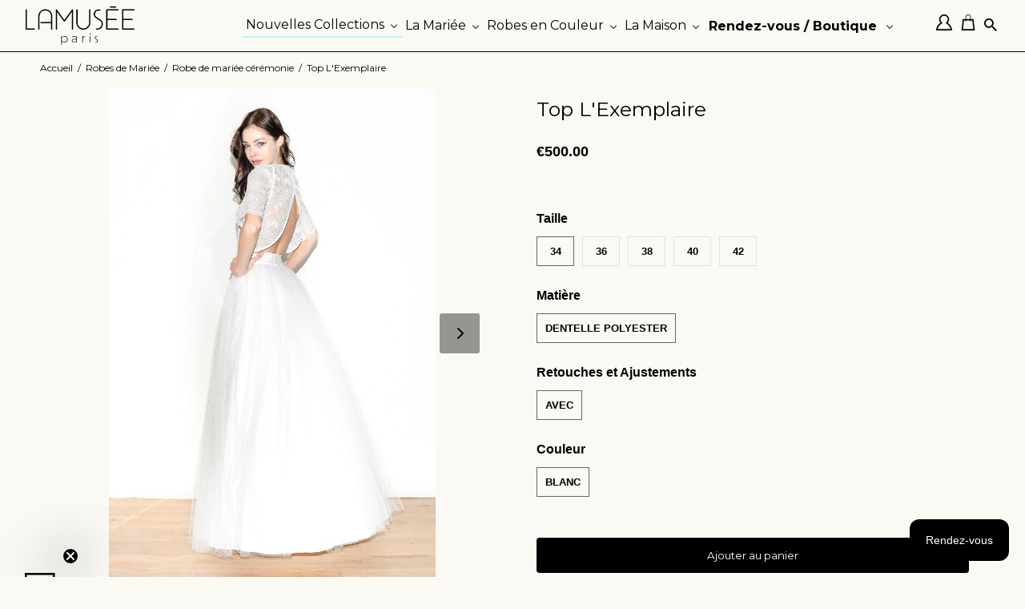

--- FILE ---
content_type: text/html; charset=utf-8
request_url: https://www.lamusee.paris/products/top-mariee-lexemplaire
body_size: 49620
content:
<!doctype html>
<html lang="fr">
  <head>
    
    




   <meta name="description" content="Top de mariée en dentelle, dos nu et manches 3/4. A porter avec une jupe longue ou courte, avec un pantalon ou en supperposition sur une robe, les possibilités sont grandes. Et même à reporter au quotidien.">






  <title>Top de mariée dentelle L&#39;Exemplaire</title>






<!--Content in content_for_header -->
<!--LayoutHub-Embed--><link rel="stylesheet" type="text/css" href="data:text/css;base64," media="all">
<!--LH--><!--/LayoutHub-Embed--><!-- clé Google api key -->
    <script src="https://polyfill-fastly.net/v3/polyfill.min.js?features=default"></script>

    <!-- Google Tag Manager -->
    <script script>
      (function(w,d,s,l,i){w[l]=w[l]||[];w[l].push({'gtm.start':
      new Date().getTime(),event:'gtm.js'});var f=d.getElementsByTagName(s)[0],
      j=d.createElement(s),dl=l!='dataLayer'?'&l='+l:'';j.async=true;j.src=
      'https://www.googletagmanager.com/gtm.js?id='+i+dl;f.parentNode.insertBefore(j,f);
      })(window,document,'script','dataLayer','GTM-MXZCXRZ');
    </script>
    <!-- End Google Tag Manager -->

    <!-- Facebook Pixel Code -->
    <script>
      !function(b,e,f,g,a,c,d){b.fbq||(a=b.fbq=function(){a.callMethod?a.callMethod.apply(a,arguments):a.queue.push(arguments)},b._fbq||(b._fbq=a),a.push=a,a.loaded=!0,a.version="2.0",a.queue=[],c=e.createElement(f),c.async=!0,c.src=g,d=e.getElementsByTagName(f)[0],d.parentNode.insertBefore(c,d))}(window,document,"script","https://connect.facebook.net/en_US/fbevents.js"),fbq("init","213984623399263"),fbq("track","PageView")
    </script>
    <noscript>
      <img height="1" width="1" src="https://www.facebook.com/tr?id=213984623399263&ev=PageView&noscript=1">
    </noscript>
    <!-- End Facebook Pixel Code -->

    <meta name="facebook-domain-verification" content="34p6hcovns489qcwp6ey3wj39fdiau">
    <meta name="google-site-verification" content="8fRRcB98fGagdTgtzWh5DufjgR4hzMk8jDe6KSMyMdk">
    <meta name="google-site-verification" content="OofOsObQyDw-s2KpdBF7gGjqAURLCjt1wqUXt9mA_-g">
    <meta name="p:domain_verify" content="ecb45b4424c477c82087147ee57ff149">
    <meta charset="utf-8">
    <meta http-equiv="cleartype" content="on">
    <meta name="robots" content="index,follow">
    <!-- Mobile Specific Metas -->
    <meta name="HandheldFriendly" content="True">
    <meta name="MobileOptimized" content="320">
    <meta name="viewport" content="width=device-width,initial-scale=1">
    <meta name="theme-color" content="#ffffff">

    

    
      <meta
        name="description"
        content="Top de mariée en dentelle, dos nu et manches 3/4. A porter avec une jupe longue ou courte, avec un pantalon ou en supperposition sur une robe, les possibilités sont grandes. Et même à reporter au quotidien."
      >
    

    <!-- Custom Fonts -->
    <link rel="preconnect" href="https://fonts.googleapis.com">
    <link rel="preconnect" href="https://fonts.gstatic.com" crossorigin>
    <link
      href="https://fonts.googleapis.com/css2?family=Cormorant+Garamond:wght@300;400;700&family=Roboto:wght@300;500&display=swap"
      rel="stylesheet"
    >
    <link href="https://fonts.googleapis.com/css2?family=Montserrat:wght@200;300;400;500&display=swap" rel="stylesheet">
    
      <link
        href="//fonts.googleapis.com/css?family=.|Montserrat:light,normal,bold|Montserrat:light,normal,bold|Montserrat:light,normal,bold|Montserrat:light,normal,bold|Montserrat:light,normal,bold|Montserrat:light,normal,bold"
        rel="stylesheet"
        type="text/css"
      >
    

    

<meta name="author" content="LAMUSÉE Paris">
<meta property="og:url" content="https://www.lamusee.paris/products/top-mariee-lexemplaire">
<meta property="og:site_name" content="LAMUSÉE Paris">


  <meta property="og:type" content="product">
  <meta property="og:title" content="Top L&#39;Exemplaire">
  
    <meta property="og:image" content="http://www.lamusee.paris/cdn/shop/products/DSC03237_efc81831-7c74-4468-940d-a0eb42fb7f42_600x.jpg?v=1667828227">
    <meta property="og:image:secure_url" content="https://www.lamusee.paris/cdn/shop/products/DSC03237_efc81831-7c74-4468-940d-a0eb42fb7f42_600x.jpg?v=1667828227">
    
  
    <meta property="og:image" content="http://www.lamusee.paris/cdn/shop/products/Robe5-25BD_25e89769-8a23-49eb-a332-027b3ff4c51c_600x.jpg?v=1667828227">
    <meta property="og:image:secure_url" content="https://www.lamusee.paris/cdn/shop/products/Robe5-25BD_25e89769-8a23-49eb-a332-027b3ff4c51c_600x.jpg?v=1667828227">
    
  
    <meta property="og:image" content="http://www.lamusee.paris/cdn/shop/products/Robe5-6BD_1978472b-106f-4002-af2b-c1e1713716b4_600x.jpg?v=1667828227">
    <meta property="og:image:secure_url" content="https://www.lamusee.paris/cdn/shop/products/Robe5-6BD_1978472b-106f-4002-af2b-c1e1713716b4_600x.jpg?v=1667828227">
    
  
  <meta property="og:price:amount" content="500.00">
  <meta property="og:price:currency" content="EUR">


  <meta property="og:description" content="Top de mariée en dentelle, dos nu et manches 3/4. A porter avec une jupe longue ou courte, avec un pantalon ou en supperposition sur une robe, les possibilités sont grandes. Et même à reporter au quotidien.">




<meta name="twitter:card" content="summary">

  <meta name="twitter:title" content="Top L'Exemplaire">
  <meta name="twitter:description" content="🇫🇷 Fabriqué en France 🇫🇷- à partir de :Top 500€ / Ensemble 1500€ / Jupe 1000€ 
 ⬇ message alerte ⬇  Ensemble  ICI 
 Jupe seule ICI 




Description



Top en dentelle col V, dos transparent croisé. 

Tissu :
 - Dentelle et doublure 100% polyester 

Clémence mesure 1,75m et porte une T36




Conseils D&#39;entretien






Livraison et Retours






Paiement





⬇ images clientes ⬇">
  <meta name="twitter:image" content="https://www.lamusee.paris/cdn/shop/products/DSC03237_efc81831-7c74-4468-940d-a0eb42fb7f42_240x.jpg?v=1667828227">
  <meta name="twitter:image:width" content="240">
  <meta name="twitter:image:height" content="240">



    
    

    <!-- Stylesheets for Retina 4.3.2 -->
    <link href="//www.lamusee.paris/cdn/shop/t/103/assets/styles.scss.css?v=69395286102474753371758187473" rel="stylesheet" type="text/css" media="all" />
    <!--[if lte IE 9]> <link href="//www.lamusee.paris/cdn/shop/t/103/assets/ie.css?v=16370617434440559491758182385" rel="stylesheet" type="text/css" media="all" /> <![endif]-->

    
      <link rel="shortcut icon" type="image/x-icon" href="//www.lamusee.paris/cdn/shop/files/Favicon2022_92bdf243-78d8-44ff-a4ea-327743ad1d91_32x32.png?v=1667920143">
    

    

    

    <script src="//www.lamusee.paris/cdn/shop/t/103/assets/app.js?v=57302091186722880851758182385"></script>

    <script>window.performance && window.performance.mark && window.performance.mark('shopify.content_for_header.start');</script><meta name="google-site-verification" content="XdrE-rGskF_9K0InKSG52yXyJGQhu9W61hOsE3v6V6o">
<meta id="shopify-digital-wallet" name="shopify-digital-wallet" content="/6840907/digital_wallets/dialog">
<meta name="shopify-checkout-api-token" content="74e8931ee2259ddf1f15f60ede511dbd">
<meta id="in-context-paypal-metadata" data-shop-id="6840907" data-venmo-supported="false" data-environment="production" data-locale="fr_FR" data-paypal-v4="true" data-currency="EUR">
<link rel="alternate" hreflang="x-default" href="https://www.lamusee.paris/products/top-mariee-lexemplaire">
<link rel="alternate" hreflang="fr" href="https://www.lamusee.paris/products/top-mariee-lexemplaire">
<link rel="alternate" hreflang="en" href="https://www.lamusee.paris/en/products/top-mariee-lexemplaire">
<link rel="alternate" type="application/json+oembed" href="https://www.lamusee.paris/products/top-mariee-lexemplaire.oembed">
<script async="async" src="/checkouts/internal/preloads.js?locale=fr-FR"></script>
<script id="shopify-features" type="application/json">{"accessToken":"74e8931ee2259ddf1f15f60ede511dbd","betas":["rich-media-storefront-analytics"],"domain":"www.lamusee.paris","predictiveSearch":true,"shopId":6840907,"locale":"fr"}</script>
<script>var Shopify = Shopify || {};
Shopify.shop = "ma-penderie.myshopify.com";
Shopify.locale = "fr";
Shopify.currency = {"active":"EUR","rate":"1.0"};
Shopify.country = "FR";
Shopify.theme = {"name":"Lamusée + Seconde Main - MAJ: 18 Septembre 2025","id":182191882573,"schema_name":"Retina","schema_version":"4.3.2","theme_store_id":null,"role":"main"};
Shopify.theme.handle = "null";
Shopify.theme.style = {"id":null,"handle":null};
Shopify.cdnHost = "www.lamusee.paris/cdn";
Shopify.routes = Shopify.routes || {};
Shopify.routes.root = "/";</script>
<script type="module">!function(o){(o.Shopify=o.Shopify||{}).modules=!0}(window);</script>
<script>!function(o){function n(){var o=[];function n(){o.push(Array.prototype.slice.apply(arguments))}return n.q=o,n}var t=o.Shopify=o.Shopify||{};t.loadFeatures=n(),t.autoloadFeatures=n()}(window);</script>
<script id="shop-js-analytics" type="application/json">{"pageType":"product"}</script>
<script defer="defer" async type="module" src="//www.lamusee.paris/cdn/shopifycloud/shop-js/modules/v2/client.init-shop-cart-sync_BcDpqI9l.fr.esm.js"></script>
<script defer="defer" async type="module" src="//www.lamusee.paris/cdn/shopifycloud/shop-js/modules/v2/chunk.common_a1Rf5Dlz.esm.js"></script>
<script defer="defer" async type="module" src="//www.lamusee.paris/cdn/shopifycloud/shop-js/modules/v2/chunk.modal_Djra7sW9.esm.js"></script>
<script type="module">
  await import("//www.lamusee.paris/cdn/shopifycloud/shop-js/modules/v2/client.init-shop-cart-sync_BcDpqI9l.fr.esm.js");
await import("//www.lamusee.paris/cdn/shopifycloud/shop-js/modules/v2/chunk.common_a1Rf5Dlz.esm.js");
await import("//www.lamusee.paris/cdn/shopifycloud/shop-js/modules/v2/chunk.modal_Djra7sW9.esm.js");

  window.Shopify.SignInWithShop?.initShopCartSync?.({"fedCMEnabled":true,"windoidEnabled":true});

</script>
<script>(function() {
  var isLoaded = false;
  function asyncLoad() {
    if (isLoaded) return;
    isLoaded = true;
    var urls = ["https:\/\/chimpstatic.com\/mcjs-connected\/js\/users\/855bf3c2894d9e4b67fb87499\/7aa647101411f76fabea55bd7.js?shop=ma-penderie.myshopify.com","https:\/\/chimpstatic.com\/mcjs-connected\/js\/users\/855bf3c2894d9e4b67fb87499\/c66b96cf5150e5951de765534.js?shop=ma-penderie.myshopify.com","https:\/\/design-packs.herokuapp.com\/design_packs_file.js?shop=ma-penderie.myshopify.com","https:\/\/storage.nfcube.com\/instafeed-b53d7b01f6307e20dbd1e8ac207ec5c7.js?shop=ma-penderie.myshopify.com","https:\/\/packlink-spf-pro.appspot.com\/platform\/PRO\/checkout\/thankYouScript?v=8\u0026shop=ma-penderie.myshopify.com"];
    for (var i = 0; i < urls.length; i++) {
      var s = document.createElement('script');
      s.type = 'text/javascript';
      s.async = true;
      s.src = urls[i];
      var x = document.getElementsByTagName('script')[0];
      x.parentNode.insertBefore(s, x);
    }
  };
  if(window.attachEvent) {
    window.attachEvent('onload', asyncLoad);
  } else {
    window.addEventListener('load', asyncLoad, false);
  }
})();</script>
<script id="__st">var __st={"a":6840907,"offset":3600,"reqid":"5e7602cc-dd49-49a9-ab03-25ce6739d4f6-1769218239","pageurl":"www.lamusee.paris\/products\/top-mariee-lexemplaire","u":"7e5dd7cc8c56","p":"product","rtyp":"product","rid":7074262646895};</script>
<script>window.ShopifyPaypalV4VisibilityTracking = true;</script>
<script id="captcha-bootstrap">!function(){'use strict';const t='contact',e='account',n='new_comment',o=[[t,t],['blogs',n],['comments',n],[t,'customer']],c=[[e,'customer_login'],[e,'guest_login'],[e,'recover_customer_password'],[e,'create_customer']],r=t=>t.map((([t,e])=>`form[action*='/${t}']:not([data-nocaptcha='true']) input[name='form_type'][value='${e}']`)).join(','),a=t=>()=>t?[...document.querySelectorAll(t)].map((t=>t.form)):[];function s(){const t=[...o],e=r(t);return a(e)}const i='password',u='form_key',d=['recaptcha-v3-token','g-recaptcha-response','h-captcha-response',i],f=()=>{try{return window.sessionStorage}catch{return}},m='__shopify_v',_=t=>t.elements[u];function p(t,e,n=!1){try{const o=window.sessionStorage,c=JSON.parse(o.getItem(e)),{data:r}=function(t){const{data:e,action:n}=t;return t[m]||n?{data:e,action:n}:{data:t,action:n}}(c);for(const[e,n]of Object.entries(r))t.elements[e]&&(t.elements[e].value=n);n&&o.removeItem(e)}catch(o){console.error('form repopulation failed',{error:o})}}const l='form_type',E='cptcha';function T(t){t.dataset[E]=!0}const w=window,h=w.document,L='Shopify',v='ce_forms',y='captcha';let A=!1;((t,e)=>{const n=(g='f06e6c50-85a8-45c8-87d0-21a2b65856fe',I='https://cdn.shopify.com/shopifycloud/storefront-forms-hcaptcha/ce_storefront_forms_captcha_hcaptcha.v1.5.2.iife.js',D={infoText:'Protégé par hCaptcha',privacyText:'Confidentialité',termsText:'Conditions'},(t,e,n)=>{const o=w[L][v],c=o.bindForm;if(c)return c(t,g,e,D).then(n);var r;o.q.push([[t,g,e,D],n]),r=I,A||(h.body.append(Object.assign(h.createElement('script'),{id:'captcha-provider',async:!0,src:r})),A=!0)});var g,I,D;w[L]=w[L]||{},w[L][v]=w[L][v]||{},w[L][v].q=[],w[L][y]=w[L][y]||{},w[L][y].protect=function(t,e){n(t,void 0,e),T(t)},Object.freeze(w[L][y]),function(t,e,n,w,h,L){const[v,y,A,g]=function(t,e,n){const i=e?o:[],u=t?c:[],d=[...i,...u],f=r(d),m=r(i),_=r(d.filter((([t,e])=>n.includes(e))));return[a(f),a(m),a(_),s()]}(w,h,L),I=t=>{const e=t.target;return e instanceof HTMLFormElement?e:e&&e.form},D=t=>v().includes(t);t.addEventListener('submit',(t=>{const e=I(t);if(!e)return;const n=D(e)&&!e.dataset.hcaptchaBound&&!e.dataset.recaptchaBound,o=_(e),c=g().includes(e)&&(!o||!o.value);(n||c)&&t.preventDefault(),c&&!n&&(function(t){try{if(!f())return;!function(t){const e=f();if(!e)return;const n=_(t);if(!n)return;const o=n.value;o&&e.removeItem(o)}(t);const e=Array.from(Array(32),(()=>Math.random().toString(36)[2])).join('');!function(t,e){_(t)||t.append(Object.assign(document.createElement('input'),{type:'hidden',name:u})),t.elements[u].value=e}(t,e),function(t,e){const n=f();if(!n)return;const o=[...t.querySelectorAll(`input[type='${i}']`)].map((({name:t})=>t)),c=[...d,...o],r={};for(const[a,s]of new FormData(t).entries())c.includes(a)||(r[a]=s);n.setItem(e,JSON.stringify({[m]:1,action:t.action,data:r}))}(t,e)}catch(e){console.error('failed to persist form',e)}}(e),e.submit())}));const S=(t,e)=>{t&&!t.dataset[E]&&(n(t,e.some((e=>e===t))),T(t))};for(const o of['focusin','change'])t.addEventListener(o,(t=>{const e=I(t);D(e)&&S(e,y())}));const B=e.get('form_key'),M=e.get(l),P=B&&M;t.addEventListener('DOMContentLoaded',(()=>{const t=y();if(P)for(const e of t)e.elements[l].value===M&&p(e,B);[...new Set([...A(),...v().filter((t=>'true'===t.dataset.shopifyCaptcha))])].forEach((e=>S(e,t)))}))}(h,new URLSearchParams(w.location.search),n,t,e,['guest_login'])})(!0,!0)}();</script>
<script integrity="sha256-4kQ18oKyAcykRKYeNunJcIwy7WH5gtpwJnB7kiuLZ1E=" data-source-attribution="shopify.loadfeatures" defer="defer" src="//www.lamusee.paris/cdn/shopifycloud/storefront/assets/storefront/load_feature-a0a9edcb.js" crossorigin="anonymous"></script>
<script data-source-attribution="shopify.dynamic_checkout.dynamic.init">var Shopify=Shopify||{};Shopify.PaymentButton=Shopify.PaymentButton||{isStorefrontPortableWallets:!0,init:function(){window.Shopify.PaymentButton.init=function(){};var t=document.createElement("script");t.src="https://www.lamusee.paris/cdn/shopifycloud/portable-wallets/latest/portable-wallets.fr.js",t.type="module",document.head.appendChild(t)}};
</script>
<script data-source-attribution="shopify.dynamic_checkout.buyer_consent">
  function portableWalletsHideBuyerConsent(e){var t=document.getElementById("shopify-buyer-consent"),n=document.getElementById("shopify-subscription-policy-button");t&&n&&(t.classList.add("hidden"),t.setAttribute("aria-hidden","true"),n.removeEventListener("click",e))}function portableWalletsShowBuyerConsent(e){var t=document.getElementById("shopify-buyer-consent"),n=document.getElementById("shopify-subscription-policy-button");t&&n&&(t.classList.remove("hidden"),t.removeAttribute("aria-hidden"),n.addEventListener("click",e))}window.Shopify?.PaymentButton&&(window.Shopify.PaymentButton.hideBuyerConsent=portableWalletsHideBuyerConsent,window.Shopify.PaymentButton.showBuyerConsent=portableWalletsShowBuyerConsent);
</script>
<script data-source-attribution="shopify.dynamic_checkout.cart.bootstrap">document.addEventListener("DOMContentLoaded",(function(){function t(){return document.querySelector("shopify-accelerated-checkout-cart, shopify-accelerated-checkout")}if(t())Shopify.PaymentButton.init();else{new MutationObserver((function(e,n){t()&&(Shopify.PaymentButton.init(),n.disconnect())})).observe(document.body,{childList:!0,subtree:!0})}}));
</script>
<script id='scb4127' type='text/javascript' async='' src='https://www.lamusee.paris/cdn/shopifycloud/privacy-banner/storefront-banner.js'></script><link id="shopify-accelerated-checkout-styles" rel="stylesheet" media="screen" href="https://www.lamusee.paris/cdn/shopifycloud/portable-wallets/latest/accelerated-checkout-backwards-compat.css" crossorigin="anonymous">
<style id="shopify-accelerated-checkout-cart">
        #shopify-buyer-consent {
  margin-top: 1em;
  display: inline-block;
  width: 100%;
}

#shopify-buyer-consent.hidden {
  display: none;
}

#shopify-subscription-policy-button {
  background: none;
  border: none;
  padding: 0;
  text-decoration: underline;
  font-size: inherit;
  cursor: pointer;
}

#shopify-subscription-policy-button::before {
  box-shadow: none;
}

      </style>

<script>window.performance && window.performance.mark && window.performance.mark('shopify.content_for_header.end');</script>

    
      <title>
        Top L&#39;Exemplaire
        – Robe & Accessoires sur-mesure | L’AMUSÉE Paris
      </title>
    

    <noscript>
      <style>
        .lazyload--mirage+.transition-helper {
          display: none;
        }
        .image__fallback {
          width: 100vw;
          display: block !important;
          max-width: 100vw !important;
          margin-bottom: 0;
        }
        .no-js-only {
          display: inherit !important;
        }
        .icon-cart.cart-button {
          display: none;
        }
        .lazyload {
          opacity: 1;
          -webkit-filter: blur(0);
          filter: blur(0);
        }
        .animate_right,
        .animate_left,
        .animate_up,
        .animate_down {
          opacity: 1;
        }
        .flexslider .slides>li {
          display: block;
        }
        .product_section .product_form {
          opacity: 1;
        }
        .multi_select,
        form .select {
          display: block !important;
        }
        .swatch_options {
          display: none;
        }
      </style>
    </noscript>

    

    <!-- This area was rendered by Stores App -->
    
    <!-- End Area -->
    <link rel="stylesheet" href="//www.lamusee.paris/cdn/shop/t/103/assets/sca-pp.css?v=26248894406678077071758182385">
 <script>
  
  SCAPPShop = {};
    
  </script>
<script src="//www.lamusee.paris/cdn/shop/t/103/assets/sca-pp-initial.js?v=98384746422559318561758182385" type="text/javascript"></script>
  

    <link rel="stylesheet" href="https://unpkg.com/swiper/swiper-bundle.min.css">
    <link rel="preload" href="//www.lamusee.paris/cdn/shop/t/103/assets/design-pack-styles.css?v=124815444536858661301758182385" as="style">
    <link href="//www.lamusee.paris/cdn/shop/t/103/assets/design-pack-styles.css?v=124815444536858661301758182385" rel="stylesheet" type="text/css" media="all" />
    

  <!-- BEGIN app block: shopify://apps/buddha-mega-menu-navigation/blocks/megamenu/dbb4ce56-bf86-4830-9b3d-16efbef51c6f -->
<script>
        var productImageAndPrice = [],
            collectionImages = [],
            articleImages = [],
            mmLivIcons = false,
            mmFlipClock = false,
            mmFixesUseJquery = false,
            mmNumMMI = 5,
            mmSchemaTranslation = {},
            mmMenuStrings =  {"menuStrings":{"default":{"Nouvelles Collections":"Nouvelles Collections","Robes de mariée 2026":"Robes de mariée 2026","Robes de mariée 2025":"Robes de mariée 2025","Collection couleur 2025":"Collection couleur 2025","Collection civile 2025":"Collection civile 2025","La Mariée":"La Mariée","Robes de mariée":"Robes de mariée","Voir toutes les robes":"Voir toutes les robes","Par produit":"Par produit","Robes":"Robes","Jupes":"Jupes","Tops":"Tops","Ensembles":"Ensembles","Par coupe":"Par coupe","Dos nu":"Dos nu","Avec manches":"Avec manches","Manches longues":"Manches longues","Avec dentelle":"Avec dentelle","Sans dentelle":"Sans dentelle","Décolleté V":"Décolleté V","Col bateau et rond":"Col bateau et rond","Par style":"Par style","Bohème":"Bohème","Princesse":"Princesse","Simples / Epurées":"Simples / Epurées","Glamour / Sexy":"Glamour / Sexy","Moderne":"Moderne","Par saison":"Par saison","Cérémonie 2025":"Cérémonie 2025","Cérémonie 2024":"Cérémonie 2024","Cérémonie 2023":"Cérémonie 2023","Cérémonie 2022":"Cérémonie 2022","Cérémonie Intemporelle":"Cérémonie Intemporelle","Grande Taille":"Grande Taille","Robes mariage civil":"Robes mariage civil","Voir toutes les robes mariage civil":"Voir toutes les robes mariage civil","Robes courtes":"Robes courtes","Robes mi-longues":"Robes mi-longues","Robes longues":"Robes longues","Ensemble":"Ensemble","Pantalons et combinaison":"Pantalons et combinaison","Robe cintrée":"Robe cintrée","Robe droite":"Robe droite","Simple":"Simple","Chic":"Chic","Robes civiles 2025":"Robes civiles 2025","Robes civiles 2024":"Robes civiles 2024","Robes civiles 2023":"Robes civiles 2023","Robes civil hiver 2023":"Robes civil hiver 2023","Robes civiles 2022":"Robes civiles 2022","Robes civiles 2021":"Robes civiles 2021","Robes civiles 2020":"Robes civiles 2020","Robes civiles intemporelles":"Robes civiles intemporelles","Capsule upcycling 2023":"Capsule upcycling 2023","Nouvelle collection Civile 2025":"Nouvelle collection Civile 2025","Vente de prototypes - Mariée":"Vente de prototypes - Mariée","Prototypes Mariée - Par Taille":"Prototypes Mariée - Par Taille","Prototype Mariée - T34":"Prototype Mariée - T34","Prototype Mariée - T36":"Prototype Mariée - T36","Prototype Mariée - T38":"Prototype Mariée - T38","Prototype Mariée - T40":"Prototype Mariée - T40","Prototype Mariée - T42":"Prototype Mariée - T42","Prototype Mariée - T44":"Prototype Mariée - T44","Prototypes Mariée - Par Produit":"Prototypes Mariée - Par Produit","Prototype Mariée - Robes Longues":"Prototype Mariée - Robes Longues","Prototype Mariée - Robes Mi Longues":"Prototype Mariée - Robes Mi Longues","Prototype Mariée - Robes courtes":"Prototype Mariée - Robes courtes","Prototype Mariée - Pantalons et Combinaisons":"Prototype Mariée - Pantalons et Combinaisons","Prototype Mariée - Ensembles":"Prototype Mariée - Ensembles","Prototype Mariée - Tops":"Prototype Mariée - Tops","Prototype Mariée - Jupes Longues":"Prototype Mariée - Jupes Longues","Prototype Mariée - Jupes Mi Longues":"Prototype Mariée - Jupes Mi Longues","Prototype Mariée - Jupes Courtes":"Prototype Mariée - Jupes Courtes","Prototype Mariée - Vestes":"Prototype Mariée - Vestes","Prototypes Mariée - Par Coupe":"Prototypes Mariée - Par Coupe","Prototypes Mariée - Dos Nu":"Prototypes Mariée - Dos Nu","Prototypes Mariée - Avec Dentelle":"Prototypes Mariée - Avec Dentelle","Prototypes Mariée - Sans Dentelle":"Prototypes Mariée - Sans Dentelle","Prototypes Mariée - Col V":"Prototypes Mariée - Col V","Prototypes Mariée - Col Rond et Montant":"Prototypes Mariée - Col Rond et Montant","Prototypes Mariée - Avec Manches":"Prototypes Mariée - Avec Manches","Prototypes Mariée - Par Style":"Prototypes Mariée - Par Style","Prototypes Mariée - Bohème":"Prototypes Mariée - Bohème","Prototypes Mariée - Simple":"Prototypes Mariée - Simple","Prototypes Mariée - Moderne":"Prototypes Mariée - Moderne","Prototypes Mariée - Princesse":"Prototypes Mariée - Princesse","Prototypes Mariée - Voir Tout":"Prototypes Mariée - Voir Tout","Seconde main":"Seconde main","Découvrir la collection":"Découvrir la collection","Vendre mon modèle":"Vendre mon modèle","Accessoires":"Accessoires","Tous les accessoires":"Tous les accessoires","Pièces Chaudes":"Pièces Chaudes","Lingerie Back to Glam":"Lingerie Back to Glam","Chaussures":"Chaussures","Voiles de mariée":"Voiles de mariée","Vestes et étoles":"Vestes et étoles","Bijoux":"Bijoux","Accessoires cheveux":"Accessoires cheveux","Offrir":"Offrir","Robes en Couleur":"Robes en Couleur","Les modèles en stock":"Les modèles en stock","Les modèles imprimés":"Les modèles imprimés","Les modèles unis":"Les modèles unis","Tous les modèles en couleur":"Tous les modèles en couleur","Les robes couleurs":"Les robes couleurs","Les ensembles en couleur":"Les ensembles en couleur","Les tops en couleur":"Les tops en couleur","Les jupes en couleur":"Les jupes en couleur","Les pantalons, tailleurs et combi en couleur":"Les pantalons, tailleurs et combi en couleur","Collection \"Au Quotidien\"":"Collection \"Au Quotidien\"","Ventes de Prototypes - Couleur ":"Ventes de Prototypes - Couleur ","Prototypes Couleur - Par Taille":"Prototypes Couleur - Par Taille","Prototypes Couleur - Taille 34":"Prototypes Couleur - Taille 34","Prototypes Couleur - Taille 36":"Prototypes Couleur - Taille 36","Prototypes Couleur - Taille 38":"Prototypes Couleur - Taille 38","Prototypes Couleur - Taille 40":"Prototypes Couleur - Taille 40","Prototypes Couleur - Taille 42":"Prototypes Couleur - Taille 42","Prototypes Couleur - Taille 44":"Prototypes Couleur - Taille 44","Prototypes Couleur - Par Produit":"Prototypes Couleur - Par Produit","Prototypes Couleur - Robes":"Prototypes Couleur - Robes","Prototypes Couleur - Combinaisons et Pantalons":"Prototypes Couleur - Combinaisons et Pantalons","Prototypes Couleur - Tops":"Prototypes Couleur - Tops","Prototypes Couleur - Jupes":"Prototypes Couleur - Jupes","Seconde main couleur":"Seconde main couleur","La Maison":"La Maison","Le manifeste":"Le manifeste","Questions fréquentes":"Questions fréquentes","Nos clientes":"Nos clientes","Actualités":"Actualités","Contact":"Contact","Retouches à domicile":"Retouches à domicile","Rendez-vous / Boutique":"Rendez-vous / Boutique","Boutique de Paris":"Boutique de Paris","Points de vente":"Points de vente","Essayage virtuel":"Essayage virtuel","Essayage sur-mesure":"Essayage sur-mesure"}},"additional":{"default":{"Add to cart":"Add to cart","Sold out":"Sold out","JUST ADDED TO YOUR CART":"JUST ADDED TO YOUR CART","OUT OF STOCK":"OUT OF STOCK","View Cart":"View Cart"}}} ,
            mmShopLocale = "fr",
            mmShopLocaleCollectionsRoute = "/collections",
            mmSchemaDesignJSON = [{"action":"menu-select","value":"footer"},{"action":"design","setting":"link_hover_color","value":"#666666"},{"action":"design","setting":"background_hover_color","value":"#fbf9f4"},{"action":"design","setting":"vertical_contact_left_alt_color","value":"#333333"},{"action":"design","setting":"vertical_contact_right_btn_bg_color","value":"#333333"},{"action":"design","setting":"vertical_addtocart_background_color","value":"#333333"},{"action":"design","setting":"vertical_countdown_background_color","value":"#333333"},{"action":"design","setting":"vertical_countdown_color","value":"#ffffff"},{"action":"design","setting":"vertical_addtocart_text_color","value":"#ffffff"},{"action":"design","setting":"vertical_addtocart_enable","value":"true"},{"action":"design","setting":"vertical_contact_right_btn_text_color","value":"#ffffff"},{"action":"design","setting":"vertical_price_color","value":"#ffffff"},{"action":"design","setting":"vertical_font_size","value":"13px"},{"action":"design","setting":"vertical_font_family","value":"Default"},{"action":"design","setting":"countdown_background_color","value":"#333333"},{"action":"design","setting":"countdown_color","value":"#ffffff"},{"action":"design","setting":"addtocart_background_hover_color","value":"#0da19a"},{"action":"design","setting":"addtocart_text_hover_color","value":"#ffffff"},{"action":"design","setting":"addtocart_background_color","value":"#ffffff"},{"action":"design","setting":"addtocart_text_color","value":"#333333"},{"action":"design","setting":"addtocart_enable","value":"true"},{"action":"design","setting":"contact_left_text_color","value":"#f1f1f0"},{"action":"design","setting":"contact_left_alt_color","value":"#CCCCCC"},{"action":"design","setting":"contact_left_bg_color","value":"#3A3A3A"},{"action":"design","setting":"contact_right_btn_bg_color","value":"#3A3A3A"},{"action":"design","setting":"contact_right_btn_text_color","value":"#ffffff"},{"action":"design","setting":"text_color","value":"#222222"},{"action":"design","setting":"font_size","value":"13px"},{"action":"design","setting":"font_family","value":"Default"},{"action":"design","setting":"vertical_background_color","value":"#fbf9f4"},{"action":"design","setting":"vertical_text_color","value":"#000000"},{"action":"design","setting":"vertical_link_hover_color","value":"#646464"},{"action":"design","setting":"price_color","value":"#3b3b3b"},{"action":"design","setting":"background_color","value":"#fbf9f4"}],
            mmDomChangeSkipUl = "",
            buddhaMegaMenuShop = "ma-penderie.myshopify.com",
            mmWireframeCompression = "0",
            mmExtensionAssetUrl = "https://cdn.shopify.com/extensions/019abe06-4a3f-7763-88da-170e1b54169b/mega-menu-151/assets/";var bestSellersHTML = '';var newestProductsHTML = '';/* get link lists api */
        var linkLists={"main-menu" : {"title":"Footer", "items":["/collections/les-robes-ceremonie","/collections/ligne-coloree","/pages/la-maison","/pages/prise-de-rendez-vous",]},"footer" : {"title":"Menu", "items":["/",]},"customer-account-main-menu" : {"title":"Menu principal du compte client", "items":["/","https://shopify.com/6840907/account/orders?locale=fr&amp;region_country=FR",]},};/*ENDPARSE*/

        

        /* set product prices *//* get the collection images *//* get the article images *//* customer fixes */
        var mmThemeFixesBeforeInit = function(){ customMenuUls=".header__menu-items,.overflow-menu,nav,ul"; /* generic mobile menu toggle translate effect */ document.addEventListener("toggleSubmenu", function (e) { var pc = document.querySelector("#PageContainer"); var mm = document.querySelector("#MobileNav"); if (pc && mm && typeof e.mmMobileHeight != "undefined"){ var pcStyle = pc.getAttribute("style"); if (pcStyle && pcStyle.indexOf("translate3d") != -1) { pc.style.transform = "translate3d(0px, "+ e.mmMobileHeight +"px, 0px)"; } } }); mmAddStyle(" .header__icons {z-index: 1003;} "); if (document.querySelectorAll(".sf-menu-links,ul.sf-nav").length == 2) { customMenuUls=".sf-menu-links,ul.sf-nav"; mmHorizontalMenus="ul.sf-nav"; mmVerticalMenus=".sf-menu-links"; mmAddStyle("@media screen and (min-width:1280px) { .sf-header__desktop {display: block !important;} }"); } if (document.querySelector(".mobile-menu__content>ul")) { mmDisableVisibleCheck=true; mmVerticalMenus=".mobile-menu__content>ul"; } window.mmLoadFunction = function(){ var num = 15; var intv = setInterval(function(){ var m = document.querySelector("#megamenu_level__1"); if (m && m.matches(".vertical-mega-menu")) reinitMenus("#megamenu_level__1"); if (num--==0) clearInterval(intv); },300); }; if (document.readyState !== "loading") { mmLoadFunction(); } else { document.removeEventListener("DOMContentLoaded", mmLoadFunction); document.addEventListener("DOMContentLoaded", mmLoadFunction); } }; var mmThemeFixesBefore = function(){ window.buddhaFilterLiElements = function(liElements){ var elements = []; for (var i=0; i<liElements.length; i++) { if (liElements[i].querySelector("[href=\"/cart\"],[href=\"/account/login\"]") == null) { elements.push(liElements[i]); } } return elements; }; if (tempMenuObject.u.matches("#mobile_menu, #velaMegamenu .nav, #SiteNav, #siteNav")) { tempMenuObject.liItems = buddhaFilterLiElements(mmNot(tempMenuObject.u.children, ".search_container,.site-nav__item_cart", true)); } else if (tempMenuObject.u.matches(".main_nav .nav .menu")) { var numMenusApplied = 0, numMenusAppliedSticky = 0; mmForEach(document, ".main_nav .nav .menu", function(el){ if (el.closest(".sticky_nav") == null) { if (el.querySelector(".buddha-menu-item")) { numMenusApplied++; } } else { if (el.querySelector(".buddha-menu-item")) { numMenusAppliedSticky++; } } }); if (((tempMenuObject.u.closest(".sticky_nav")) && (numMenusAppliedSticky < 1)) || ((tempMenuObject.u.closest(".sticky_nav")) && (numMenusApplied < 1))) { tempMenuObject.liItems = buddhaFilterLiElements(mmNot(tempMenuObject.u.children, ".search_container,.site-nav__item_cart")); } } else if (tempMenuObject.u.matches("#mobile-menu:not(.mm-menu)") && tempMenuObject.u.querySelector(".hamburger,.shifter-handle") == null) { tempMenuObject.liItems = buddhaFilterLiElements(tempMenuObject.u.children); } else if (tempMenuObject.u.matches("#accessibleNav") && tempMenuObject.u.closest("#topnav2") == null) { tempMenuObject.liItems = buddhaFilterLiElements(mmNot(tempMenuObject.u.children, ".customer-navlink")); } else if (tempMenuObject.u.matches("#megamenu_level__1")) { tempMenuObject.liClasses = "level_1__item"; tempMenuObject.aClasses = "level_1__link"; tempMenuObject.liItems = buddhaFilterLiElements(tempMenuObject.u.children); } else if (tempMenuObject.u.matches(".mobile-nav__items")) { tempMenuObject.liClasses = "mobile-nav__item"; tempMenuObject.aClasses = "mobile-nav__link"; tempMenuObject.liItems = buddhaFilterLiElements(tempMenuObject.u.children); } else if (tempMenuObject.u.matches("#NavDrawer > .mobile-nav") && document.querySelector(".mobile-nav>.buddha-menu-item") == null ) { tempMenuObject.liClasses = "mobile-nav__item"; tempMenuObject.aClasses = "mobile-nav__link"; tempMenuObject.liItems = buddhaFilterLiElements(mmNot(tempMenuObject.u.children, ".mobile-nav__search")); } else if (tempMenuObject.u.matches(".mobile-nav-wrapper > .mobile-nav")) { tempMenuObject.liClasses = "mobile-nav__item border-bottom"; tempMenuObject.aClasses = "mobile-nav__link"; tempMenuObject.liItems = buddhaFilterLiElements(mmNot(tempMenuObject.u.children, ".mobile-nav__search")); } else if (tempMenuObject.u.matches("#nav .mm-panel .mm-listview")) { tempMenuObject.liItems = buddhaFilterLiElements(tempMenuObject.u.children); var firstMmPanel = true; mmForEach(document, "#nav>.mm-panels>.mm-panel", function(el){ if (firstMmPanel) { firstMmPanel = false; el.classList.remove("mm-hidden"); el.classList.remove("mm-subopened"); } else { el.parentElement.removeChild(el); } }); } else if (tempMenuObject.u.matches(".SidebarMenu__Nav--primary")) { tempMenuObject.liClasses = "Collapsible"; tempMenuObject.aClasses = "Collapsible__Button Heading u-h6"; tempMenuObject.liItems = buddhaFilterLiElements(tempMenuObject.u.children); } else if (tempMenuObject.u.matches(".mm_menus_ul")) { tempMenuObject.liClasses = "ets_menu_item"; tempMenuObject.aClasses = "mm-nowrap"; tempMenuObject.liItems = buddhaFilterLiElements(tempMenuObject.u.children); mmAddStyle(" .horizontal-mega-menu > .buddha-menu-item > a {white-space: nowrap;} ", "mmThemeCStyle"); } else if (tempMenuObject.u.matches("#accordion")) { tempMenuObject.liClasses = ""; tempMenuObject.aClasses = ""; tempMenuObject.liItems = tempMenuObject.u.children; } else if (tempMenuObject.u.matches(".mobile-menu__panel:first-child .mobile-menu__nav")) { tempMenuObject.liClasses = "mobile-menu__nav-item"; tempMenuObject.aClasses = "mobile-menu__nav-link"; tempMenuObject.liItems = tempMenuObject.u.children; } else if (tempMenuObject.u.matches("#nt_menu_id")) { tempMenuObject.liClasses = "menu-item type_simple"; tempMenuObject.aClasses = "lh__1 flex al_center pr"; tempMenuObject.liItems = tempMenuObject.u.children; } else if (tempMenuObject.u.matches("#menu_mb_cat")) { tempMenuObject.liClasses = "menu-item type_simple"; tempMenuObject.aClasses = ""; tempMenuObject.liItems = tempMenuObject.u.children; } else if (tempMenuObject.u.matches("#menu_mb_ul")) { tempMenuObject.liClasses = "menu-item only_icon_false"; tempMenuObject.aClasses = ""; tempMenuObject.liItems = mmNot(tempMenuObject.u.children, "#customer_login_link,#customer_register_link,#item_mb_help", true); mmAddStyle(" #menu_mb_ul.vertical-mega-menu li.buddha-menu-item>a {display: flex !important;} #menu_mb_ul.vertical-mega-menu li.buddha-menu-item>a>.mm-title {padding: 0 !important;} ", "mmThemeStyle"); } else if (tempMenuObject.u.matches(".header__inline-menu > .list-menu")) { tempMenuObject.liClasses = ""; tempMenuObject.aClasses = "header__menu-item list-menu__item link focus-inset"; tempMenuObject.liItems = tempMenuObject.u.children; } else if (tempMenuObject.u.matches(".menu-drawer__navigation>.list-menu")) { tempMenuObject.liClasses = ""; tempMenuObject.aClasses = "menu-drawer__menu-item list-menu__item link link--text focus-inset"; tempMenuObject.liItems = tempMenuObject.u.children; } else if (tempMenuObject.u.matches(".header__menu-items")) { tempMenuObject.liClasses = "navbar-item header__item has-mega-menu"; tempMenuObject.aClasses = "navbar-link header__link"; tempMenuObject.liItems = tempMenuObject.u.children; mmAddStyle(" .horizontal-mega-menu .buddha-menu-item>a:after{content: none;} .horizontal-mega-menu>li>a{padding-right:10px !important;} .horizontal-mega-menu>li:not(.buddha-menu-item) {display: none !important;} ", "mmThemeStyle"); } else if (tempMenuObject.u.matches(".header__navigation")) { tempMenuObject.liClasses = "header__nav-item"; tempMenuObject.aClasses = ""; tempMenuObject.liItems = tempMenuObject.u.children; } else if (tempMenuObject.u.matches(".slide-nav")) { mmVerticalMenus=".slide-nav"; tempMenuObject.liClasses = "slide-nav__item"; tempMenuObject.aClasses = "slide-nav__link"; tempMenuObject.liItems = tempMenuObject.u.children; } else if (tempMenuObject.u.matches(".header__links-list")) { tempMenuObject.liClasses = ""; tempMenuObject.aClasses = ""; tempMenuObject.liItems = tempMenuObject.u.children; mmAddStyle(".header__left,.header__links {overflow: visible !important; }"); } else if (tempMenuObject.u.matches("#menu-main-navigation,#menu-mobile-nav,#t4s-menu-drawer")) { tempMenuObject.liClasses = ""; tempMenuObject.aClasses = ""; tempMenuObject.liItems = tempMenuObject.u.children; } else if (tempMenuObject.u.matches(".nav-desktop:first-child > .nav-desktop__tier-1")) { tempMenuObject.liClasses = "nav-desktop__tier-1-item"; tempMenuObject.aClasses = "nav-desktop__tier-1-link"; tempMenuObject.liItems = tempMenuObject.u.children; } else if (tempMenuObject.u.matches(".mobile-nav") && tempMenuObject.u.querySelector(".appear-animation.appear-delay-2") != null) { tempMenuObject.liClasses = "mobile-nav__item appear-animation appear-delay-3"; tempMenuObject.aClasses = "mobile-nav__link"; tempMenuObject.liItems = mmNot(tempMenuObject.u.children, "a[href*=account],.mobile-nav__spacer", true); } else if (tempMenuObject.u.matches("nav > .list-menu")) { tempMenuObject.liClasses = ""; tempMenuObject.aClasses = "header__menu-item list-menu__item link link--text focus-inset"; tempMenuObject.liItems = tempMenuObject.u.children; } else if (tempMenuObject.u.matches(".site-navigation>.navmenu")) { tempMenuObject.liClasses = "navmenu-item navmenu-basic__item"; tempMenuObject.aClasses = "navmenu-link navmenu-link-depth-1"; tempMenuObject.liItems = tempMenuObject.u.children; } else if (tempMenuObject.u.matches("nav>.site-navigation")) { tempMenuObject.liClasses = "site-nav__item site-nav__expanded-item site-nav--has-dropdown site-nav__dropdown-li--first-level"; tempMenuObject.aClasses = "site-nav__link site-nav__link--underline site-nav__link--has-dropdown"; tempMenuObject.liItems = tempMenuObject.u.children; } else if (tempMenuObject.u.matches("nav>.js-accordion-mobile-nav")) { tempMenuObject.liClasses = "js-accordion-header c-accordion__header"; tempMenuObject.aClasses = "js-accordion-link c-accordion__link"; tempMenuObject.liItems = mmNot(tempMenuObject.u.children, ".mobile-menu__item"); } else if (tempMenuObject.u.matches(".sf-menu-links")) { tempMenuObject.liClasses = "list-none"; tempMenuObject.aClasses = "block px-4 py-3"; tempMenuObject.liItems = tempMenuObject.u.children; } else if (tempMenuObject.u.matches(".sf-nav")) { tempMenuObject.liClasses = "sf-menu-item list-none sf-menu-item--no-mega sf-menu-item-parent"; tempMenuObject.aClasses = "block px-4 py-5 flex items-center sf__parent-item"; tempMenuObject.liItems = tempMenuObject.u.children; } else if (tempMenuObject.u.matches(".main-nav:not(.topnav)") && tempMenuObject.u.children.length>2) { tempMenuObject.liClasses = "main-nav__tier-1-item"; tempMenuObject.aClasses = "main-nav__tier-1-link"; tempMenuObject.liItems = tempMenuObject.u.children; } else if (tempMenuObject.u.matches(".mobile-nav") && tempMenuObject.u.querySelector(".mobile-nav__item") != null && document.querySelector(".mobile-nav .buddha-menu-item")==null) { tempMenuObject.liClasses = "mobile-nav__item"; tempMenuObject.aClasses = "mobile-nav__link"; tempMenuObject.liItems = tempMenuObject.u.children; } else if (tempMenuObject.u.matches("#t4s-nav-ul")) { tempMenuObject.liClasses = "t4s-type__mega menu-width__cus t4s-menu-item has--children menu-has__offsets"; tempMenuObject.aClasses = "t4s-lh-1 t4s-d-flex t4s-align-items-center t4s-pr"; tempMenuObject.liItems = tempMenuObject.u.children; } else if (tempMenuObject.u.matches("#menu-mb__ul")) { tempMenuObject.liClasses = "t4s-menu-item t4s-item-level-0"; tempMenuObject.aClasses = ""; tempMenuObject.liItems = mmNot(tempMenuObject.u.children, "#item_mb_wis,#item_mb_sea,#item_mb_acc,#item_mb_help"); } else if (tempMenuObject.u.matches(".navbar-nav")) { tempMenuObject.liClasses = "nav-item"; tempMenuObject.aClasses = "nav-link list-menu__item"; tempMenuObject.liItems = tempMenuObject.u.children; } else if (tempMenuObject.u.matches(".navbar-nav-sidebar")) { tempMenuObject.liClasses = "nav-item sidemenu-animation sidemenu-animation-delay-2"; tempMenuObject.aClasses = "list-menu__item"; tempMenuObject.liItems = tempMenuObject.u.children; } else if (tempMenuObject.u.matches(".mobile-menu__content>ul")) { tempMenuObject.liClasses = ""; tempMenuObject.aClasses = ""; tempMenuObject.liItems = tempMenuObject.u.children; mmAddStyle(" .vertical-mega-menu>li{padding:10px !important;} .vertical-mega-menu>li:not(.buddha-menu-item) {display: none !important;} "); } else if (tempMenuObject.u.matches("#offcanvas-menu-nav")) { tempMenuObject.liClasses = "nav-item"; tempMenuObject.aClasses = "nav-link"; tempMenuObject.liItems = tempMenuObject.u.children; } else if (tempMenuObject.u.matches(".main__navigation")) { tempMenuObject.liClasses = "nav__link__holder"; tempMenuObject.aClasses = ""; tempMenuObject.liItems = tempMenuObject.u.children; } else if (tempMenuObject.u.matches(".mobile__navigation")) { tempMenuObject.liClasses = "nav__link__holder"; tempMenuObject.aClasses = ""; tempMenuObject.liItems = mmNot(tempMenuObject.u.children, ".mobile__navigation__footer"); mmAddStyle(" .vertical-mega-menu>li{padding:10px !important;} "); } else if (tempMenuObject.u.matches(".overflow-menu")) { tempMenuObject.forceMenu = true; tempMenuObject.skipCheck=true; tempMenuObject.liClasses = "menu-list__list-item"; tempMenuObject.aClasses = "menu-list__link"; tempMenuObject.liItems = tempMenuObject.u.children; } else if (tempMenuObject.u.matches(".menu-drawer__navigation>ul")) { tempMenuObject.forceMenu = true; tempMenuObject.skipCheck=true; tempMenuObject.liClasses = "menu-drawer__list-item--deep menu-drawer__list-item--divider"; tempMenuObject.aClasses = "menu-drawer__menu-item menu-drawer__menu-item--mainlist menu-drawer__animated-element focus-inset"; tempMenuObject.liItems = tempMenuObject.u.children; } if (tempMenuObject.liItems) { tempMenuObject.skipCheck = true; tempMenuObject.forceMenu = true; } /* try to find li and a classes for requested menu if they are not set */ if (tempMenuObject.skipCheck == true) { var _links=[]; var keys = Object.keys(linkLists); for (var i=0; i<keys.length; i++) { if (selectedMenu == keys[i]) { _links = linkLists[keys[i]].items; break; } } mmForEachChild(tempMenuObject.u, "LI", function(li){ var href = null; var a = li.querySelector("a"); if (a) href = a.getAttribute("href"); if (href == null || (href != null && (href.substr(0,1) == "#" || href==""))){ var a2 = li.querySelector((!!document.documentMode) ? "* + a" : "a:nth-child(2)"); if (a2) { href = a2.getAttribute("href"); a = a2; } } if (href == null || (href != null && (href.substr(0,1) == "#" || href==""))) { var a2 = li.querySelector("a>a"); if (a2) { href = a2.getAttribute("href"); a = a2; } } /* stil no matching href, search all children a for a matching href */ if (href == null || (href != null && (href.substr(0,1) == "#" || href==""))) { var a2 = li.querySelectorAll("a[href]"); for (var i=0; i<a2.length; i++) { var href2 = a2[i].getAttribute("href"); if (_links[tempMenuObject.elementFits] != undefined && href2 == _links[tempMenuObject.elementFits]) { href = href2; a = a2[i]; break; } } } if (_links[tempMenuObject.elementFits] != undefined && href == _links[tempMenuObject.elementFits]) { if (tempMenuObject.liClasses == undefined) { tempMenuObject.liClasses = ""; } tempMenuObject.liClasses = concatClasses(li.getAttribute("class"), tempMenuObject.liClasses); if (tempMenuObject.aClasses == undefined) { tempMenuObject.aClasses = ""; } if (a) tempMenuObject.aClasses = concatClasses(a.getAttribute("class"), tempMenuObject.aClasses); tempMenuObject.elementFits++; } else if (tempMenuObject.elementFits > 0 && tempMenuObject.elementFits != _links.length) { tempMenuObject.elementFits = 0; if (href == _links[0]) { tempMenuObject.elementFits = 1; } } }); } }; 
        

        var mmWireframe = {"html" : "<li class=\"buddha-menu-item\" itemId=\"aLv3a\"  ><a data-href=\"no-link\" href=\"#\" rel=\"nofollow\" aria-label=\"Nouvelles Collections\" data-no-instant=\"\" onclick=\"return toggleSubmenu(this);\"  ><span class=\"mm-title\">Nouvelles Collections</span><i class=\"mm-arrow mm-angle-down\" aria-hidden=\"true\"></i><span class=\"toggle-menu-btn\" style=\"display:none;\" title=\"Toggle menu\" onclick=\"return toggleSubmenu(this)\"><span class=\"mm-arrow-icon\"><span class=\"bar-one\"></span><span class=\"bar-two\"></span></span></span></a><ul class=\"mm-submenu tree  small mm-last-level\"><li data-href=\"/collections/robes-de-mariee-2026\" href=\"/collections/robes-de-mariee-2026\" aria-label=\"Robes de mariée 2026\" data-no-instant=\"\" onclick=\"mmGoToPage(this, event); return false;\"  ><a data-href=\"/collections/robes-de-mariee-2026\" href=\"/collections/robes-de-mariee-2026\" aria-label=\"Robes de mariée 2026\" data-no-instant=\"\" onclick=\"mmGoToPage(this, event); return false;\"  ><span class=\"mm-title\">Robes de mariée 2026</span></a></li><li data-href=\"/collections/robes-de-mariee-2025\" href=\"/collections/robes-de-mariee-2025\" aria-label=\"Robes de mariée 2025\" data-no-instant=\"\" onclick=\"mmGoToPage(this, event); return false;\"  ><a data-href=\"/collections/robes-de-mariee-2025\" href=\"/collections/robes-de-mariee-2025\" aria-label=\"Robes de mariée 2025\" data-no-instant=\"\" onclick=\"mmGoToPage(this, event); return false;\"  ><span class=\"mm-title\">Robes de mariée 2025</span></a></li><li data-href=\"/collections/collection-couleur-2025\" href=\"/collections/collection-couleur-2025\" aria-label=\"Collection couleur 2025\" data-no-instant=\"\" onclick=\"mmGoToPage(this, event); return false;\"  ><a data-href=\"/collections/collection-couleur-2025\" href=\"/collections/collection-couleur-2025\" aria-label=\"Collection couleur 2025\" data-no-instant=\"\" onclick=\"mmGoToPage(this, event); return false;\"  ><span class=\"mm-title\">Collection couleur 2025</span></a></li><li data-href=\"/collections/robe-de-mariee-civile-2025\" href=\"/collections/robe-de-mariee-civile-2025\" aria-label=\"Collection civile 2025\" data-no-instant=\"\" onclick=\"mmGoToPage(this, event); return false;\"  ><a data-href=\"/collections/robe-de-mariee-civile-2025\" href=\"/collections/robe-de-mariee-civile-2025\" aria-label=\"Collection civile 2025\" data-no-instant=\"\" onclick=\"mmGoToPage(this, event); return false;\"  ><span class=\"mm-title\">Collection civile 2025</span></a></li></ul></li><li class=\"buddha-menu-item\" itemId=\"FPtUt\"  ><a data-href=\"/pages/la-mariee\" href=\"/pages/la-mariee\" aria-label=\"La Mariée\" data-no-instant=\"\" onclick=\"mmGoToPage(this, event); return false;\"  ><span class=\"mm-title\">La Mariée</span><i class=\"mm-arrow mm-angle-down\" aria-hidden=\"true\"></i><span class=\"toggle-menu-btn\" style=\"display:none;\" title=\"Toggle menu\" onclick=\"return toggleSubmenu(this)\"><span class=\"mm-arrow-icon\"><span class=\"bar-one\"></span><span class=\"bar-two\"></span></span></span></a><ul class=\"mm-submenu tree  small \"><li data-href=\"/pages/robe-de-mariee-ceremonie\" href=\"/pages/robe-de-mariee-ceremonie\" aria-label=\"Robes de mariée\" data-no-instant=\"\" onclick=\"mmGoToPage(this, event); return false;\"  ><a data-href=\"/pages/robe-de-mariee-ceremonie\" href=\"/pages/robe-de-mariee-ceremonie\" aria-label=\"Robes de mariée\" data-no-instant=\"\" onclick=\"mmGoToPage(this, event); return false;\"  ><span class=\"mm-title\">Robes de mariée</span><i class=\"mm-arrow mm-angle-down\" aria-hidden=\"true\"></i><span class=\"toggle-menu-btn\" style=\"display:none;\" title=\"Toggle menu\" onclick=\"return toggleSubmenu(this)\"><span class=\"mm-arrow-icon\"><span class=\"bar-one\"></span><span class=\"bar-two\"></span></span></span></a><ul class=\"mm-submenu tree  small \"><li data-href=\"/collections/les-robes-ceremonie\" href=\"/collections/les-robes-ceremonie\" aria-label=\"Voir toutes les robes\" data-no-instant=\"\" onclick=\"mmGoToPage(this, event); return false;\"  ><a data-href=\"/collections/les-robes-ceremonie\" href=\"/collections/les-robes-ceremonie\" aria-label=\"Voir toutes les robes\" data-no-instant=\"\" onclick=\"mmGoToPage(this, event); return false;\"  ><span class=\"mm-title\">Voir toutes les robes</span></a></li><li data-href=\"/pages/robes-de-mariee-ceremonie-par-produit\" href=\"/pages/robes-de-mariee-ceremonie-par-produit\" aria-label=\"Par produit\" data-no-instant=\"\" onclick=\"mmGoToPage(this, event); return false;\"  ><a data-href=\"/pages/robes-de-mariee-ceremonie-par-produit\" href=\"/pages/robes-de-mariee-ceremonie-par-produit\" aria-label=\"Par produit\" data-no-instant=\"\" onclick=\"mmGoToPage(this, event); return false;\"  ><span class=\"mm-title\">Par produit</span><i class=\"mm-arrow mm-angle-down\" aria-hidden=\"true\"></i><span class=\"toggle-menu-btn\" style=\"display:none;\" title=\"Toggle menu\" onclick=\"return toggleSubmenu(this)\"><span class=\"mm-arrow-icon\"><span class=\"bar-one\"></span><span class=\"bar-two\"></span></span></span></a><ul class=\"mm-submenu tree  small mm-last-level\"><li data-href=\"/collections/robes-de-mariee\" href=\"/collections/robes-de-mariee\" aria-label=\"Robes\" data-no-instant=\"\" onclick=\"mmGoToPage(this, event); return false;\"  ><a data-href=\"/collections/robes-de-mariee\" href=\"/collections/robes-de-mariee\" aria-label=\"Robes\" data-no-instant=\"\" onclick=\"mmGoToPage(this, event); return false;\"  ><span class=\"mm-title\">Robes</span></a></li><li data-href=\"/collections/jupes-de-mariee\" href=\"/collections/jupes-de-mariee\" aria-label=\"Jupes\" data-no-instant=\"\" onclick=\"mmGoToPage(this, event); return false;\"  ><a data-href=\"/collections/jupes-de-mariee\" href=\"/collections/jupes-de-mariee\" aria-label=\"Jupes\" data-no-instant=\"\" onclick=\"mmGoToPage(this, event); return false;\"  ><span class=\"mm-title\">Jupes</span></a></li><li data-href=\"/collections/tops-de-mariee\" href=\"/collections/tops-de-mariee\" aria-label=\"Tops\" data-no-instant=\"\" onclick=\"mmGoToPage(this, event); return false;\"  ><a data-href=\"/collections/tops-de-mariee\" href=\"/collections/tops-de-mariee\" aria-label=\"Tops\" data-no-instant=\"\" onclick=\"mmGoToPage(this, event); return false;\"  ><span class=\"mm-title\">Tops</span></a></li><li data-href=\"/collections/ensembles-jupe-top-de-mariee\" href=\"/collections/ensembles-jupe-top-de-mariee\" aria-label=\"Ensembles\" data-no-instant=\"\" onclick=\"mmGoToPage(this, event); return false;\"  ><a data-href=\"/collections/ensembles-jupe-top-de-mariee\" href=\"/collections/ensembles-jupe-top-de-mariee\" aria-label=\"Ensembles\" data-no-instant=\"\" onclick=\"mmGoToPage(this, event); return false;\"  ><span class=\"mm-title\">Ensembles</span></a></li></ul></li><li data-href=\"/pages/robes-mariee-ceremonie-par-coupe\" href=\"/pages/robes-mariee-ceremonie-par-coupe\" aria-label=\"Par coupe\" data-no-instant=\"\" onclick=\"mmGoToPage(this, event); return false;\"  ><a data-href=\"/pages/robes-mariee-ceremonie-par-coupe\" href=\"/pages/robes-mariee-ceremonie-par-coupe\" aria-label=\"Par coupe\" data-no-instant=\"\" onclick=\"mmGoToPage(this, event); return false;\"  ><span class=\"mm-title\">Par coupe</span><i class=\"mm-arrow mm-angle-down\" aria-hidden=\"true\"></i><span class=\"toggle-menu-btn\" style=\"display:none;\" title=\"Toggle menu\" onclick=\"return toggleSubmenu(this)\"><span class=\"mm-arrow-icon\"><span class=\"bar-one\"></span><span class=\"bar-two\"></span></span></span></a><ul class=\"mm-submenu tree  small mm-last-level\"><li data-href=\"/collections/robes-de-mariee-dos-nu\" href=\"/collections/robes-de-mariee-dos-nu\" aria-label=\"Dos nu\" data-no-instant=\"\" onclick=\"mmGoToPage(this, event); return false;\"  ><a data-href=\"/collections/robes-de-mariee-dos-nu\" href=\"/collections/robes-de-mariee-dos-nu\" aria-label=\"Dos nu\" data-no-instant=\"\" onclick=\"mmGoToPage(this, event); return false;\"  ><span class=\"mm-title\">Dos nu</span></a></li><li data-href=\"/collections/robes-a-manches-ceremonie\" href=\"/collections/robes-a-manches-ceremonie\" aria-label=\"Avec manches\" data-no-instant=\"\" onclick=\"mmGoToPage(this, event); return false;\"  ><a data-href=\"/collections/robes-a-manches-ceremonie\" href=\"/collections/robes-a-manches-ceremonie\" aria-label=\"Avec manches\" data-no-instant=\"\" onclick=\"mmGoToPage(this, event); return false;\"  ><span class=\"mm-title\">Avec manches</span></a></li><li data-href=\"/collections/robes-de-mariee-manches-longues\" href=\"/collections/robes-de-mariee-manches-longues\" aria-label=\"Manches longues\" data-no-instant=\"\" onclick=\"mmGoToPage(this, event); return false;\"  ><a data-href=\"/collections/robes-de-mariee-manches-longues\" href=\"/collections/robes-de-mariee-manches-longues\" aria-label=\"Manches longues\" data-no-instant=\"\" onclick=\"mmGoToPage(this, event); return false;\"  ><span class=\"mm-title\">Manches longues</span></a></li><li data-href=\"/collections/robes-de-mariee-avec-dentelle\" href=\"/collections/robes-de-mariee-avec-dentelle\" aria-label=\"Avec dentelle\" data-no-instant=\"\" onclick=\"mmGoToPage(this, event); return false;\"  ><a data-href=\"/collections/robes-de-mariee-avec-dentelle\" href=\"/collections/robes-de-mariee-avec-dentelle\" aria-label=\"Avec dentelle\" data-no-instant=\"\" onclick=\"mmGoToPage(this, event); return false;\"  ><span class=\"mm-title\">Avec dentelle</span></a></li><li data-href=\"/collections/robe-de-mariee-sans-dentelle\" href=\"/collections/robe-de-mariee-sans-dentelle\" aria-label=\"Sans dentelle\" data-no-instant=\"\" onclick=\"mmGoToPage(this, event); return false;\"  ><a data-href=\"/collections/robe-de-mariee-sans-dentelle\" href=\"/collections/robe-de-mariee-sans-dentelle\" aria-label=\"Sans dentelle\" data-no-instant=\"\" onclick=\"mmGoToPage(this, event); return false;\"  ><span class=\"mm-title\">Sans dentelle</span></a></li><li data-href=\"/collections/robe-de-mariee-col-v\" href=\"/collections/robe-de-mariee-col-v\" aria-label=\"Décolleté V\" data-no-instant=\"\" onclick=\"mmGoToPage(this, event); return false;\"  ><a data-href=\"/collections/robe-de-mariee-col-v\" href=\"/collections/robe-de-mariee-col-v\" aria-label=\"Décolleté V\" data-no-instant=\"\" onclick=\"mmGoToPage(this, event); return false;\"  ><span class=\"mm-title\">Décolleté V</span></a></li><li data-href=\"/collections/robes-de-mariee-col-bateau\" href=\"/collections/robes-de-mariee-col-bateau\" aria-label=\"Col bateau et rond\" data-no-instant=\"\" onclick=\"mmGoToPage(this, event); return false;\"  ><a data-href=\"/collections/robes-de-mariee-col-bateau\" href=\"/collections/robes-de-mariee-col-bateau\" aria-label=\"Col bateau et rond\" data-no-instant=\"\" onclick=\"mmGoToPage(this, event); return false;\"  ><span class=\"mm-title\">Col bateau et rond</span></a></li></ul></li><li data-href=\"/pages/robes-de-mariee-ceremonie-par-style\" href=\"/pages/robes-de-mariee-ceremonie-par-style\" aria-label=\"Par style\" data-no-instant=\"\" onclick=\"mmGoToPage(this, event); return false;\"  ><a data-href=\"/pages/robes-de-mariee-ceremonie-par-style\" href=\"/pages/robes-de-mariee-ceremonie-par-style\" aria-label=\"Par style\" data-no-instant=\"\" onclick=\"mmGoToPage(this, event); return false;\"  ><span class=\"mm-title\">Par style</span><i class=\"mm-arrow mm-angle-down\" aria-hidden=\"true\"></i><span class=\"toggle-menu-btn\" style=\"display:none;\" title=\"Toggle menu\" onclick=\"return toggleSubmenu(this)\"><span class=\"mm-arrow-icon\"><span class=\"bar-one\"></span><span class=\"bar-two\"></span></span></span></a><ul class=\"mm-submenu tree  small mm-last-level\"><li data-href=\"/collections/robes-de-mariee-boheme\" href=\"/collections/robes-de-mariee-boheme\" aria-label=\"Bohème\" data-no-instant=\"\" onclick=\"mmGoToPage(this, event); return false;\"  ><a data-href=\"/collections/robes-de-mariee-boheme\" href=\"/collections/robes-de-mariee-boheme\" aria-label=\"Bohème\" data-no-instant=\"\" onclick=\"mmGoToPage(this, event); return false;\"  ><span class=\"mm-title\">Bohème</span></a></li><li data-href=\"/collections/robes-de-mariee-princesse\" href=\"/collections/robes-de-mariee-princesse\" aria-label=\"Princesse\" data-no-instant=\"\" onclick=\"mmGoToPage(this, event); return false;\"  ><a data-href=\"/collections/robes-de-mariee-princesse\" href=\"/collections/robes-de-mariee-princesse\" aria-label=\"Princesse\" data-no-instant=\"\" onclick=\"mmGoToPage(this, event); return false;\"  ><span class=\"mm-title\">Princesse</span></a></li><li data-href=\"/collections/robes-de-mariee-simples\" href=\"/collections/robes-de-mariee-simples\" aria-label=\"Simples / Epurées\" data-no-instant=\"\" onclick=\"mmGoToPage(this, event); return false;\"  ><a data-href=\"/collections/robes-de-mariee-simples\" href=\"/collections/robes-de-mariee-simples\" aria-label=\"Simples / Epurées\" data-no-instant=\"\" onclick=\"mmGoToPage(this, event); return false;\"  ><span class=\"mm-title\">Simples / Epurées</span></a></li><li data-href=\"/collections/robe-de-mariee-sirene\" href=\"/collections/robe-de-mariee-sirene\" aria-label=\"Glamour / Sexy\" data-no-instant=\"\" onclick=\"mmGoToPage(this, event); return false;\"  ><a data-href=\"/collections/robe-de-mariee-sirene\" href=\"/collections/robe-de-mariee-sirene\" aria-label=\"Glamour / Sexy\" data-no-instant=\"\" onclick=\"mmGoToPage(this, event); return false;\"  ><span class=\"mm-title\">Glamour / Sexy</span></a></li><li data-href=\"/collections/robes-de-mariee-modernes\" href=\"/collections/robes-de-mariee-modernes\" aria-label=\"Moderne\" data-no-instant=\"\" onclick=\"mmGoToPage(this, event); return false;\"  ><a data-href=\"/collections/robes-de-mariee-modernes\" href=\"/collections/robes-de-mariee-modernes\" aria-label=\"Moderne\" data-no-instant=\"\" onclick=\"mmGoToPage(this, event); return false;\"  ><span class=\"mm-title\">Moderne</span></a></li></ul></li><li data-href=\"/pages/robes-de-mariee-ceremonie-par-saison\" href=\"/pages/robes-de-mariee-ceremonie-par-saison\" aria-label=\"Par saison\" data-no-instant=\"\" onclick=\"mmGoToPage(this, event); return false;\"  ><a data-href=\"/pages/robes-de-mariee-ceremonie-par-saison\" href=\"/pages/robes-de-mariee-ceremonie-par-saison\" aria-label=\"Par saison\" data-no-instant=\"\" onclick=\"mmGoToPage(this, event); return false;\"  ><span class=\"mm-title\">Par saison</span><i class=\"mm-arrow mm-angle-down\" aria-hidden=\"true\"></i><span class=\"toggle-menu-btn\" style=\"display:none;\" title=\"Toggle menu\" onclick=\"return toggleSubmenu(this)\"><span class=\"mm-arrow-icon\"><span class=\"bar-one\"></span><span class=\"bar-two\"></span></span></span></a><ul class=\"mm-submenu tree  small mm-last-level\"><li data-href=\"/collections/robes-de-mariee-2025\" href=\"/collections/robes-de-mariee-2025\" aria-label=\"Cérémonie 2025\" data-no-instant=\"\" onclick=\"mmGoToPage(this, event); return false;\"  ><a data-href=\"/collections/robes-de-mariee-2025\" href=\"/collections/robes-de-mariee-2025\" aria-label=\"Cérémonie 2025\" data-no-instant=\"\" onclick=\"mmGoToPage(this, event); return false;\"  ><span class=\"mm-title\">Cérémonie 2025</span></a></li><li data-href=\"/collections/robe-de-mariee-ceremonie-2024\" href=\"/collections/robe-de-mariee-ceremonie-2024\" aria-label=\"Cérémonie 2024\" data-no-instant=\"\" onclick=\"mmGoToPage(this, event); return false;\"  ><a data-href=\"/collections/robe-de-mariee-ceremonie-2024\" href=\"/collections/robe-de-mariee-ceremonie-2024\" aria-label=\"Cérémonie 2024\" data-no-instant=\"\" onclick=\"mmGoToPage(this, event); return false;\"  ><span class=\"mm-title\">Cérémonie 2024</span></a></li><li data-href=\"/collections/nouvelle-collection-ceremonie-2022-23\" href=\"/collections/nouvelle-collection-ceremonie-2022-23\" aria-label=\"Cérémonie 2023\" data-no-instant=\"\" onclick=\"mmGoToPage(this, event); return false;\"  ><a data-href=\"/collections/nouvelle-collection-ceremonie-2022-23\" href=\"/collections/nouvelle-collection-ceremonie-2022-23\" aria-label=\"Cérémonie 2023\" data-no-instant=\"\" onclick=\"mmGoToPage(this, event); return false;\"  ><span class=\"mm-title\">Cérémonie 2023</span></a></li><li data-href=\"/collections/robe-de-mariee-ceremonie-2022\" href=\"/collections/robe-de-mariee-ceremonie-2022\" aria-label=\"Cérémonie 2022\" data-no-instant=\"\" onclick=\"mmGoToPage(this, event); return false;\"  ><a data-href=\"/collections/robe-de-mariee-ceremonie-2022\" href=\"/collections/robe-de-mariee-ceremonie-2022\" aria-label=\"Cérémonie 2022\" data-no-instant=\"\" onclick=\"mmGoToPage(this, event); return false;\"  ><span class=\"mm-title\">Cérémonie 2022</span></a></li><li data-href=\"/collections/robe-de-mariee-intemporelle\" href=\"/collections/robe-de-mariee-intemporelle\" aria-label=\"Cérémonie Intemporelle\" data-no-instant=\"\" onclick=\"mmGoToPage(this, event); return false;\"  ><a data-href=\"/collections/robe-de-mariee-intemporelle\" href=\"/collections/robe-de-mariee-intemporelle\" aria-label=\"Cérémonie Intemporelle\" data-no-instant=\"\" onclick=\"mmGoToPage(this, event); return false;\"  ><span class=\"mm-title\">Cérémonie Intemporelle</span></a></li></ul></li><li data-href=\"/collections/robe-de-mariee-grande-taille\" href=\"/collections/robe-de-mariee-grande-taille\" aria-label=\"Grande Taille\" data-no-instant=\"\" onclick=\"mmGoToPage(this, event); return false;\"  ><a data-href=\"/collections/robe-de-mariee-grande-taille\" href=\"/collections/robe-de-mariee-grande-taille\" aria-label=\"Grande Taille\" data-no-instant=\"\" onclick=\"mmGoToPage(this, event); return false;\"  ><span class=\"mm-title\">Grande Taille</span></a></li></ul></li><li data-href=\"/pages/robes-mariage-civil\" href=\"/pages/robes-mariage-civil\" aria-label=\"Robes mariage civil\" data-no-instant=\"\" onclick=\"mmGoToPage(this, event); return false;\"  ><a data-href=\"/pages/robes-mariage-civil\" href=\"/pages/robes-mariage-civil\" aria-label=\"Robes mariage civil\" data-no-instant=\"\" onclick=\"mmGoToPage(this, event); return false;\"  ><span class=\"mm-title\">Robes mariage civil</span><i class=\"mm-arrow mm-angle-down\" aria-hidden=\"true\"></i><span class=\"toggle-menu-btn\" style=\"display:none;\" title=\"Toggle menu\" onclick=\"return toggleSubmenu(this)\"><span class=\"mm-arrow-icon\"><span class=\"bar-one\"></span><span class=\"bar-two\"></span></span></span></a><ul class=\"mm-submenu tree  small \"><li data-href=\"/collections/les-robes-civiles\" href=\"/collections/les-robes-civiles\" aria-label=\"Voir toutes les robes mariage civil\" data-no-instant=\"\" onclick=\"mmGoToPage(this, event); return false;\"  ><a data-href=\"/collections/les-robes-civiles\" href=\"/collections/les-robes-civiles\" aria-label=\"Voir toutes les robes mariage civil\" data-no-instant=\"\" onclick=\"mmGoToPage(this, event); return false;\"  ><span class=\"mm-title\">Voir toutes les robes mariage civil</span></a></li><li data-href=\"/pages/mariage-civil-par-produit\" href=\"/pages/mariage-civil-par-produit\" aria-label=\"Par produit\" data-no-instant=\"\" onclick=\"mmGoToPage(this, event); return false;\"  ><a data-href=\"/pages/mariage-civil-par-produit\" href=\"/pages/mariage-civil-par-produit\" aria-label=\"Par produit\" data-no-instant=\"\" onclick=\"mmGoToPage(this, event); return false;\"  ><span class=\"mm-title\">Par produit</span><i class=\"mm-arrow mm-angle-down\" aria-hidden=\"true\"></i><span class=\"toggle-menu-btn\" style=\"display:none;\" title=\"Toggle menu\" onclick=\"return toggleSubmenu(this)\"><span class=\"mm-arrow-icon\"><span class=\"bar-one\"></span><span class=\"bar-two\"></span></span></span></a><ul class=\"mm-submenu tree  small mm-last-level\"><li data-href=\"/collections/robes-mariage-civil-courtes\" href=\"/collections/robes-mariage-civil-courtes\" aria-label=\"Robes courtes\" data-no-instant=\"\" onclick=\"mmGoToPage(this, event); return false;\"  ><a data-href=\"/collections/robes-mariage-civil-courtes\" href=\"/collections/robes-mariage-civil-courtes\" aria-label=\"Robes courtes\" data-no-instant=\"\" onclick=\"mmGoToPage(this, event); return false;\"  ><span class=\"mm-title\">Robes courtes</span></a></li><li data-href=\"/collections/robes-mariage-civil-midi\" href=\"/collections/robes-mariage-civil-midi\" aria-label=\"Robes mi-longues\" data-no-instant=\"\" onclick=\"mmGoToPage(this, event); return false;\"  ><a data-href=\"/collections/robes-mariage-civil-midi\" href=\"/collections/robes-mariage-civil-midi\" aria-label=\"Robes mi-longues\" data-no-instant=\"\" onclick=\"mmGoToPage(this, event); return false;\"  ><span class=\"mm-title\">Robes mi-longues</span></a></li><li data-href=\"/collections/robes-mariage-civil-longue\" href=\"/collections/robes-mariage-civil-longue\" aria-label=\"Robes longues\" data-no-instant=\"\" onclick=\"mmGoToPage(this, event); return false;\"  ><a data-href=\"/collections/robes-mariage-civil-longue\" href=\"/collections/robes-mariage-civil-longue\" aria-label=\"Robes longues\" data-no-instant=\"\" onclick=\"mmGoToPage(this, event); return false;\"  ><span class=\"mm-title\">Robes longues</span></a></li><li data-href=\"/collections/ensemble-de-mariage-civil\" href=\"/collections/ensemble-de-mariage-civil\" aria-label=\"Ensemble\" data-no-instant=\"\" onclick=\"mmGoToPage(this, event); return false;\"  ><a data-href=\"/collections/ensemble-de-mariage-civil\" href=\"/collections/ensemble-de-mariage-civil\" aria-label=\"Ensemble\" data-no-instant=\"\" onclick=\"mmGoToPage(this, event); return false;\"  ><span class=\"mm-title\">Ensemble</span></a></li><li data-href=\"/collections/jupe-de-mariage-civil\" href=\"/collections/jupe-de-mariage-civil\" aria-label=\"Jupes\" data-no-instant=\"\" onclick=\"mmGoToPage(this, event); return false;\"  ><a data-href=\"/collections/jupe-de-mariage-civil\" href=\"/collections/jupe-de-mariage-civil\" aria-label=\"Jupes\" data-no-instant=\"\" onclick=\"mmGoToPage(this, event); return false;\"  ><span class=\"mm-title\">Jupes</span></a></li><li data-href=\"/collections/top-de-mariage-civil\" href=\"/collections/top-de-mariage-civil\" aria-label=\"Tops\" data-no-instant=\"\" onclick=\"mmGoToPage(this, event); return false;\"  ><a data-href=\"/collections/top-de-mariage-civil\" href=\"/collections/top-de-mariage-civil\" aria-label=\"Tops\" data-no-instant=\"\" onclick=\"mmGoToPage(this, event); return false;\"  ><span class=\"mm-title\">Tops</span></a></li><li data-href=\"/collections/pantalon-combinaison-de-mariage-civil\" href=\"/collections/pantalon-combinaison-de-mariage-civil\" aria-label=\"Pantalons et combinaison\" data-no-instant=\"\" onclick=\"mmGoToPage(this, event); return false;\"  ><a data-href=\"/collections/pantalon-combinaison-de-mariage-civil\" href=\"/collections/pantalon-combinaison-de-mariage-civil\" aria-label=\"Pantalons et combinaison\" data-no-instant=\"\" onclick=\"mmGoToPage(this, event); return false;\"  ><span class=\"mm-title\">Pantalons et combinaison</span></a></li></ul></li><li data-href=\"/pages/mariage-civil-par-coupe\" href=\"/pages/mariage-civil-par-coupe\" aria-label=\"Par coupe\" data-no-instant=\"\" onclick=\"mmGoToPage(this, event); return false;\"  ><a data-href=\"/pages/mariage-civil-par-coupe\" href=\"/pages/mariage-civil-par-coupe\" aria-label=\"Par coupe\" data-no-instant=\"\" onclick=\"mmGoToPage(this, event); return false;\"  ><span class=\"mm-title\">Par coupe</span><i class=\"mm-arrow mm-angle-down\" aria-hidden=\"true\"></i><span class=\"toggle-menu-btn\" style=\"display:none;\" title=\"Toggle menu\" onclick=\"return toggleSubmenu(this)\"><span class=\"mm-arrow-icon\"><span class=\"bar-one\"></span><span class=\"bar-two\"></span></span></span></a><ul class=\"mm-submenu tree  small mm-last-level\"><li data-href=\"/collections/robes-de-mariage-civil-dos-nu\" href=\"/collections/robes-de-mariage-civil-dos-nu\" aria-label=\"Dos nu\" data-no-instant=\"\" onclick=\"mmGoToPage(this, event); return false;\"  ><a data-href=\"/collections/robes-de-mariage-civil-dos-nu\" href=\"/collections/robes-de-mariage-civil-dos-nu\" aria-label=\"Dos nu\" data-no-instant=\"\" onclick=\"mmGoToPage(this, event); return false;\"  ><span class=\"mm-title\">Dos nu</span></a></li><li data-href=\"/collections/robe-de-mariage-civil-avec-manches\" href=\"/collections/robe-de-mariage-civil-avec-manches\" aria-label=\"Avec manches\" data-no-instant=\"\" onclick=\"mmGoToPage(this, event); return false;\"  ><a data-href=\"/collections/robe-de-mariage-civil-avec-manches\" href=\"/collections/robe-de-mariage-civil-avec-manches\" aria-label=\"Avec manches\" data-no-instant=\"\" onclick=\"mmGoToPage(this, event); return false;\"  ><span class=\"mm-title\">Avec manches</span></a></li><li data-href=\"/collections/robes-de-mariage-civile-avec-dentelle\" href=\"/collections/robes-de-mariage-civile-avec-dentelle\" aria-label=\"Avec dentelle\" data-no-instant=\"\" onclick=\"mmGoToPage(this, event); return false;\"  ><a data-href=\"/collections/robes-de-mariage-civile-avec-dentelle\" href=\"/collections/robes-de-mariage-civile-avec-dentelle\" aria-label=\"Avec dentelle\" data-no-instant=\"\" onclick=\"mmGoToPage(this, event); return false;\"  ><span class=\"mm-title\">Avec dentelle</span></a></li><li data-href=\"/collections/robes-de-mariage-civil-sans-dentelle\" href=\"/collections/robes-de-mariage-civil-sans-dentelle\" aria-label=\"Sans dentelle\" data-no-instant=\"\" onclick=\"mmGoToPage(this, event); return false;\"  ><a data-href=\"/collections/robes-de-mariage-civil-sans-dentelle\" href=\"/collections/robes-de-mariage-civil-sans-dentelle\" aria-label=\"Sans dentelle\" data-no-instant=\"\" onclick=\"mmGoToPage(this, event); return false;\"  ><span class=\"mm-title\">Sans dentelle</span></a></li><li data-href=\"/collections/robe-de-mariage-civil-col-v\" href=\"/collections/robe-de-mariage-civil-col-v\" aria-label=\"Décolleté V\" data-no-instant=\"\" onclick=\"mmGoToPage(this, event); return false;\"  ><a data-href=\"/collections/robe-de-mariage-civil-col-v\" href=\"/collections/robe-de-mariage-civil-col-v\" aria-label=\"Décolleté V\" data-no-instant=\"\" onclick=\"mmGoToPage(this, event); return false;\"  ><span class=\"mm-title\">Décolleté V</span></a></li><li data-href=\"/collections/robes-de-mariage-civil-col-rond-bateau\" href=\"/collections/robes-de-mariage-civil-col-rond-bateau\" aria-label=\"Col bateau et rond\" data-no-instant=\"\" onclick=\"mmGoToPage(this, event); return false;\"  ><a data-href=\"/collections/robes-de-mariage-civil-col-rond-bateau\" href=\"/collections/robes-de-mariage-civil-col-rond-bateau\" aria-label=\"Col bateau et rond\" data-no-instant=\"\" onclick=\"mmGoToPage(this, event); return false;\"  ><span class=\"mm-title\">Col bateau et rond</span></a></li><li data-href=\"/collections/robe-cintree-mariage-civil\" href=\"/collections/robe-cintree-mariage-civil\" aria-label=\"Robe cintrée\" data-no-instant=\"\" onclick=\"mmGoToPage(this, event); return false;\"  ><a data-href=\"/collections/robe-cintree-mariage-civil\" href=\"/collections/robe-cintree-mariage-civil\" aria-label=\"Robe cintrée\" data-no-instant=\"\" onclick=\"mmGoToPage(this, event); return false;\"  ><span class=\"mm-title\">Robe cintrée</span></a></li><li data-href=\"/collections/robe-droite-mariage-civil\" href=\"/collections/robe-droite-mariage-civil\" aria-label=\"Robe droite\" data-no-instant=\"\" onclick=\"mmGoToPage(this, event); return false;\"  ><a data-href=\"/collections/robe-droite-mariage-civil\" href=\"/collections/robe-droite-mariage-civil\" aria-label=\"Robe droite\" data-no-instant=\"\" onclick=\"mmGoToPage(this, event); return false;\"  ><span class=\"mm-title\">Robe droite</span></a></li></ul></li><li data-href=\"/pages/mariage-civil-par-style\" href=\"/pages/mariage-civil-par-style\" aria-label=\"Par style\" data-no-instant=\"\" onclick=\"mmGoToPage(this, event); return false;\"  ><a data-href=\"/pages/mariage-civil-par-style\" href=\"/pages/mariage-civil-par-style\" aria-label=\"Par style\" data-no-instant=\"\" onclick=\"mmGoToPage(this, event); return false;\"  ><span class=\"mm-title\">Par style</span><i class=\"mm-arrow mm-angle-down\" aria-hidden=\"true\"></i><span class=\"toggle-menu-btn\" style=\"display:none;\" title=\"Toggle menu\" onclick=\"return toggleSubmenu(this)\"><span class=\"mm-arrow-icon\"><span class=\"bar-one\"></span><span class=\"bar-two\"></span></span></span></a><ul class=\"mm-submenu tree  small mm-last-level\"><li data-href=\"/collections/robes-mariage-civil-boheme\" href=\"/collections/robes-mariage-civil-boheme\" aria-label=\"Bohème\" data-no-instant=\"\" onclick=\"mmGoToPage(this, event); return false;\"  ><a data-href=\"/collections/robes-mariage-civil-boheme\" href=\"/collections/robes-mariage-civil-boheme\" aria-label=\"Bohème\" data-no-instant=\"\" onclick=\"mmGoToPage(this, event); return false;\"  ><span class=\"mm-title\">Bohème</span></a></li><li data-href=\"/collections/robes-de-mariage-civil-princesse-et-glamour\" href=\"/collections/robes-de-mariage-civil-princesse-et-glamour\" aria-label=\"Princesse\" data-no-instant=\"\" onclick=\"mmGoToPage(this, event); return false;\"  ><a data-href=\"/collections/robes-de-mariage-civil-princesse-et-glamour\" href=\"/collections/robes-de-mariage-civil-princesse-et-glamour\" aria-label=\"Princesse\" data-no-instant=\"\" onclick=\"mmGoToPage(this, event); return false;\"  ><span class=\"mm-title\">Princesse</span></a></li><li data-href=\"/collections/robe-de-mariage-civil-moderne\" href=\"/collections/robe-de-mariage-civil-moderne\" aria-label=\"Moderne\" data-no-instant=\"\" onclick=\"mmGoToPage(this, event); return false;\"  ><a data-href=\"/collections/robe-de-mariage-civil-moderne\" href=\"/collections/robe-de-mariage-civil-moderne\" aria-label=\"Moderne\" data-no-instant=\"\" onclick=\"mmGoToPage(this, event); return false;\"  ><span class=\"mm-title\">Moderne</span></a></li><li data-href=\"/collections/robe-mariage-civil-simple\" href=\"/collections/robe-mariage-civil-simple\" aria-label=\"Simple\" data-no-instant=\"\" onclick=\"mmGoToPage(this, event); return false;\"  ><a data-href=\"/collections/robe-mariage-civil-simple\" href=\"/collections/robe-mariage-civil-simple\" aria-label=\"Simple\" data-no-instant=\"\" onclick=\"mmGoToPage(this, event); return false;\"  ><span class=\"mm-title\">Simple</span></a></li><li data-href=\"/collections/robe-mariage-civil-chic\" href=\"/collections/robe-mariage-civil-chic\" aria-label=\"Chic\" data-no-instant=\"\" onclick=\"mmGoToPage(this, event); return false;\"  ><a data-href=\"/collections/robe-mariage-civil-chic\" href=\"/collections/robe-mariage-civil-chic\" aria-label=\"Chic\" data-no-instant=\"\" onclick=\"mmGoToPage(this, event); return false;\"  ><span class=\"mm-title\">Chic</span></a></li></ul></li><li data-href=\"/pages/mariage-civil-par-saison\" href=\"/pages/mariage-civil-par-saison\" aria-label=\"Par saison\" data-no-instant=\"\" onclick=\"mmGoToPage(this, event); return false;\"  ><a data-href=\"/pages/mariage-civil-par-saison\" href=\"/pages/mariage-civil-par-saison\" aria-label=\"Par saison\" data-no-instant=\"\" onclick=\"mmGoToPage(this, event); return false;\"  ><span class=\"mm-title\">Par saison</span><i class=\"mm-arrow mm-angle-down\" aria-hidden=\"true\"></i><span class=\"toggle-menu-btn\" style=\"display:none;\" title=\"Toggle menu\" onclick=\"return toggleSubmenu(this)\"><span class=\"mm-arrow-icon\"><span class=\"bar-one\"></span><span class=\"bar-two\"></span></span></span></a><ul class=\"mm-submenu tree  small mm-last-level\"><li data-href=\"/collections/robe-de-mariee-civile-2025\" href=\"/collections/robe-de-mariee-civile-2025\" aria-label=\"Robes civiles 2025\" data-no-instant=\"\" onclick=\"mmGoToPage(this, event); return false;\"  ><a data-href=\"/collections/robe-de-mariee-civile-2025\" href=\"/collections/robe-de-mariee-civile-2025\" aria-label=\"Robes civiles 2025\" data-no-instant=\"\" onclick=\"mmGoToPage(this, event); return false;\"  ><span class=\"mm-title\">Robes civiles 2025</span></a></li><li data-href=\"/collections/new-co-civile-2024\" href=\"/collections/new-co-civile-2024\" aria-label=\"Robes civiles 2024\" data-no-instant=\"\" onclick=\"mmGoToPage(this, event); return false;\"  ><a data-href=\"/collections/new-co-civile-2024\" href=\"/collections/new-co-civile-2024\" aria-label=\"Robes civiles 2024\" data-no-instant=\"\" onclick=\"mmGoToPage(this, event); return false;\"  ><span class=\"mm-title\">Robes civiles 2024</span></a></li><li data-href=\"/collections/robe-de-mariee-civile-2023\" href=\"/collections/robe-de-mariee-civile-2023\" aria-label=\"Robes civiles 2023\" data-no-instant=\"\" onclick=\"mmGoToPage(this, event); return false;\"  ><a data-href=\"/collections/robe-de-mariee-civile-2023\" href=\"/collections/robe-de-mariee-civile-2023\" aria-label=\"Robes civiles 2023\" data-no-instant=\"\" onclick=\"mmGoToPage(this, event); return false;\"  ><span class=\"mm-title\">Robes civiles 2023</span></a></li><li data-href=\"/collections/robes-civiles-hiver-2023\" href=\"/collections/robes-civiles-hiver-2023\" aria-label=\"Robes civil hiver 2023\" data-no-instant=\"\" onclick=\"mmGoToPage(this, event); return false;\"  ><a data-href=\"/collections/robes-civiles-hiver-2023\" href=\"/collections/robes-civiles-hiver-2023\" aria-label=\"Robes civil hiver 2023\" data-no-instant=\"\" onclick=\"mmGoToPage(this, event); return false;\"  ><span class=\"mm-title\">Robes civil hiver 2023</span></a></li><li data-href=\"/collections/robe-de-mariee-civile-2022\" href=\"/collections/robe-de-mariee-civile-2022\" aria-label=\"Robes civiles 2022\" data-no-instant=\"\" onclick=\"mmGoToPage(this, event); return false;\"  ><a data-href=\"/collections/robe-de-mariee-civile-2022\" href=\"/collections/robe-de-mariee-civile-2022\" aria-label=\"Robes civiles 2022\" data-no-instant=\"\" onclick=\"mmGoToPage(this, event); return false;\"  ><span class=\"mm-title\">Robes civiles 2022</span></a></li><li data-href=\"/collections/robe-de-mariee-civile-2021\" href=\"/collections/robe-de-mariee-civile-2021\" aria-label=\"Robes civiles 2021\" data-no-instant=\"\" onclick=\"mmGoToPage(this, event); return false;\"  ><a data-href=\"/collections/robe-de-mariee-civile-2021\" href=\"/collections/robe-de-mariee-civile-2021\" aria-label=\"Robes civiles 2021\" data-no-instant=\"\" onclick=\"mmGoToPage(this, event); return false;\"  ><span class=\"mm-title\">Robes civiles 2021</span></a></li><li data-href=\"/collections/robe-de-mariee-civile-2020\" href=\"/collections/robe-de-mariee-civile-2020\" aria-label=\"Robes civiles 2020\" data-no-instant=\"\" onclick=\"mmGoToPage(this, event); return false;\"  ><a data-href=\"/collections/robe-de-mariee-civile-2020\" href=\"/collections/robe-de-mariee-civile-2020\" aria-label=\"Robes civiles 2020\" data-no-instant=\"\" onclick=\"mmGoToPage(this, event); return false;\"  ><span class=\"mm-title\">Robes civiles 2020</span></a></li><li data-href=\"/collections/robes-de-mariee-civile-intemporelle\" href=\"/collections/robes-de-mariee-civile-intemporelle\" aria-label=\"Robes civiles intemporelles\" data-no-instant=\"\" onclick=\"mmGoToPage(this, event); return false;\"  ><a data-href=\"/collections/robes-de-mariee-civile-intemporelle\" href=\"/collections/robes-de-mariee-civile-intemporelle\" aria-label=\"Robes civiles intemporelles\" data-no-instant=\"\" onclick=\"mmGoToPage(this, event); return false;\"  ><span class=\"mm-title\">Robes civiles intemporelles</span></a></li><li data-href=\"/collections/robe-mariage-civil-up-cycling\" href=\"/collections/robe-mariage-civil-up-cycling\" aria-label=\"Capsule upcycling 2023\" data-no-instant=\"\" onclick=\"mmGoToPage(this, event); return false;\"  ><a data-href=\"/collections/robe-mariage-civil-up-cycling\" href=\"/collections/robe-mariage-civil-up-cycling\" aria-label=\"Capsule upcycling 2023\" data-no-instant=\"\" onclick=\"mmGoToPage(this, event); return false;\"  ><span class=\"mm-title\">Capsule upcycling 2023</span></a></li></ul></li><li data-href=\"/collections/robe-de-mariage-civil-grande-taille\" href=\"/collections/robe-de-mariage-civil-grande-taille\" aria-label=\"Grande Taille\" data-no-instant=\"\" onclick=\"mmGoToPage(this, event); return false;\"  ><a data-href=\"/collections/robe-de-mariage-civil-grande-taille\" href=\"/collections/robe-de-mariage-civil-grande-taille\" aria-label=\"Grande Taille\" data-no-instant=\"\" onclick=\"mmGoToPage(this, event); return false;\"  ><span class=\"mm-title\">Grande Taille</span></a></li><li data-href=\"/collections/robe-de-mariee-civile-2025\" href=\"/collections/robe-de-mariee-civile-2025\" aria-label=\"Nouvelle collection Civile 2025\" data-no-instant=\"\" onclick=\"mmGoToPage(this, event); return false;\"  ><a data-href=\"/collections/robe-de-mariee-civile-2025\" href=\"/collections/robe-de-mariee-civile-2025\" aria-label=\"Nouvelle collection Civile 2025\" data-no-instant=\"\" onclick=\"mmGoToPage(this, event); return false;\"  ><span class=\"mm-title\">Nouvelle collection Civile 2025</span></a></li></ul></li><li data-href=\"/pages/robe-de-mariee-prototype\" href=\"/pages/robe-de-mariee-prototype\" aria-label=\"Vente de prototypes - Mariée\" data-no-instant=\"\" onclick=\"mmGoToPage(this, event); return false;\"  ><a data-href=\"/pages/robe-de-mariee-prototype\" href=\"/pages/robe-de-mariee-prototype\" aria-label=\"Vente de prototypes - Mariée\" data-no-instant=\"\" onclick=\"mmGoToPage(this, event); return false;\"  ><span class=\"mm-title\">Vente de prototypes - Mariée</span><i class=\"mm-arrow mm-angle-down\" aria-hidden=\"true\"></i><span class=\"toggle-menu-btn\" style=\"display:none;\" title=\"Toggle menu\" onclick=\"return toggleSubmenu(this)\"><span class=\"mm-arrow-icon\"><span class=\"bar-one\"></span><span class=\"bar-two\"></span></span></span></a><ul class=\"mm-submenu tree  small \"><li data-href=\"/pages/robe-de-mariee-prototype-par-taille\" href=\"/pages/robe-de-mariee-prototype-par-taille\" aria-label=\"Prototypes Mariée - Par Taille\" data-no-instant=\"\" onclick=\"mmGoToPage(this, event); return false;\"  ><a data-href=\"/pages/robe-de-mariee-prototype-par-taille\" href=\"/pages/robe-de-mariee-prototype-par-taille\" aria-label=\"Prototypes Mariée - Par Taille\" data-no-instant=\"\" onclick=\"mmGoToPage(this, event); return false;\"  ><span class=\"mm-title\">Prototypes Mariée - Par Taille</span><i class=\"mm-arrow mm-angle-down\" aria-hidden=\"true\"></i><span class=\"toggle-menu-btn\" style=\"display:none;\" title=\"Toggle menu\" onclick=\"return toggleSubmenu(this)\"><span class=\"mm-arrow-icon\"><span class=\"bar-one\"></span><span class=\"bar-two\"></span></span></span></a><ul class=\"mm-submenu tree  small mm-last-level\"><li data-href=\"/collections/ventes-privees-t34\" href=\"/collections/ventes-privees-t34\" aria-label=\"Prototype Mariée - T34\" data-no-instant=\"\" onclick=\"mmGoToPage(this, event); return false;\"  ><a data-href=\"/collections/ventes-privees-t34\" href=\"/collections/ventes-privees-t34\" aria-label=\"Prototype Mariée - T34\" data-no-instant=\"\" onclick=\"mmGoToPage(this, event); return false;\"  ><span class=\"mm-title\">Prototype Mariée - T34</span></a></li><li data-href=\"/collections/ventes-privees-t36\" href=\"/collections/ventes-privees-t36\" aria-label=\"Prototype Mariée - T36\" data-no-instant=\"\" onclick=\"mmGoToPage(this, event); return false;\"  ><a data-href=\"/collections/ventes-privees-t36\" href=\"/collections/ventes-privees-t36\" aria-label=\"Prototype Mariée - T36\" data-no-instant=\"\" onclick=\"mmGoToPage(this, event); return false;\"  ><span class=\"mm-title\">Prototype Mariée - T36</span></a></li><li data-href=\"/collections/ventes-privees-t38\" href=\"/collections/ventes-privees-t38\" aria-label=\"Prototype Mariée - T38\" data-no-instant=\"\" onclick=\"mmGoToPage(this, event); return false;\"  ><a data-href=\"/collections/ventes-privees-t38\" href=\"/collections/ventes-privees-t38\" aria-label=\"Prototype Mariée - T38\" data-no-instant=\"\" onclick=\"mmGoToPage(this, event); return false;\"  ><span class=\"mm-title\">Prototype Mariée - T38</span></a></li><li data-href=\"/collections/ventes-privees-t40\" href=\"/collections/ventes-privees-t40\" aria-label=\"Prototype Mariée - T40\" data-no-instant=\"\" onclick=\"mmGoToPage(this, event); return false;\"  ><a data-href=\"/collections/ventes-privees-t40\" href=\"/collections/ventes-privees-t40\" aria-label=\"Prototype Mariée - T40\" data-no-instant=\"\" onclick=\"mmGoToPage(this, event); return false;\"  ><span class=\"mm-title\">Prototype Mariée - T40</span></a></li><li data-href=\"/collections/ventes-privees-t42\" href=\"/collections/ventes-privees-t42\" aria-label=\"Prototype Mariée - T42\" data-no-instant=\"\" onclick=\"mmGoToPage(this, event); return false;\"  ><a data-href=\"/collections/ventes-privees-t42\" href=\"/collections/ventes-privees-t42\" aria-label=\"Prototype Mariée - T42\" data-no-instant=\"\" onclick=\"mmGoToPage(this, event); return false;\"  ><span class=\"mm-title\">Prototype Mariée - T42</span></a></li><li data-href=\"/collections/ventes-privee-t44\" href=\"/collections/ventes-privee-t44\" aria-label=\"Prototype Mariée - T44\" data-no-instant=\"\" onclick=\"mmGoToPage(this, event); return false;\"  ><a data-href=\"/collections/ventes-privee-t44\" href=\"/collections/ventes-privee-t44\" aria-label=\"Prototype Mariée - T44\" data-no-instant=\"\" onclick=\"mmGoToPage(this, event); return false;\"  ><span class=\"mm-title\">Prototype Mariée - T44</span></a></li></ul></li><li data-href=\"/pages/robe-de-mariee-prototype-par-produit\" href=\"/pages/robe-de-mariee-prototype-par-produit\" aria-label=\"Prototypes Mariée - Par Produit\" data-no-instant=\"\" onclick=\"mmGoToPage(this, event); return false;\"  ><a data-href=\"/pages/robe-de-mariee-prototype-par-produit\" href=\"/pages/robe-de-mariee-prototype-par-produit\" aria-label=\"Prototypes Mariée - Par Produit\" data-no-instant=\"\" onclick=\"mmGoToPage(this, event); return false;\"  ><span class=\"mm-title\">Prototypes Mariée - Par Produit</span><i class=\"mm-arrow mm-angle-down\" aria-hidden=\"true\"></i><span class=\"toggle-menu-btn\" style=\"display:none;\" title=\"Toggle menu\" onclick=\"return toggleSubmenu(this)\"><span class=\"mm-arrow-icon\"><span class=\"bar-one\"></span><span class=\"bar-two\"></span></span></span></a><ul class=\"mm-submenu tree  small mm-last-level\"><li data-href=\"/collections/vente-prototype-robes-de-mariees-longues\" href=\"/collections/vente-prototype-robes-de-mariees-longues\" aria-label=\"Prototype Mariée - Robes Longues\" data-no-instant=\"\" onclick=\"mmGoToPage(this, event); return false;\"  ><a data-href=\"/collections/vente-prototype-robes-de-mariees-longues\" href=\"/collections/vente-prototype-robes-de-mariees-longues\" aria-label=\"Prototype Mariée - Robes Longues\" data-no-instant=\"\" onclick=\"mmGoToPage(this, event); return false;\"  ><span class=\"mm-title\">Prototype Mariée - Robes Longues</span></a></li><li data-href=\"/collections/robes-midi-de-mariee-vente-de-prototypes\" href=\"/collections/robes-midi-de-mariee-vente-de-prototypes\" aria-label=\"Prototype Mariée - Robes Mi Longues\" data-no-instant=\"\" onclick=\"mmGoToPage(this, event); return false;\"  ><a data-href=\"/collections/robes-midi-de-mariee-vente-de-prototypes\" href=\"/collections/robes-midi-de-mariee-vente-de-prototypes\" aria-label=\"Prototype Mariée - Robes Mi Longues\" data-no-instant=\"\" onclick=\"mmGoToPage(this, event); return false;\"  ><span class=\"mm-title\">Prototype Mariée - Robes Mi Longues</span></a></li><li data-href=\"/collections/vente-prototype-robes-de-mariees-courtes\" href=\"/collections/vente-prototype-robes-de-mariees-courtes\" aria-label=\"Prototype Mariée - Robes courtes\" data-no-instant=\"\" onclick=\"mmGoToPage(this, event); return false;\"  ><a data-href=\"/collections/vente-prototype-robes-de-mariees-courtes\" href=\"/collections/vente-prototype-robes-de-mariees-courtes\" aria-label=\"Prototype Mariée - Robes courtes\" data-no-instant=\"\" onclick=\"mmGoToPage(this, event); return false;\"  ><span class=\"mm-title\">Prototype Mariée - Robes courtes</span></a></li><li data-href=\"/collections/vente-prototyp-pantalons-de-mariees\" href=\"/collections/vente-prototyp-pantalons-de-mariees\" aria-label=\"Prototype Mariée - Pantalons et Combinaisons\" data-no-instant=\"\" onclick=\"mmGoToPage(this, event); return false;\"  ><a data-href=\"/collections/vente-prototyp-pantalons-de-mariees\" href=\"/collections/vente-prototyp-pantalons-de-mariees\" aria-label=\"Prototype Mariée - Pantalons et Combinaisons\" data-no-instant=\"\" onclick=\"mmGoToPage(this, event); return false;\"  ><span class=\"mm-title\">Prototype Mariée - Pantalons et Combinaisons</span></a></li><li data-href=\"/collections/vente-prototype-ensembles-de-mariees\" href=\"/collections/vente-prototype-ensembles-de-mariees\" aria-label=\"Prototype Mariée - Ensembles\" data-no-instant=\"\" onclick=\"mmGoToPage(this, event); return false;\"  ><a data-href=\"/collections/vente-prototype-ensembles-de-mariees\" href=\"/collections/vente-prototype-ensembles-de-mariees\" aria-label=\"Prototype Mariée - Ensembles\" data-no-instant=\"\" onclick=\"mmGoToPage(this, event); return false;\"  ><span class=\"mm-title\">Prototype Mariée - Ensembles</span></a></li><li data-href=\"/collections/top-de-mariee-vente-de-prototypes\" href=\"/collections/top-de-mariee-vente-de-prototypes\" aria-label=\"Prototype Mariée - Tops\" data-no-instant=\"\" onclick=\"mmGoToPage(this, event); return false;\"  ><a data-href=\"/collections/top-de-mariee-vente-de-prototypes\" href=\"/collections/top-de-mariee-vente-de-prototypes\" aria-label=\"Prototype Mariée - Tops\" data-no-instant=\"\" onclick=\"mmGoToPage(this, event); return false;\"  ><span class=\"mm-title\">Prototype Mariée - Tops</span></a></li><li data-href=\"/collections/jupes-de-mariee-vente-prototype\" href=\"/collections/jupes-de-mariee-vente-prototype\" aria-label=\"Prototype Mariée - Jupes Longues\" data-no-instant=\"\" onclick=\"mmGoToPage(this, event); return false;\"  ><a data-href=\"/collections/jupes-de-mariee-vente-prototype\" href=\"/collections/jupes-de-mariee-vente-prototype\" aria-label=\"Prototype Mariée - Jupes Longues\" data-no-instant=\"\" onclick=\"mmGoToPage(this, event); return false;\"  ><span class=\"mm-title\">Prototype Mariée - Jupes Longues</span></a></li><li data-href=\"/collections/jupes-midi-de-mariee-vente-prototype\" href=\"/collections/jupes-midi-de-mariee-vente-prototype\" aria-label=\"Prototype Mariée - Jupes Mi Longues\" data-no-instant=\"\" onclick=\"mmGoToPage(this, event); return false;\"  ><a data-href=\"/collections/jupes-midi-de-mariee-vente-prototype\" href=\"/collections/jupes-midi-de-mariee-vente-prototype\" aria-label=\"Prototype Mariée - Jupes Mi Longues\" data-no-instant=\"\" onclick=\"mmGoToPage(this, event); return false;\"  ><span class=\"mm-title\">Prototype Mariée - Jupes Mi Longues</span></a></li><li data-href=\"/collections/jupes-courtes-de-mariee-vente-de-prototypes\" href=\"/collections/jupes-courtes-de-mariee-vente-de-prototypes\" aria-label=\"Prototype Mariée - Jupes Courtes\" data-no-instant=\"\" onclick=\"mmGoToPage(this, event); return false;\"  ><a data-href=\"/collections/jupes-courtes-de-mariee-vente-de-prototypes\" href=\"/collections/jupes-courtes-de-mariee-vente-de-prototypes\" aria-label=\"Prototype Mariée - Jupes Courtes\" data-no-instant=\"\" onclick=\"mmGoToPage(this, event); return false;\"  ><span class=\"mm-title\">Prototype Mariée - Jupes Courtes</span></a></li><li data-href=\"/collections/vestes-de-mariee-vente-de-prototypes\" href=\"/collections/vestes-de-mariee-vente-de-prototypes\" aria-label=\"Prototype Mariée - Vestes\" data-no-instant=\"\" onclick=\"mmGoToPage(this, event); return false;\"  ><a data-href=\"/collections/vestes-de-mariee-vente-de-prototypes\" href=\"/collections/vestes-de-mariee-vente-de-prototypes\" aria-label=\"Prototype Mariée - Vestes\" data-no-instant=\"\" onclick=\"mmGoToPage(this, event); return false;\"  ><span class=\"mm-title\">Prototype Mariée - Vestes</span></a></li></ul></li><li data-href=\"/pages/robe-de-mariee-prototype-par-coupe\" href=\"/pages/robe-de-mariee-prototype-par-coupe\" aria-label=\"Prototypes Mariée - Par Coupe\" data-no-instant=\"\" onclick=\"mmGoToPage(this, event); return false;\"  ><a data-href=\"/pages/robe-de-mariee-prototype-par-coupe\" href=\"/pages/robe-de-mariee-prototype-par-coupe\" aria-label=\"Prototypes Mariée - Par Coupe\" data-no-instant=\"\" onclick=\"mmGoToPage(this, event); return false;\"  ><span class=\"mm-title\">Prototypes Mariée - Par Coupe</span><i class=\"mm-arrow mm-angle-down\" aria-hidden=\"true\"></i><span class=\"toggle-menu-btn\" style=\"display:none;\" title=\"Toggle menu\" onclick=\"return toggleSubmenu(this)\"><span class=\"mm-arrow-icon\"><span class=\"bar-one\"></span><span class=\"bar-two\"></span></span></span></a><ul class=\"mm-submenu tree  small mm-last-level\"><li data-href=\"/collections/robes-de-mariee-dos-nu-vente-de-prototype\" href=\"/collections/robes-de-mariee-dos-nu-vente-de-prototype\" aria-label=\"Prototypes Mariée - Dos Nu\" data-no-instant=\"\" onclick=\"mmGoToPage(this, event); return false;\"  ><a data-href=\"/collections/robes-de-mariee-dos-nu-vente-de-prototype\" href=\"/collections/robes-de-mariee-dos-nu-vente-de-prototype\" aria-label=\"Prototypes Mariée - Dos Nu\" data-no-instant=\"\" onclick=\"mmGoToPage(this, event); return false;\"  ><span class=\"mm-title\">Prototypes Mariée - Dos Nu</span></a></li><li data-href=\"/collections/robes-de-mariee-avec-dentelle-vente-de-prototype\" href=\"/collections/robes-de-mariee-avec-dentelle-vente-de-prototype\" aria-label=\"Prototypes Mariée - Avec Dentelle\" data-no-instant=\"\" onclick=\"mmGoToPage(this, event); return false;\"  ><a data-href=\"/collections/robes-de-mariee-avec-dentelle-vente-de-prototype\" href=\"/collections/robes-de-mariee-avec-dentelle-vente-de-prototype\" aria-label=\"Prototypes Mariée - Avec Dentelle\" data-no-instant=\"\" onclick=\"mmGoToPage(this, event); return false;\"  ><span class=\"mm-title\">Prototypes Mariée - Avec Dentelle</span></a></li><li data-href=\"/collections/robes-de-mariee-sans-dentelle-vente-de-prototype\" href=\"/collections/robes-de-mariee-sans-dentelle-vente-de-prototype\" aria-label=\"Prototypes Mariée - Sans Dentelle\" data-no-instant=\"\" onclick=\"mmGoToPage(this, event); return false;\"  ><a data-href=\"/collections/robes-de-mariee-sans-dentelle-vente-de-prototype\" href=\"/collections/robes-de-mariee-sans-dentelle-vente-de-prototype\" aria-label=\"Prototypes Mariée - Sans Dentelle\" data-no-instant=\"\" onclick=\"mmGoToPage(this, event); return false;\"  ><span class=\"mm-title\">Prototypes Mariée - Sans Dentelle</span></a></li><li data-href=\"/collections/robes-de-mariee-col-v-vente-de-prototype\" href=\"/collections/robes-de-mariee-col-v-vente-de-prototype\" aria-label=\"Prototypes Mariée - Col V\" data-no-instant=\"\" onclick=\"mmGoToPage(this, event); return false;\"  ><a data-href=\"/collections/robes-de-mariee-col-v-vente-de-prototype\" href=\"/collections/robes-de-mariee-col-v-vente-de-prototype\" aria-label=\"Prototypes Mariée - Col V\" data-no-instant=\"\" onclick=\"mmGoToPage(this, event); return false;\"  ><span class=\"mm-title\">Prototypes Mariée - Col V</span></a></li><li data-href=\"/collections/robes-de-mariee-col-rond-ou-montant-vente-de-prototype\" href=\"/collections/robes-de-mariee-col-rond-ou-montant-vente-de-prototype\" aria-label=\"Prototypes Mariée - Col Rond et Montant\" data-no-instant=\"\" onclick=\"mmGoToPage(this, event); return false;\"  ><a data-href=\"/collections/robes-de-mariee-col-rond-ou-montant-vente-de-prototype\" href=\"/collections/robes-de-mariee-col-rond-ou-montant-vente-de-prototype\" aria-label=\"Prototypes Mariée - Col Rond et Montant\" data-no-instant=\"\" onclick=\"mmGoToPage(this, event); return false;\"  ><span class=\"mm-title\">Prototypes Mariée - Col Rond et Montant</span></a></li><li data-href=\"/collections/robes-de-mariee-avec-manches-vente-de-prototype\" href=\"/collections/robes-de-mariee-avec-manches-vente-de-prototype\" aria-label=\"Prototypes Mariée - Avec Manches\" data-no-instant=\"\" onclick=\"mmGoToPage(this, event); return false;\"  ><a data-href=\"/collections/robes-de-mariee-avec-manches-vente-de-prototype\" href=\"/collections/robes-de-mariee-avec-manches-vente-de-prototype\" aria-label=\"Prototypes Mariée - Avec Manches\" data-no-instant=\"\" onclick=\"mmGoToPage(this, event); return false;\"  ><span class=\"mm-title\">Prototypes Mariée - Avec Manches</span></a></li></ul></li><li data-href=\"/pages/robe-de-mariee-prototype-par-style\" href=\"/pages/robe-de-mariee-prototype-par-style\" aria-label=\"Prototypes Mariée - Par Style\" data-no-instant=\"\" onclick=\"mmGoToPage(this, event); return false;\"  ><a data-href=\"/pages/robe-de-mariee-prototype-par-style\" href=\"/pages/robe-de-mariee-prototype-par-style\" aria-label=\"Prototypes Mariée - Par Style\" data-no-instant=\"\" onclick=\"mmGoToPage(this, event); return false;\"  ><span class=\"mm-title\">Prototypes Mariée - Par Style</span><i class=\"mm-arrow mm-angle-down\" aria-hidden=\"true\"></i><span class=\"toggle-menu-btn\" style=\"display:none;\" title=\"Toggle menu\" onclick=\"return toggleSubmenu(this)\"><span class=\"mm-arrow-icon\"><span class=\"bar-one\"></span><span class=\"bar-two\"></span></span></span></a><ul class=\"mm-submenu tree  small mm-last-level\"><li data-href=\"/collections/robes-de-mariee-boheme-vente-de-prototypes\" href=\"/collections/robes-de-mariee-boheme-vente-de-prototypes\" aria-label=\"Prototypes Mariée - Bohème\" data-no-instant=\"\" onclick=\"mmGoToPage(this, event); return false;\"  ><a data-href=\"/collections/robes-de-mariee-boheme-vente-de-prototypes\" href=\"/collections/robes-de-mariee-boheme-vente-de-prototypes\" aria-label=\"Prototypes Mariée - Bohème\" data-no-instant=\"\" onclick=\"mmGoToPage(this, event); return false;\"  ><span class=\"mm-title\">Prototypes Mariée - Bohème</span></a></li><li data-href=\"/collections/robes-de-mariee-simple-vente-de-prototype\" href=\"/collections/robes-de-mariee-simple-vente-de-prototype\" aria-label=\"Prototypes Mariée - Simple\" data-no-instant=\"\" onclick=\"mmGoToPage(this, event); return false;\"  ><a data-href=\"/collections/robes-de-mariee-simple-vente-de-prototype\" href=\"/collections/robes-de-mariee-simple-vente-de-prototype\" aria-label=\"Prototypes Mariée - Simple\" data-no-instant=\"\" onclick=\"mmGoToPage(this, event); return false;\"  ><span class=\"mm-title\">Prototypes Mariée - Simple</span></a></li><li data-href=\"/collections/robes-de-mariee-moderne-vente-de-prototypes\" href=\"/collections/robes-de-mariee-moderne-vente-de-prototypes\" aria-label=\"Prototypes Mariée - Moderne\" data-no-instant=\"\" onclick=\"mmGoToPage(this, event); return false;\"  ><a data-href=\"/collections/robes-de-mariee-moderne-vente-de-prototypes\" href=\"/collections/robes-de-mariee-moderne-vente-de-prototypes\" aria-label=\"Prototypes Mariée - Moderne\" data-no-instant=\"\" onclick=\"mmGoToPage(this, event); return false;\"  ><span class=\"mm-title\">Prototypes Mariée - Moderne</span></a></li><li data-href=\"/collections/robes-de-mariee-princesse-vente-de-prototype\" href=\"/collections/robes-de-mariee-princesse-vente-de-prototype\" aria-label=\"Prototypes Mariée - Princesse\" data-no-instant=\"\" onclick=\"mmGoToPage(this, event); return false;\"  ><a data-href=\"/collections/robes-de-mariee-princesse-vente-de-prototype\" href=\"/collections/robes-de-mariee-princesse-vente-de-prototype\" aria-label=\"Prototypes Mariée - Princesse\" data-no-instant=\"\" onclick=\"mmGoToPage(this, event); return false;\"  ><span class=\"mm-title\">Prototypes Mariée - Princesse</span></a></li></ul></li><li data-href=\"/collections/ventes-privees\" href=\"/collections/ventes-privees\" aria-label=\"Prototypes Mariée - Voir Tout\" data-no-instant=\"\" onclick=\"mmGoToPage(this, event); return false;\"  ><a data-href=\"/collections/ventes-privees\" href=\"/collections/ventes-privees\" aria-label=\"Prototypes Mariée - Voir Tout\" data-no-instant=\"\" onclick=\"mmGoToPage(this, event); return false;\"  ><span class=\"mm-title\">Prototypes Mariée - Voir Tout</span></a></li></ul></li><li data-href=\"/collections/seconde-main-mariage\" href=\"/collections/seconde-main-mariage\" aria-label=\"Seconde main\" data-no-instant=\"\" onclick=\"mmGoToPage(this, event); return false;\"  ><a data-href=\"/collections/seconde-main-mariage\" href=\"/collections/seconde-main-mariage\" aria-label=\"Seconde main\" data-no-instant=\"\" onclick=\"mmGoToPage(this, event); return false;\"  ><span class=\"mm-title\">Seconde main</span><i class=\"mm-arrow mm-angle-down\" aria-hidden=\"true\"></i><span class=\"toggle-menu-btn\" style=\"display:none;\" title=\"Toggle menu\" onclick=\"return toggleSubmenu(this)\"><span class=\"mm-arrow-icon\"><span class=\"bar-one\"></span><span class=\"bar-two\"></span></span></span></a><ul class=\"mm-submenu tree  small mm-last-level\"><li data-href=\"/pages/seconde-main\" href=\"/pages/seconde-main\" aria-label=\"Découvrir la collection\" data-no-instant=\"\" onclick=\"mmGoToPage(this, event); return false;\"  ><a data-href=\"/pages/seconde-main\" href=\"/pages/seconde-main\" aria-label=\"Découvrir la collection\" data-no-instant=\"\" onclick=\"mmGoToPage(this, event); return false;\"  ><span class=\"mm-title\">Découvrir la collection</span></a></li><li data-href=\"/pages/vendre-mon-modele\" href=\"/pages/vendre-mon-modele\" aria-label=\"Vendre mon modèle\" data-no-instant=\"\" onclick=\"mmGoToPage(this, event); return false;\"  ><a data-href=\"/pages/vendre-mon-modele\" href=\"/pages/vendre-mon-modele\" aria-label=\"Vendre mon modèle\" data-no-instant=\"\" onclick=\"mmGoToPage(this, event); return false;\"  ><span class=\"mm-title\">Vendre mon modèle</span></a></li></ul></li><li data-href=\"/pages/accessoires\" href=\"/pages/accessoires\" aria-label=\"Accessoires\" data-no-instant=\"\" onclick=\"mmGoToPage(this, event); return false;\"  ><a data-href=\"/pages/accessoires\" href=\"/pages/accessoires\" aria-label=\"Accessoires\" data-no-instant=\"\" onclick=\"mmGoToPage(this, event); return false;\"  ><span class=\"mm-title\">Accessoires</span><i class=\"mm-arrow mm-angle-down\" aria-hidden=\"true\"></i><span class=\"toggle-menu-btn\" style=\"display:none;\" title=\"Toggle menu\" onclick=\"return toggleSubmenu(this)\"><span class=\"mm-arrow-icon\"><span class=\"bar-one\"></span><span class=\"bar-two\"></span></span></span></a><ul class=\"mm-submenu tree  small mm-last-level\"><li data-href=\"/collections/accessoires-de-mariee\" href=\"/collections/accessoires-de-mariee\" aria-label=\"Tous les accessoires\" data-no-instant=\"\" onclick=\"mmGoToPage(this, event); return false;\"  ><a data-href=\"/collections/accessoires-de-mariee\" href=\"/collections/accessoires-de-mariee\" aria-label=\"Tous les accessoires\" data-no-instant=\"\" onclick=\"mmGoToPage(this, event); return false;\"  ><span class=\"mm-title\">Tous les accessoires</span></a></li><li data-href=\"/collections/pieces-chaudes\" href=\"/collections/pieces-chaudes\" aria-label=\"Pièces Chaudes\" data-no-instant=\"\" onclick=\"mmGoToPage(this, event); return false;\"  ><a data-href=\"/collections/pieces-chaudes\" href=\"/collections/pieces-chaudes\" aria-label=\"Pièces Chaudes\" data-no-instant=\"\" onclick=\"mmGoToPage(this, event); return false;\"  ><span class=\"mm-title\">Pièces Chaudes</span></a></li><li data-href=\"/collections/lingerie-back-to-glam\" href=\"/collections/lingerie-back-to-glam\" aria-label=\"Lingerie Back to Glam\" data-no-instant=\"\" onclick=\"mmGoToPage(this, event); return false;\"  ><a data-href=\"/collections/lingerie-back-to-glam\" href=\"/collections/lingerie-back-to-glam\" aria-label=\"Lingerie Back to Glam\" data-no-instant=\"\" onclick=\"mmGoToPage(this, event); return false;\"  ><span class=\"mm-title\">Lingerie Back to Glam</span></a></li><li data-href=\"/collections/les-chaussures-rivecour\" href=\"/collections/les-chaussures-rivecour\" aria-label=\"Chaussures\" data-no-instant=\"\" onclick=\"mmGoToPage(this, event); return false;\"  ><a data-href=\"/collections/les-chaussures-rivecour\" href=\"/collections/les-chaussures-rivecour\" aria-label=\"Chaussures\" data-no-instant=\"\" onclick=\"mmGoToPage(this, event); return false;\"  ><span class=\"mm-title\">Chaussures</span></a></li><li data-href=\"/collections/voile-de-mariee\" href=\"/collections/voile-de-mariee\" aria-label=\"Voiles de mariée\" data-no-instant=\"\" onclick=\"mmGoToPage(this, event); return false;\"  ><a data-href=\"/collections/voile-de-mariee\" href=\"/collections/voile-de-mariee\" aria-label=\"Voiles de mariée\" data-no-instant=\"\" onclick=\"mmGoToPage(this, event); return false;\"  ><span class=\"mm-title\">Voiles de mariée</span></a></li><li data-href=\"/collections/vestes-et-etoles-de-mariee\" href=\"/collections/vestes-et-etoles-de-mariee\" aria-label=\"Vestes et étoles\" data-no-instant=\"\" onclick=\"mmGoToPage(this, event); return false;\"  ><a data-href=\"/collections/vestes-et-etoles-de-mariee\" href=\"/collections/vestes-et-etoles-de-mariee\" aria-label=\"Vestes et étoles\" data-no-instant=\"\" onclick=\"mmGoToPage(this, event); return false;\"  ><span class=\"mm-title\">Vestes et étoles</span></a></li><li data-href=\"/collections/bijoux\" href=\"/collections/bijoux\" aria-label=\"Bijoux\" data-no-instant=\"\" onclick=\"mmGoToPage(this, event); return false;\"  ><a data-href=\"/collections/bijoux\" href=\"/collections/bijoux\" aria-label=\"Bijoux\" data-no-instant=\"\" onclick=\"mmGoToPage(this, event); return false;\"  ><span class=\"mm-title\">Bijoux</span></a></li><li data-href=\"/collections/accessoires-cheveux\" href=\"/collections/accessoires-cheveux\" aria-label=\"Accessoires cheveux\" data-no-instant=\"\" onclick=\"mmGoToPage(this, event); return false;\"  ><a data-href=\"/collections/accessoires-cheveux\" href=\"/collections/accessoires-cheveux\" aria-label=\"Accessoires cheveux\" data-no-instant=\"\" onclick=\"mmGoToPage(this, event); return false;\"  ><span class=\"mm-title\">Accessoires cheveux</span></a></li></ul></li><li data-href=\"/products/cocotte-cadeau\" href=\"/products/cocotte-cadeau\" aria-label=\"Offrir\" data-no-instant=\"\" onclick=\"mmGoToPage(this, event); return false;\"  ><a data-href=\"/products/cocotte-cadeau\" href=\"/products/cocotte-cadeau\" aria-label=\"Offrir\" data-no-instant=\"\" onclick=\"mmGoToPage(this, event); return false;\"  ><span class=\"mm-title\">Offrir</span></a></li></ul></li><li class=\"buddha-menu-item\" itemId=\"Sexeu\"  ><a data-href=\"/pages/robes-couleur\" href=\"/pages/robes-couleur\" aria-label=\"Robes en Couleur\" data-no-instant=\"\" onclick=\"mmGoToPage(this, event); return false;\"  ><span class=\"mm-title\">Robes en Couleur</span><i class=\"mm-arrow mm-angle-down\" aria-hidden=\"true\"></i><span class=\"toggle-menu-btn\" style=\"display:none;\" title=\"Toggle menu\" onclick=\"return toggleSubmenu(this)\"><span class=\"mm-arrow-icon\"><span class=\"bar-one\"></span><span class=\"bar-two\"></span></span></span></a><ul class=\"mm-submenu tree  small \"><li data-href=\"/collections/en-stock-couleur\" href=\"/collections/en-stock-couleur\" aria-label=\"Les modèles en stock\" data-no-instant=\"\" onclick=\"mmGoToPage(this, event); return false;\"  ><a data-href=\"/collections/en-stock-couleur\" href=\"/collections/en-stock-couleur\" aria-label=\"Les modèles en stock\" data-no-instant=\"\" onclick=\"mmGoToPage(this, event); return false;\"  ><span class=\"mm-title\">Les modèles en stock</span></a></li><li data-href=\"/collections/collection-couleur-2025\" href=\"/collections/collection-couleur-2025\" aria-label=\"Collection couleur 2025\" data-no-instant=\"\" onclick=\"mmGoToPage(this, event); return false;\"  ><a data-href=\"/collections/collection-couleur-2025\" href=\"/collections/collection-couleur-2025\" aria-label=\"Collection couleur 2025\" data-no-instant=\"\" onclick=\"mmGoToPage(this, event); return false;\"  ><span class=\"mm-title\">Collection couleur 2025</span></a></li><li data-href=\"/collections/modeles-en-couleur-imprimes\" href=\"/collections/modeles-en-couleur-imprimes\" aria-label=\"Les modèles imprimés\" data-no-instant=\"\" onclick=\"mmGoToPage(this, event); return false;\"  ><a data-href=\"/collections/modeles-en-couleur-imprimes\" href=\"/collections/modeles-en-couleur-imprimes\" aria-label=\"Les modèles imprimés\" data-no-instant=\"\" onclick=\"mmGoToPage(this, event); return false;\"  ><span class=\"mm-title\">Les modèles imprimés</span></a></li><li data-href=\"/collections/modeles-en-couleur-unis\" href=\"/collections/modeles-en-couleur-unis\" aria-label=\"Les modèles unis\" data-no-instant=\"\" onclick=\"mmGoToPage(this, event); return false;\"  ><a data-href=\"/collections/modeles-en-couleur-unis\" href=\"/collections/modeles-en-couleur-unis\" aria-label=\"Les modèles unis\" data-no-instant=\"\" onclick=\"mmGoToPage(this, event); return false;\"  ><span class=\"mm-title\">Les modèles unis</span></a></li><li data-href=\"/collections/les-modeles-en-couleurs\" href=\"/collections/les-modeles-en-couleurs\" aria-label=\"Tous les modèles en couleur\" data-no-instant=\"\" onclick=\"mmGoToPage(this, event); return false;\"  ><a data-href=\"/collections/les-modeles-en-couleurs\" href=\"/collections/les-modeles-en-couleurs\" aria-label=\"Tous les modèles en couleur\" data-no-instant=\"\" onclick=\"mmGoToPage(this, event); return false;\"  ><span class=\"mm-title\">Tous les modèles en couleur</span><i class=\"mm-arrow mm-angle-down\" aria-hidden=\"true\"></i><span class=\"toggle-menu-btn\" style=\"display:none;\" title=\"Toggle menu\" onclick=\"return toggleSubmenu(this)\"><span class=\"mm-arrow-icon\"><span class=\"bar-one\"></span><span class=\"bar-two\"></span></span></span></a><ul class=\"mm-submenu tree  small mm-last-level\"><li data-href=\"/collections/robes-en-couleur\" href=\"/collections/robes-en-couleur\" aria-label=\"Les robes couleurs\" data-no-instant=\"\" onclick=\"mmGoToPage(this, event); return false;\"  ><a data-href=\"/collections/robes-en-couleur\" href=\"/collections/robes-en-couleur\" aria-label=\"Les robes couleurs\" data-no-instant=\"\" onclick=\"mmGoToPage(this, event); return false;\"  ><span class=\"mm-title\">Les robes couleurs</span></a></li><li data-href=\"/collections/ensemble-temoin-en-couleur\" href=\"/collections/ensemble-temoin-en-couleur\" aria-label=\"Les ensembles en couleur\" data-no-instant=\"\" onclick=\"mmGoToPage(this, event); return false;\"  ><a data-href=\"/collections/ensemble-temoin-en-couleur\" href=\"/collections/ensemble-temoin-en-couleur\" aria-label=\"Les ensembles en couleur\" data-no-instant=\"\" onclick=\"mmGoToPage(this, event); return false;\"  ><span class=\"mm-title\">Les ensembles en couleur</span></a></li><li data-href=\"/collections/top-temoins-couleur\" href=\"/collections/top-temoins-couleur\" aria-label=\"Les tops en couleur\" data-no-instant=\"\" onclick=\"mmGoToPage(this, event); return false;\"  ><a data-href=\"/collections/top-temoins-couleur\" href=\"/collections/top-temoins-couleur\" aria-label=\"Les tops en couleur\" data-no-instant=\"\" onclick=\"mmGoToPage(this, event); return false;\"  ><span class=\"mm-title\">Les tops en couleur</span></a></li><li data-href=\"/collections/jupe-temoins-couleur\" href=\"/collections/jupe-temoins-couleur\" aria-label=\"Les jupes en couleur\" data-no-instant=\"\" onclick=\"mmGoToPage(this, event); return false;\"  ><a data-href=\"/collections/jupe-temoins-couleur\" href=\"/collections/jupe-temoins-couleur\" aria-label=\"Les jupes en couleur\" data-no-instant=\"\" onclick=\"mmGoToPage(this, event); return false;\"  ><span class=\"mm-title\">Les jupes en couleur</span></a></li><li data-href=\"/collections/pantalon-tailleur-combinaison-temoins-couleur\" href=\"/collections/pantalon-tailleur-combinaison-temoins-couleur\" aria-label=\"Les pantalons, tailleurs et combi en couleur\" data-no-instant=\"\" onclick=\"mmGoToPage(this, event); return false;\"  ><a data-href=\"/collections/pantalon-tailleur-combinaison-temoins-couleur\" href=\"/collections/pantalon-tailleur-combinaison-temoins-couleur\" aria-label=\"Les pantalons, tailleurs et combi en couleur\" data-no-instant=\"\" onclick=\"mmGoToPage(this, event); return false;\"  ><span class=\"mm-title\">Les pantalons, tailleurs et combi en couleur</span></a></li></ul></li><li data-href=\"/collections/capsule-rentree-2024\" href=\"/collections/capsule-rentree-2024\" aria-label=\"Collection &quot;Au Quotidien&quot;\" data-no-instant=\"\" onclick=\"mmGoToPage(this, event); return false;\"  ><a data-href=\"/collections/capsule-rentree-2024\" href=\"/collections/capsule-rentree-2024\" aria-label=\"Collection &quot;Au Quotidien&quot;\" data-no-instant=\"\" onclick=\"mmGoToPage(this, event); return false;\"  ><span class=\"mm-title\">Collection \"Au Quotidien\"</span></a></li><li data-href=\"/pages/vente-de-prototypes-couleur\" href=\"/pages/vente-de-prototypes-couleur\" aria-label=\"Ventes de Prototypes - Couleur \" data-no-instant=\"\" onclick=\"mmGoToPage(this, event); return false;\"  ><a data-href=\"/pages/vente-de-prototypes-couleur\" href=\"/pages/vente-de-prototypes-couleur\" aria-label=\"Ventes de Prototypes - Couleur \" data-no-instant=\"\" onclick=\"mmGoToPage(this, event); return false;\"  ><span class=\"mm-title\">Ventes de Prototypes - Couleur</span><i class=\"mm-arrow mm-angle-down\" aria-hidden=\"true\"></i><span class=\"toggle-menu-btn\" style=\"display:none;\" title=\"Toggle menu\" onclick=\"return toggleSubmenu(this)\"><span class=\"mm-arrow-icon\"><span class=\"bar-one\"></span><span class=\"bar-two\"></span></span></span></a><ul class=\"mm-submenu tree  small \"><li data-href=\"/pages/prototypes-couleur-par-taille\" href=\"/pages/prototypes-couleur-par-taille\" aria-label=\"Prototypes Couleur - Par Taille\" data-no-instant=\"\" onclick=\"mmGoToPage(this, event); return false;\"  ><a data-href=\"/pages/prototypes-couleur-par-taille\" href=\"/pages/prototypes-couleur-par-taille\" aria-label=\"Prototypes Couleur - Par Taille\" data-no-instant=\"\" onclick=\"mmGoToPage(this, event); return false;\"  ><span class=\"mm-title\">Prototypes Couleur - Par Taille</span><i class=\"mm-arrow mm-angle-down\" aria-hidden=\"true\"></i><span class=\"toggle-menu-btn\" style=\"display:none;\" title=\"Toggle menu\" onclick=\"return toggleSubmenu(this)\"><span class=\"mm-arrow-icon\"><span class=\"bar-one\"></span><span class=\"bar-two\"></span></span></span></a><ul class=\"mm-submenu tree  small mm-last-level\"><li data-href=\"/collections/couleur-ventes-de-prototypes-t34\" href=\"/collections/couleur-ventes-de-prototypes-t34\" aria-label=\"Prototypes Couleur - Taille 34\" data-no-instant=\"\" onclick=\"mmGoToPage(this, event); return false;\"  ><a data-href=\"/collections/couleur-ventes-de-prototypes-t34\" href=\"/collections/couleur-ventes-de-prototypes-t34\" aria-label=\"Prototypes Couleur - Taille 34\" data-no-instant=\"\" onclick=\"mmGoToPage(this, event); return false;\"  ><span class=\"mm-title\">Prototypes Couleur - Taille 34</span></a></li><li data-href=\"/collections/couleur-ventes-de-prototypes-t36\" href=\"/collections/couleur-ventes-de-prototypes-t36\" aria-label=\"Prototypes Couleur - Taille 36\" data-no-instant=\"\" onclick=\"mmGoToPage(this, event); return false;\"  ><a data-href=\"/collections/couleur-ventes-de-prototypes-t36\" href=\"/collections/couleur-ventes-de-prototypes-t36\" aria-label=\"Prototypes Couleur - Taille 36\" data-no-instant=\"\" onclick=\"mmGoToPage(this, event); return false;\"  ><span class=\"mm-title\">Prototypes Couleur - Taille 36</span></a></li><li data-href=\"/collections/couleur-ventes-de-prototypes-t30\" href=\"/collections/couleur-ventes-de-prototypes-t30\" aria-label=\"Prototypes Couleur - Taille 38\" data-no-instant=\"\" onclick=\"mmGoToPage(this, event); return false;\"  ><a data-href=\"/collections/couleur-ventes-de-prototypes-t30\" href=\"/collections/couleur-ventes-de-prototypes-t30\" aria-label=\"Prototypes Couleur - Taille 38\" data-no-instant=\"\" onclick=\"mmGoToPage(this, event); return false;\"  ><span class=\"mm-title\">Prototypes Couleur - Taille 38</span></a></li><li data-href=\"/collections/couleur-ventes-de-prototypes-t40\" href=\"/collections/couleur-ventes-de-prototypes-t40\" aria-label=\"Prototypes Couleur - Taille 40\" data-no-instant=\"\" onclick=\"mmGoToPage(this, event); return false;\"  ><a data-href=\"/collections/couleur-ventes-de-prototypes-t40\" href=\"/collections/couleur-ventes-de-prototypes-t40\" aria-label=\"Prototypes Couleur - Taille 40\" data-no-instant=\"\" onclick=\"mmGoToPage(this, event); return false;\"  ><span class=\"mm-title\">Prototypes Couleur - Taille 40</span></a></li><li data-href=\"/collections/couleur-ventes-de-prototypes-t42\" href=\"/collections/couleur-ventes-de-prototypes-t42\" aria-label=\"Prototypes Couleur - Taille 42\" data-no-instant=\"\" onclick=\"mmGoToPage(this, event); return false;\"  ><a data-href=\"/collections/couleur-ventes-de-prototypes-t42\" href=\"/collections/couleur-ventes-de-prototypes-t42\" aria-label=\"Prototypes Couleur - Taille 42\" data-no-instant=\"\" onclick=\"mmGoToPage(this, event); return false;\"  ><span class=\"mm-title\">Prototypes Couleur - Taille 42</span></a></li><li data-href=\"/collections/couleur-ventes-de-prototypes-t44\" href=\"/collections/couleur-ventes-de-prototypes-t44\" aria-label=\"Prototypes Couleur - Taille 44\" data-no-instant=\"\" onclick=\"mmGoToPage(this, event); return false;\"  ><a data-href=\"/collections/couleur-ventes-de-prototypes-t44\" href=\"/collections/couleur-ventes-de-prototypes-t44\" aria-label=\"Prototypes Couleur - Taille 44\" data-no-instant=\"\" onclick=\"mmGoToPage(this, event); return false;\"  ><span class=\"mm-title\">Prototypes Couleur - Taille 44</span></a></li></ul></li><li data-href=\"/pages/prototypes-couleur-par-coupe\" href=\"/pages/prototypes-couleur-par-coupe\" aria-label=\"Prototypes Couleur - Par Produit\" data-no-instant=\"\" onclick=\"mmGoToPage(this, event); return false;\"  ><a data-href=\"/pages/prototypes-couleur-par-coupe\" href=\"/pages/prototypes-couleur-par-coupe\" aria-label=\"Prototypes Couleur - Par Produit\" data-no-instant=\"\" onclick=\"mmGoToPage(this, event); return false;\"  ><span class=\"mm-title\">Prototypes Couleur - Par Produit</span><i class=\"mm-arrow mm-angle-down\" aria-hidden=\"true\"></i><span class=\"toggle-menu-btn\" style=\"display:none;\" title=\"Toggle menu\" onclick=\"return toggleSubmenu(this)\"><span class=\"mm-arrow-icon\"><span class=\"bar-one\"></span><span class=\"bar-two\"></span></span></span></a><ul class=\"mm-submenu tree  small mm-last-level\"><li data-href=\"/collections/robes-en-couleur-vente-de-prototypes-1\" href=\"/collections/robes-en-couleur-vente-de-prototypes-1\" aria-label=\"Prototypes Couleur - Robes\" data-no-instant=\"\" onclick=\"mmGoToPage(this, event); return false;\"  ><a data-href=\"/collections/robes-en-couleur-vente-de-prototypes-1\" href=\"/collections/robes-en-couleur-vente-de-prototypes-1\" aria-label=\"Prototypes Couleur - Robes\" data-no-instant=\"\" onclick=\"mmGoToPage(this, event); return false;\"  ><span class=\"mm-title\">Prototypes Couleur - Robes</span></a></li><li data-href=\"/collections/pantalons-et-combinaisons-vente-de-prototypes\" href=\"/collections/pantalons-et-combinaisons-vente-de-prototypes\" aria-label=\"Prototypes Couleur - Combinaisons et Pantalons\" data-no-instant=\"\" onclick=\"mmGoToPage(this, event); return false;\"  ><a data-href=\"/collections/pantalons-et-combinaisons-vente-de-prototypes\" href=\"/collections/pantalons-et-combinaisons-vente-de-prototypes\" aria-label=\"Prototypes Couleur - Combinaisons et Pantalons\" data-no-instant=\"\" onclick=\"mmGoToPage(this, event); return false;\"  ><span class=\"mm-title\">Prototypes Couleur - Combinaisons et Pantalons</span></a></li><li data-href=\"/collections/tops-en-couleur-vente-de-prototypes\" href=\"/collections/tops-en-couleur-vente-de-prototypes\" aria-label=\"Prototypes Couleur - Tops\" data-no-instant=\"\" onclick=\"mmGoToPage(this, event); return false;\"  ><a data-href=\"/collections/tops-en-couleur-vente-de-prototypes\" href=\"/collections/tops-en-couleur-vente-de-prototypes\" aria-label=\"Prototypes Couleur - Tops\" data-no-instant=\"\" onclick=\"mmGoToPage(this, event); return false;\"  ><span class=\"mm-title\">Prototypes Couleur - Tops</span></a></li><li data-href=\"/collections/jupes-en-couleur-vente-de-prototypes\" href=\"/collections/jupes-en-couleur-vente-de-prototypes\" aria-label=\"Prototypes Couleur - Jupes\" data-no-instant=\"\" onclick=\"mmGoToPage(this, event); return false;\"  ><a data-href=\"/collections/jupes-en-couleur-vente-de-prototypes\" href=\"/collections/jupes-en-couleur-vente-de-prototypes\" aria-label=\"Prototypes Couleur - Jupes\" data-no-instant=\"\" onclick=\"mmGoToPage(this, event); return false;\"  ><span class=\"mm-title\">Prototypes Couleur - Jupes</span></a></li></ul></li></ul></li><li data-href=\"/collections/seconde-main-couleurs\" href=\"/collections/seconde-main-couleurs\" aria-label=\"Seconde main couleur\" data-no-instant=\"\" onclick=\"mmGoToPage(this, event); return false;\"  ><a data-href=\"/collections/seconde-main-couleurs\" href=\"/collections/seconde-main-couleurs\" aria-label=\"Seconde main couleur\" data-no-instant=\"\" onclick=\"mmGoToPage(this, event); return false;\"  ><span class=\"mm-title\">Seconde main couleur</span><i class=\"mm-arrow mm-angle-down\" aria-hidden=\"true\"></i><span class=\"toggle-menu-btn\" style=\"display:none;\" title=\"Toggle menu\" onclick=\"return toggleSubmenu(this)\"><span class=\"mm-arrow-icon\"><span class=\"bar-one\"></span><span class=\"bar-two\"></span></span></span></a><ul class=\"mm-submenu tree  small mm-last-level\"><li data-href=\"/pages/seconde-main\" href=\"/pages/seconde-main\" aria-label=\"Découvrir la collection\" data-no-instant=\"\" onclick=\"mmGoToPage(this, event); return false;\"  ><a data-href=\"/pages/seconde-main\" href=\"/pages/seconde-main\" aria-label=\"Découvrir la collection\" data-no-instant=\"\" onclick=\"mmGoToPage(this, event); return false;\"  ><span class=\"mm-title\">Découvrir la collection</span></a></li><li data-href=\"/pages/vendre-mon-modele\" href=\"/pages/vendre-mon-modele\" aria-label=\"Vendre mon modèle\" data-no-instant=\"\" onclick=\"mmGoToPage(this, event); return false;\"  ><a data-href=\"/pages/vendre-mon-modele\" href=\"/pages/vendre-mon-modele\" aria-label=\"Vendre mon modèle\" data-no-instant=\"\" onclick=\"mmGoToPage(this, event); return false;\"  ><span class=\"mm-title\">Vendre mon modèle</span></a></li></ul></li><li data-href=\"/products/cocotte-cadeau\" href=\"/products/cocotte-cadeau\" aria-label=\"Offrir\" data-no-instant=\"\" onclick=\"mmGoToPage(this, event); return false;\"  ><a data-href=\"/products/cocotte-cadeau\" href=\"/products/cocotte-cadeau\" aria-label=\"Offrir\" data-no-instant=\"\" onclick=\"mmGoToPage(this, event); return false;\"  ><span class=\"mm-title\">Offrir</span></a></li></ul></li><li class=\"buddha-menu-item\" itemId=\"Hg5Rz\"  ><a data-href=\"/pages/la-maison\" href=\"/pages/la-maison\" aria-label=\"La Maison\" data-no-instant=\"\" onclick=\"mmGoToPage(this, event); return false;\"  ><span class=\"mm-title\">La Maison</span><i class=\"mm-arrow mm-angle-down\" aria-hidden=\"true\"></i><span class=\"toggle-menu-btn\" style=\"display:none;\" title=\"Toggle menu\" onclick=\"return toggleSubmenu(this)\"><span class=\"mm-arrow-icon\"><span class=\"bar-one\"></span><span class=\"bar-two\"></span></span></span></a><ul class=\"mm-submenu tree  small mm-last-level\"><li data-href=\"/pages/la-maison\" href=\"/pages/la-maison\" aria-label=\"Le manifeste\" data-no-instant=\"\" onclick=\"mmGoToPage(this, event); return false;\"  ><a data-href=\"/pages/la-maison\" href=\"/pages/la-maison\" aria-label=\"Le manifeste\" data-no-instant=\"\" onclick=\"mmGoToPage(this, event); return false;\"  ><span class=\"mm-title\">Le manifeste</span></a></li><li data-href=\"/pages/faq\" href=\"/pages/faq\" aria-label=\"Questions fréquentes\" data-no-instant=\"\" onclick=\"mmGoToPage(this, event); return false;\"  ><a data-href=\"/pages/faq\" href=\"/pages/faq\" aria-label=\"Questions fréquentes\" data-no-instant=\"\" onclick=\"mmGoToPage(this, event); return false;\"  ><span class=\"mm-title\">Questions fréquentes</span></a></li><li data-href=\"/pages/clientes\" href=\"/pages/clientes\" aria-label=\"Nos clientes\" data-no-instant=\"\" onclick=\"mmGoToPage(this, event); return false;\"  ><a data-href=\"/pages/clientes\" href=\"/pages/clientes\" aria-label=\"Nos clientes\" data-no-instant=\"\" onclick=\"mmGoToPage(this, event); return false;\"  ><span class=\"mm-title\">Nos clientes</span></a></li><li data-href=\"/blogs/lamusee\" href=\"/blogs/lamusee\" aria-label=\"Actualités\" data-no-instant=\"\" onclick=\"mmGoToPage(this, event); return false;\"  ><a data-href=\"/blogs/lamusee\" href=\"/blogs/lamusee\" aria-label=\"Actualités\" data-no-instant=\"\" onclick=\"mmGoToPage(this, event); return false;\"  ><span class=\"mm-title\">Actualités</span></a></li><li data-href=\"/pages/contact\" href=\"/pages/contact\" aria-label=\"Contact\" data-no-instant=\"\" onclick=\"mmGoToPage(this, event); return false;\"  ><a data-href=\"/pages/contact\" href=\"/pages/contact\" aria-label=\"Contact\" data-no-instant=\"\" onclick=\"mmGoToPage(this, event); return false;\"  ><span class=\"mm-title\">Contact</span></a></li><li data-href=\"https://www.lamusee.paris/pages/vendre-mon-modele\" href=\"https://www.lamusee.paris/pages/vendre-mon-modele\" aria-label=\"Vendre mon modèle\" data-no-instant=\"\" onclick=\"mmGoToPage(this, event); return false;\"  ><a data-href=\"https://www.lamusee.paris/pages/vendre-mon-modele\" href=\"https://www.lamusee.paris/pages/vendre-mon-modele\" aria-label=\"Vendre mon modèle\" data-no-instant=\"\" onclick=\"mmGoToPage(this, event); return false;\"  ><span class=\"mm-title\">Vendre mon modèle</span></a></li><li data-href=\"/pages/tilli\" href=\"/pages/tilli\" aria-label=\"Retouches à domicile\" data-no-instant=\"\" onclick=\"mmGoToPage(this, event); return false;\"  ><a data-href=\"/pages/tilli\" href=\"/pages/tilli\" aria-label=\"Retouches à domicile\" data-no-instant=\"\" onclick=\"mmGoToPage(this, event); return false;\"  ><span class=\"mm-title\">Retouches à domicile</span></a></li></ul></li><li class=\"buddha-menu-item\" itemId=\"PkPxm\"  ><a data-href=\"/pages/prise-de-rendez-vous\" href=\"/pages/prise-de-rendez-vous\" aria-label=\"Rendez-vous / Boutique\" data-no-instant=\"\" onclick=\"mmGoToPage(this, event); return false;\"  ><span class=\"mm-title\">Rendez-vous / Boutique</span><i class=\"mm-arrow mm-angle-down\" aria-hidden=\"true\"></i><span class=\"toggle-menu-btn\" style=\"display:none;\" title=\"Toggle menu\" onclick=\"return toggleSubmenu(this)\"><span class=\"mm-arrow-icon\"><span class=\"bar-one\"></span><span class=\"bar-two\"></span></span></span></a><ul class=\"mm-submenu tree  small mm-last-level\"><li data-href=\"/pages/prise-de-rendez-vous\" href=\"/pages/prise-de-rendez-vous\" aria-label=\"Boutique de Paris\" data-no-instant=\"\" onclick=\"mmGoToPage(this, event); return false;\"  ><a data-href=\"/pages/prise-de-rendez-vous\" href=\"/pages/prise-de-rendez-vous\" aria-label=\"Boutique de Paris\" data-no-instant=\"\" onclick=\"mmGoToPage(this, event); return false;\"  ><span class=\"mm-title\">Boutique de Paris</span></a></li><li data-href=\"/pages/points-de-vente\" href=\"/pages/points-de-vente\" aria-label=\"Points de vente\" data-no-instant=\"\" onclick=\"mmGoToPage(this, event); return false;\"  ><a data-href=\"/pages/points-de-vente\" href=\"/pages/points-de-vente\" aria-label=\"Points de vente\" data-no-instant=\"\" onclick=\"mmGoToPage(this, event); return false;\"  ><span class=\"mm-title\">Points de vente</span></a></li><li data-href=\"/products/essayage-virtuel\" href=\"/products/essayage-virtuel\" aria-label=\"Essayage virtuel\" data-no-instant=\"\" onclick=\"mmGoToPage(this, event); return false;\"  ><a data-href=\"/products/essayage-virtuel\" href=\"/products/essayage-virtuel\" aria-label=\"Essayage virtuel\" data-no-instant=\"\" onclick=\"mmGoToPage(this, event); return false;\"  ><span class=\"mm-title\">Essayage virtuel</span></a></li><li data-href=\"/pages/sur-mesure\" href=\"/pages/sur-mesure\" aria-label=\"Essayage sur-mesure\" data-no-instant=\"\" onclick=\"mmGoToPage(this, event); return false;\"  ><a data-href=\"/pages/sur-mesure\" href=\"/pages/sur-mesure\" aria-label=\"Essayage sur-mesure\" data-no-instant=\"\" onclick=\"mmGoToPage(this, event); return false;\"  ><span class=\"mm-title\">Essayage sur-mesure</span></a></li><li data-href=\"/pages/contact\" href=\"/pages/contact\" aria-label=\"Contact\" data-no-instant=\"\" onclick=\"mmGoToPage(this, event); return false;\"  ><a data-href=\"/pages/contact\" href=\"/pages/contact\" aria-label=\"Contact\" data-no-instant=\"\" onclick=\"mmGoToPage(this, event); return false;\"  ><span class=\"mm-title\">Contact</span></a></li></ul></li>" };

        function mmLoadJS(file, async = true) {
            let script = document.createElement("script");
            script.setAttribute("src", file);
            script.setAttribute("data-no-instant", "");
            script.setAttribute("type", "text/javascript");
            script.setAttribute("async", async);
            document.head.appendChild(script);
        }
        function mmLoadCSS(file) {  
            var style = document.createElement('link');
            style.href = file;
            style.type = 'text/css';
            style.rel = 'stylesheet';
            document.head.append(style); 
        }
              
        var mmDisableWhenResIsLowerThan = '';
        var mmLoadResources = (mmDisableWhenResIsLowerThan == '' || mmDisableWhenResIsLowerThan == 0 || (mmDisableWhenResIsLowerThan > 0 && window.innerWidth>=mmDisableWhenResIsLowerThan));
        if (mmLoadResources) {
            /* load resources via js injection */
            mmLoadJS("https://cdn.shopify.com/extensions/019abe06-4a3f-7763-88da-170e1b54169b/mega-menu-151/assets/buddha-megamenu.js");
            
            mmLoadCSS("https://cdn.shopify.com/extensions/019abe06-4a3f-7763-88da-170e1b54169b/mega-menu-151/assets/buddha-megamenu2.css");function mmLoadResourcesAtc(){
                    if (document.body) {
                        document.body.insertAdjacentHTML("beforeend", `
                            <div class="mm-atc-popup" style="display:none;">
                                <div class="mm-atc-head"> <span></span> <div onclick="mmAddToCartPopup(\'hide\');"> <svg xmlns="http://www.w3.org/2000/svg" width="12" height="12" viewBox="0 0 24 24"><path d="M23.954 21.03l-9.184-9.095 9.092-9.174-2.832-2.807-9.09 9.179-9.176-9.088-2.81 2.81 9.186 9.105-9.095 9.184 2.81 2.81 9.112-9.192 9.18 9.1z"/></svg></div></div>
                                <div class="mm-atc-product">
                                    <img class="mm-atc-product-image" alt="Add to cart product"/>
                                    <div>
                                        <div class="mm-atc-product-name"> </div>
                                        <div class="mm-atc-product-variant"> </div>
                                    </div>
                                </div>
                                <a href="/cart" class="mm-atc-view-cart"> VIEW CART</a>
                            </div>
                        `);
                    }
                }
                if (document.readyState === "loading") {
                    document.addEventListener("DOMContentLoaded", mmLoadResourcesAtc);
                } else {
                    mmLoadResourcesAtc();
                }}
    </script><!-- HIDE ORIGINAL MENU --><style id="mmHideOriginalMenuStyle"> .header__inline-menu > .list-menu, #AccessibleNav, #SiteNav, .top_menu>ul, .site-nav, #siteNav, #nt_menu_id, .site-navigation>.navmenu,.sf-nav,.header__menu-items,#t4s-nav-ul,.main__navigation,.overflow-menu {visibility: hidden !important;} </style>
        <script>
            setTimeout(function(){
                var mmHideStyle  = document.querySelector("#mmHideOriginalMenuStyle");
                if (mmHideStyle) mmHideStyle.parentNode.removeChild(mmHideStyle);
            },10000);
        </script>
<!-- END app block --><!-- BEGIN app block: shopify://apps/powerful-form-builder/blocks/app-embed/e4bcb1eb-35b2-42e6-bc37-bfe0e1542c9d --><script type="text/javascript" hs-ignore data-cookieconsent="ignore">
  var Globo = Globo || {};
  var globoFormbuilderRecaptchaInit = function(){};
  var globoFormbuilderHcaptchaInit = function(){};
  window.Globo.FormBuilder = window.Globo.FormBuilder || {};
  window.Globo.FormBuilder.shop = {"configuration":{"money_format":"&euro;{{amount}}"},"pricing":{"features":{"bulkOrderForm":false,"cartForm":false,"fileUpload":2,"removeCopyright":false}},"settings":{"copyright":"Powered by <a href=\"https://globosoftware.net\" target=\"_blank\">Globo</a> <a href=\"https://apps.shopify.com/form-builder-contact-form\" target=\"_blank\">Form</a>","hideWaterMark":false,"reCaptcha":{"recaptchaType":"v2","siteKey":false,"languageCode":"en"},"scrollTop":false,"additionalColumns":[]},"encryption_form_id":1,"url":"https://form.globosoftware.net/"};

  if(window.Globo.FormBuilder.shop.settings.customCssEnabled && window.Globo.FormBuilder.shop.settings.customCssCode){
    const customStyle = document.createElement('style');
    customStyle.type = 'text/css';
    customStyle.innerHTML = window.Globo.FormBuilder.shop.settings.customCssCode;
    document.head.appendChild(customStyle);
  }

  window.Globo.FormBuilder.forms = [];
    
      
      
      
      window.Globo.FormBuilder.forms[105629] = {"105629":{"header":{"active":false,"title":"Contact us","description":"\u003cp\u003eLeave your message and we'll get back to you shortly.\u003c\/p\u003e"},"elements":[{"id":"name","type":"name","label":"Nom","placeholder":"","description":"","limitCharacters":false,"characters":100,"hideLabel":false,"keepPositionLabel":false,"required":true,"ifHideLabel":false,"inputIcon":"","columnWidth":50},{"id":"name-2","type":"name","label":"Prénom","placeholder":"","description":"","limitCharacters":false,"characters":100,"hideLabel":false,"keepPositionLabel":false,"required":true,"ifHideLabel":false,"inputIcon":"","columnWidth":50},{"id":"email","type":"email","label":"Email","placeholder":"","description":"","limitCharacters":false,"characters":100,"hideLabel":false,"keepPositionLabel":false,"required":true,"ifHideLabel":false,"inputIcon":"","columnWidth":50},{"id":"phone","type":"phone","label":"Numéro de téléphone","placeholder":"","description":"","validatePhone":false,"onlyShowFlag":false,"defaultCountryCode":"us","limitCharacters":false,"characters":100,"hideLabel":false,"keepPositionLabel":false,"required":false,"ifHideLabel":false,"inputIcon":"","columnWidth":50},{"id":"text-5","type":"text","label":"Nom de votre modèle ","placeholder":"","description":"","limitCharacters":false,"characters":100,"hideLabel":false,"keepPositionLabel":false,"required":true,"ifHideLabel":false,"inputIcon":"","columnWidth":100},{"id":"text-2","type":"text","label":"Taille de votre modèle","placeholder":"","description":"","limitCharacters":false,"characters":100,"hideLabel":false,"keepPositionLabel":false,"required":true,"ifHideLabel":false,"inputIcon":"","columnWidth":100},{"id":"text-4","type":"text","label":"Prix auquel vous souhaitez vendre votre modèle","placeholder":"","description":"","limitCharacters":false,"characters":100,"hideLabel":false,"keepPositionLabel":false,"required":true,"ifHideLabel":false,"inputIcon":"","columnWidth":100},{"id":"textarea-2","type":"textarea","label":"Pourquoi cette offre vous intéresse t-elle  ?","placeholder":"","description":"","limitCharacters":false,"characters":100,"hideLabel":false,"keepPositionLabel":false,"required":false,"ifHideLabel":false,"columnWidth":100},{"id":"file","type":"file","label":"Joindre des photos de votre modèle","button-text":"Choose file","placeholder":"","allowed-multiple":true,"allowed-extensions":["jpg","jpeg","png"],"description":"","uploadPending":"Le fichier est en cours de téléchargement. Veuillez patienter une seconde...","uploadSuccess":"Fichier téléchargé avec succès","hideLabel":false,"keepPositionLabel":false,"required":false,"ifHideLabel":false,"inputIcon":"","columnWidth":50}],"add-elements":null,"footer":{"description":"","previousText":"Previous","nextText":"Next","submitText":"Envoyer","resetButton":false,"resetButtonText":"Reset","submitFullWidth":false,"submitAlignment":"center"},"mail":{"admin":null,"customer":{"enable":true,"emailType":"elementEmail","selectEmail":"onlyEmail","emailId":"email","emailConditional":false,"note":"You can use variables which will help you create a dynamic content","subject":"L'Amusée Confirmation de reçu","content":"\u003cp\u003e\u0026nbsp;\u003c\/p\u003e\n\u003cp\u003eL'Amus\u0026eacute;e\u003c\/p\u003e\n\u003ctable style=\"width: 100%;\" border=\"0\" cellspacing=\"0\" cellpadding=\"0\"\u003e\n\u003ctbody\u003e\n\u003ctr\u003e\n\u003ctd\u003e\u003ccenter style=\"background: #F7F7F7;\"\u003e\n\u003ctable style=\"width: 560px; background: #FFF;\" border=\"0\" cellspacing=\"0\" cellpadding=\"0\"\u003e\n\u003ctbody\u003e\n\u003ctr\u003e\n\u003ctd style=\"font-family: 'Avenir','Helvetica','Arial','sans-serif'!important; width: 100%;\"\u003e\n\u003ctable style=\"width: 600px;\" border=\"0\" cellspacing=\"0\" cellpadding=\"O\"\u003e\n\u003ctbody\u003e\n\u003ctr\u003e\n\u003ctd\u003e\u003ccenter\u003e\u003cimg style=\"border-width: 0; height: auto; line-height: 100%; outline-style: none; text-decoration: none; padding: 1rem;\" src=\"https:\/\/cdn.shopify.com\/s\/files\/1\/0684\/0907\/files\/LAMUSEE__LOGO_NOIR.png?v=1654182670\" alt=\"\" width=\"160\" height=\"46\" \/\u003e\u003c\/center\u003e\u003c\/td\u003e\n\u003c\/tr\u003e\n\u003ctr\u003e\n\u003ctd\u003e\u003ccenter\u003e\u003cimg style=\"border-width: 0; height: auto; line-height: 100%; outline-style: none; text-decoration: none; width: 90%;\" src=\"https:\/\/cdn.shopify.com\/s\/files\/1\/0684\/0907\/files\/logo_led_lamusee.png?v=1676971546\" alt=\"\" height=\"46\" \/\u003e\u003c\/center\u003e\u003c\/td\u003e\n\u003c\/tr\u003e\n\u003c\/tbody\u003e\n\u003c\/table\u003e\n\u003ctable style=\"width: 600px; background: #FFF;\" border=\"0\" cellspacing=\"0\" cellpadding=\"0\"\u003e\n\u003ctbody\u003e\n\u003ctr\u003e\n\u003ctd\u003e\u003ccenter\u003e\n\u003ctable style=\"width: 90%; margin-top: 0.5rem;\" border=\"0\" cellspacing=\"0\" cellpadding=\"O\"\u003e\n\u003ctbody\u003e\n\u003ctr\u003e\n\u003ctd\u003e\u003cstrong\u003e Bonjour {{name-2}}, \u003c\/strong\u003e \u003cbr \/\u003e \u003cbr \/\u003e Merci d\u0026rsquo;avoir rempli notre formulaire de seconde main ! \u003cbr \/\u003e \u003cbr \/\u003e Une robe vendue en seconde main, c\u0026rsquo;est un geste de plus pour la plan\u0026egrave;te. Vous recevrez tr\u0026egrave;s prochainement un mail pour les prochaines \u0026eacute;tapes de la vente.\u003c\/td\u003e\n\u003c\/tr\u003e\n\u003ctr\u003e\n\u003ctd\u003e\n\u003ctable style=\"width: 100%;\" border=\"0\" cellspacing=\"0\" cellpadding=\"0\"\u003e\n\u003ctbody\u003e\n\u003ctr\u003e\n\u003ctd style=\"padding: 1rem 0;\"\u003e\u003cbr \/\u003e \u003cbr \/\u003e Les informations que nous avons re\u0026ccedil;us : \u003cbr \/\u003e \u003cbr \/\u003e {{data}} \u003c\/td\u003e\n\u003c\/tr\u003e\n\u003c\/tbody\u003e\n\u003c\/table\u003e\n\u003c\/td\u003e\n\u003c\/tr\u003e\n\u003ctr\u003e\n\u003ctd\u003e\n\u003ctable style=\"width: 100%;\" border=\"0\" cellspacing=\"0\" cellpadding=\"0\"\u003e\n\u003ctbody\u003e\n\u003ctr\u003e\n\u003ctd style=\"padding: 1rem 0;\"\u003eA tr\u0026egrave;s vite, \u003cbr \/\u003e L\u0026rsquo;Amus\u0026eacute;e \u003cbr \/\u003e\u003cbr \/\u003e\u003c\/td\u003e\n\u003c\/tr\u003e\n\u003c\/tbody\u003e\n\u003c\/table\u003e\n\u003c\/td\u003e\n\u003c\/tr\u003e\n\u003ctr\u003e\n\u003ctd style=\"padding: 1rem; border-top: solid 1px #e5e5e5;\"\u003e\u003ccenter\u003e\n\u003ctable style=\"width: 80%;\" border=\"0\" cellspacing=\"0\" cellpadding=\"0\"\u003e\n\u003ctbody\u003e\n\u003ctr\u003e\n\u003ctd style=\"border-right: solid 1px #e5e5e5; text-align: center;\"\u003e\u003ca style=\"text-transform: uppercase; text-decoration: none; color: #999999;\" href=\"https:\/\/www.lamusee.paris\"\u003e \u003cstrong\u003e shop \u003c\/strong\u003e \u003c\/a\u003e\u003c\/td\u003e\n\u003ctd style=\"text-align: center;\"\u003e\u003ca style=\"text-transform: uppercase; text-decoration: none; color: #999999;\" href=\"https:\/\/www.lamusee.paris\/pages\/a-propos\"\u003e \u003cstrong\u003e a propos \u003c\/strong\u003e \u003c\/a\u003e\u003c\/td\u003e\n\u003ctd style=\"border-left: solid 1px #e5e5e5; text-align: center;\"\u003e\u003ca style=\"text-transform: uppercase; text-decoration: none; color: #999999;\" href=\"https:\/\/www.lamusee.paris\/pages\/contact\"\u003e \u003cstrong\u003e contact \u003c\/strong\u003e \u003c\/a\u003e\u003c\/td\u003e\n\u003c\/tr\u003e\n\u003c\/tbody\u003e\n\u003c\/table\u003e\n\u003c\/center\u003e\u003c\/td\u003e\n\u003c\/tr\u003e\n\u003ctr\u003e\n\u003ctd style=\"border-top: solid 1px #e5e5e5; padding: 1rem 0;\"\u003e\n\u003ctable style=\"width: 100%;\" border=\"0\" cellspacing=\"0\" cellpadding=\"0\"\u003e\n\u003ctbody\u003e\n\u003ctr\u003e\n\u003ctd style=\"font-size: 14px;\"\u003e\u003ccenter\u003elamusee.contact@gmail.com | 01 49 95 94 68 - 07 85 60 44 99 \u003cbr \/\u003e \u003cbr \/\u003e \u0026copy; 2022 - L'Amus\u0026eacute;e Paris - Robes sur mesure Made in France \u003cbr \/\u003e 77 rue des Archives - Hall C - 75003 PARIS - France \u003cbr \/\u003e Siret : 82911529400037 - Naf : 1413Z\u003c\/center\u003e\u003c\/td\u003e\n\u003c\/tr\u003e\n\u003c\/tbody\u003e\n\u003c\/table\u003e\n\u003c\/td\u003e\n\u003c\/tr\u003e\n\u003ctr\u003e\n\u003ctd\u003e\u003ccenter\u003e\n\u003ctable style=\"width: 40%;\" border=\"0\" cellspacing=\"0\" cellpadding=\"0\"\u003e\n\u003ctbody\u003e\n\u003ctr\u003e\n\u003ctd style=\"width: 28px; text-align: center; padding: 0.5rem 0;\"\u003e\u003ca href=\"https:\/\/www.instagram.com\/lamuseeparis\/\"\u003e \u003cimg style=\"width: 28px;\" src=\"https:\/\/www.orderlyemails.com\/instagram_3.png\" alt=\"Logo Instagram\" \/\u003e \u003c\/a\u003e\u003c\/td\u003e\n\u003ctd style=\"width: 28px; text-align: center; padding: 0.5rem 0;\"\u003e\u003ca href=\"https:\/\/www.facebook.com\/lamuseeparis\"\u003e \u003cimg style=\"width: 28px;\" src=\"https:\/\/www.orderlyemails.com\/facebook_3.png\" alt=\"Logo Facebook\" \/\u003e \u003c\/a\u003e\u003c\/td\u003e\n\u003ctd style=\"width: 28px; text-align: center; padding: 0.5rem 0;\"\u003e\u003ca href=\"https:\/\/fr.pinterest.com\/lamusee\/\"\u003e \u003cimg style=\"width: 28px;\" src=\"https:\/\/www.orderlyemails.com\/pinterest_3.png\" alt=\"Logo Pinterest\" \/\u003e \u003c\/a\u003e\u003c\/td\u003e\n\u003c\/tr\u003e\n\u003c\/tbody\u003e\n\u003c\/table\u003e\n\u003c\/center\u003e\u003c\/td\u003e\n\u003c\/tr\u003e\n\u003c\/tbody\u003e\n\u003c\/table\u003e\n\u003c\/center\u003e\u003c\/td\u003e\n\u003c\/tr\u003e\n\u003c\/tbody\u003e\n\u003c\/table\u003e\n\u003c\/td\u003e\n\u003c\/tr\u003e\n\u003c\/tbody\u003e\n\u003c\/table\u003e\n\u003c\/center\u003e\u003c\/td\u003e\n\u003c\/tr\u003e\n\u003c\/tbody\u003e\n\u003c\/table\u003e","islimitWidth":false,"maxWidth":"600"}},"appearance":{"layout":"default","width":"800","style":"classic","mainColor":"rgba(0,0,0,1)","headingColor":"#000","labelColor":"#000","descriptionColor":"#6c757d","optionColor":"#000","paragraphColor":"#000","paragraphBackground":"rgba(255,255,255,0)","background":"none","backgroundColor":"#FFF","backgroundImage":"","backgroundImageAlignment":"middle","floatingIcon":"\u003csvg aria-hidden=\"true\" focusable=\"false\" data-prefix=\"far\" data-icon=\"envelope\" class=\"svg-inline--fa fa-envelope fa-w-16\" role=\"img\" xmlns=\"http:\/\/www.w3.org\/2000\/svg\" viewBox=\"0 0 512 512\"\u003e\u003cpath fill=\"currentColor\" d=\"M464 64H48C21.49 64 0 85.49 0 112v288c0 26.51 21.49 48 48 48h416c26.51 0 48-21.49 48-48V112c0-26.51-21.49-48-48-48zm0 48v40.805c-22.422 18.259-58.168 46.651-134.587 106.49-16.841 13.247-50.201 45.072-73.413 44.701-23.208.375-56.579-31.459-73.413-44.701C106.18 199.465 70.425 171.067 48 152.805V112h416zM48 400V214.398c22.914 18.251 55.409 43.862 104.938 82.646 21.857 17.205 60.134 55.186 103.062 54.955 42.717.231 80.509-37.199 103.053-54.947 49.528-38.783 82.032-64.401 104.947-82.653V400H48z\"\u003e\u003c\/path\u003e\u003c\/svg\u003e","floatingText":"","displayOnAllPage":false,"position":"bottom right","formType":"normalForm","newTemplate":true},"reCaptcha":{"enable":false,"note":"Please make sure that you have set Google reCaptcha v2 Site key and Secret key in \u003ca href=\"\/admin\/settings\"\u003eSettings\u003c\/a\u003e"},"errorMessage":{"required":"Please fill in field","invalid":"Invalid","invalidName":"Invalid name","invalidEmail":"Invalid email","invalidURL":"Invalid URL","invalidPhone":"Invalid phone","invalidNumber":"Invalid number","invalidPassword":"Invalid password","confirmPasswordNotMatch":"Confirmed password doesn't match","customerAlreadyExists":"Customer already exists","fileSizeLimit":"File size limit exceeded","fileNotAllowed":"File extension not allowed","requiredCaptcha":"Please, enter the captcha","requiredProducts":"Please select product","limitQuantity":"The number of products left in stock has been exceeded","shopifyInvalidPhone":"phone - Enter a valid phone number to use this delivery method","shopifyPhoneHasAlready":"phone - Phone has already been taken","shopifyInvalidProvice":"addresses.province - is not valid","otherError":"Something went wrong, please try again"},"afterSubmit":{"action":"hideForm","message":"\u003ch4 style=\"text-align: center;\"\u003eMerci {{name-2}} d'avoir rempli notre formulaire de seconde main !\u003c\/h4\u003e\n\u003ch4 style=\"text-align: center;\"\u003eUne robe vendue en seconde main, c'est un geste de plus pour la plan\u0026egrave;te.\u003c\/h4\u003e\n\u003ch4 style=\"text-align: center;\"\u003eVous recevre tr\u0026egrave;s prochainement un mail pour les prochaines \u0026eacute;tapes de la vente.\u003c\/h4\u003e\n\u003ch4 style=\"text-align: center;\"\u003e\u0026nbsp;\u003c\/h4\u003e\n\u003ch4 style=\"text-align: center;\"\u003eA tr\u0026egrave;s vite\u003c\/h4\u003e\n\u003ch4 style=\"text-align: center;\"\u003eL'Amus\u0026eacute;e\u003c\/h4\u003e","redirectUrl":"","enableGa":false,"gaEventCategory":"Form Builder by Globo","gaEventAction":"Submit","gaEventLabel":"Contact us form","enableFpx":false,"fpxTrackerName":""},"integration":{"shopify":{"createAccount":false,"ifExist":"returnError","showMessage":false,"messageRedirectToLogin":"You already registered. Click \u003ca href=\"\/account\/login\"\u003ehere\u003c\/a\u003e to login","sendEmailInvite":false,"acceptsMarketing":false,"overwriteCustomerExisting":true,"note":"Learn \u003ca href=\"https:\/\/www.google.com\/\" target=\"_blank\"\u003ehow to connect\u003c\/a\u003e form elements to Shopify customer data","integrationElements":{"name":"additional.nom","name-2":"additional.nom_1","email":"email","phone":"phone","text-5":"additional.texte_1","text-2":"additional.text_2","text-4":"additional.texte","textarea-2":"additional.textarea","file":"additional.dossier"}},"mailChimp":{"loading":"Il semble que votre clé API Mailchimp que vous fournissez ne soit pas correcte, veuillez aller dans \u003ca href='\/admin\/settings?forceRedirect=true\u0026shop=ma-penderie.myshopify.com' target='_blank'\u003eParamètres\u003c\/a\u003e pour la corriger","enable":false,"list":false,"note":"Learn \u003ca href=\"https:\/\/www.google.com\/\" target=\"_blank\"\u003ehow to connect\u003c\/a\u003e form elements to Mailchimp subscriber data","integrationElements":[]},"klaviyo":{"loading":"","enable":false,"list":false,"note":"Learn \u003ca href=\"https:\/\/www.google.com\/\" target=\"_blank\"\u003ehow to connect\u003c\/a\u003e form elements to Klaviyo subscriber data","integrationElements":{"klaviyoemail":"","first_name":{"val":"","option":""},"last_name":{"val":"","option":""},"title":{"val":"","option":""},"organization":{"val":"","option":""},"phone_number":{"val":"","option":""},"address1":{"val":"","option":""},"address2":{"val":"","option":""},"city":{"val":"","option":""},"region":{"val":"","option":""},"zip":{"val":"","option":""},"country":{"val":"","option":""},"latitude":{"val":"","option":""},"longitude":{"val":"","option":""}}},"zapier":{"enable":false,"webhookUrl":""},"hubspot":{"loading":"","enable":false,"list":false,"integrationElements":[]},"omnisend":{"loading":"","enable":false,"integrationElements":{"email":{"val":"","option":""},"firstName":{"val":"","option":""},"lastName":{"val":"","option":""},"status":{"val":"","option":""},"country":{"val":"","option":""},"state":{"val":"","option":""},"city":{"val":"","option":""},"phone":{"val":"","option":""},"postalCode":{"val":"","option":""},"gender":{"val":"","option":""},"birthdate":{"val":"","option":""},"tags":{"val":"","option":""},"customProperties1":{"val":"","option":""},"customProperties2":{"val":"","option":""},"customProperties3":{"val":"","option":""},"customProperties4":{"val":"","option":""},"customProperties5":{"val":"","option":""}}},"getresponse":{"loading":"","enable":false,"list":false,"integrationElements":{"email":{"val":"","option":""},"name":{"val":"","option":""},"gender":{"val":"","option":""},"birthdate":{"val":"","option":""},"company":{"val":"","option":""},"city":{"val":"","option":""},"state":{"val":"","option":""},"street":{"val":"","option":""},"postal_code":{"val":"","option":""},"country":{"val":"","option":""},"phone":{"val":"","option":""},"fax":{"val":"","option":""},"comment":{"val":"","option":""},"ref":{"val":"","option":""},"url":{"val":"","option":""},"tags":{"val":"","option":""},"dayOfCycle":{"val":"","option":""},"scoring":{"val":"","option":""}}},"sendinblue":{"loading":"","enable":false,"list":false,"integrationElements":[]},"campaignmonitor":{"loading":"","enable":false,"list":false,"integrationElements":[]},"activecampaign":{"loading":"","enable":false,"list":[],"integrationElements":[]},"googleCalendar":{"loading":"","enable":false,"list":"","integrationElements":{"starttime":"","endtime":"","summary":"","location":"","description":"","attendees":""}},"googleSheet":{"loading":"","enable":false,"spreadsheetdestination":"","listFields":["text-2","phone","textarea-2","text-4","file","name","name-2","text-5"],"submissionIp":false}},"accountPage":{"showAccountDetail":false,"registrationPage":false,"editAccountPage":false,"header":"Header","active":false,"title":"Account details","headerDescription":"Fill out the form to change account information","afterUpdate":"Message after update","message":"\u003ch5\u003eAccount edited successfully!\u003c\/h5\u003e","footer":"Footer","updateText":"Update","footerDescription":""},"publish":{"requiredLogin":false,"requiredLoginMessage":"Please \u003ca href='\/account\/login' title='login'\u003elogin\u003c\/a\u003e to continue","publishType":"embedCode","embedCode":"\u003cdiv class=\"globo-formbuilder\" data-id=\"MTA1NjI5\"\u003e\u003c\/div\u003e","shortCode":"{formbuilder:MTA1NjI5}","popup":"\u003cbutton class=\"globo-formbuilder-open\" data-id=\"MTA1NjI5\"\u003eOpen form\u003c\/button\u003e","lightbox":"\u003cdiv class=\"globo-form-publish-modal lightbox hidden\" data-id=\"MTA1NjI5\"\u003e\u003cdiv class=\"globo-form-modal-content\"\u003e\u003cdiv class=\"globo-formbuilder\" data-id=\"MTA1NjI5\"\u003e\u003c\/div\u003e\u003c\/div\u003e\u003c\/div\u003e","enableAddShortCode":false,"selectPage":"index","selectPositionOnPage":"top","selectTime":"forever","setCookie":"1","setCookieHours":"1","setCookieWeeks":"1"},"isStepByStepForm":false,"html":"\n\u003cdiv class=\"globo-form default-form globo-form-id-105629\"\u003e\n\u003cstyle\u003e\n.globo-form-id-105629 .globo-form-app{\n    max-width: 800px;\n    width: -webkit-fill-available;\n    \n    \n}\n\n.globo-form-id-105629 .globo-form-app .globo-heading{\n    color: #000\n}\n.globo-form-id-105629 .globo-form-app .globo-description,\n.globo-form-id-105629 .globo-form-app .header .globo-description{\n    color: #6c757d\n}\n.globo-form-id-105629 .globo-form-app .globo-label,\n.globo-form-id-105629 .globo-form-app .globo-form-control label.globo-label,\n.globo-form-id-105629 .globo-form-app .globo-form-control label.globo-label span.label-content{\n    color: #000;\n    text-align: left !important;\n}\n.globo-form-id-105629 .globo-form-app .globo-label.globo-position-label{\n    height: 20px !important;\n}\n.globo-form-id-105629 .globo-form-app .globo-form-control .help-text.globo-description{\n    color: #6c757d\n}\n.globo-form-id-105629 .globo-form-app .globo-form-control .checkbox-wrapper .globo-option,\n.globo-form-id-105629 .globo-form-app .globo-form-control .radio-wrapper .globo-option\n{\n    color: #000\n}\n.globo-form-id-105629 .globo-form-app .footer{\n    text-align:center;\n}\n.globo-form-id-105629 .globo-form-app .footer button{\n    border:1px solid rgba(0,0,0,1);\n    \n}\n.globo-form-id-105629 .globo-form-app .footer button.submit,\n.globo-form-id-105629 .globo-form-app .footer button.checkout,\n.globo-form-id-105629 .globo-form-app .footer button.action.loading .spinner{\n    background-color: rgba(0,0,0,1);\n    color : #ffffff;\n}\n.globo-form-id-105629 .globo-form-app .globo-form-control .star-rating\u003efieldset:not(:checked)\u003elabel:before {\n    content: url('data:image\/svg+xml; utf8, \u003csvg aria-hidden=\"true\" focusable=\"false\" data-prefix=\"far\" data-icon=\"star\" class=\"svg-inline--fa fa-star fa-w-18\" role=\"img\" xmlns=\"http:\/\/www.w3.org\/2000\/svg\" viewBox=\"0 0 576 512\"\u003e\u003cpath fill=\"rgba(0,0,0,1)\" d=\"M528.1 171.5L382 150.2 316.7 17.8c-11.7-23.6-45.6-23.9-57.4 0L194 150.2 47.9 171.5c-26.2 3.8-36.7 36.1-17.7 54.6l105.7 103-25 145.5c-4.5 26.3 23.2 46 46.4 33.7L288 439.6l130.7 68.7c23.2 12.2 50.9-7.4 46.4-33.7l-25-145.5 105.7-103c19-18.5 8.5-50.8-17.7-54.6zM388.6 312.3l23.7 138.4L288 385.4l-124.3 65.3 23.7-138.4-100.6-98 139-20.2 62.2-126 62.2 126 139 20.2-100.6 98z\"\u003e\u003c\/path\u003e\u003c\/svg\u003e');\n}\n.globo-form-id-105629 .globo-form-app .globo-form-control .star-rating\u003efieldset\u003einput:checked ~ label:before {\n    content: url('data:image\/svg+xml; utf8, \u003csvg aria-hidden=\"true\" focusable=\"false\" data-prefix=\"fas\" data-icon=\"star\" class=\"svg-inline--fa fa-star fa-w-18\" role=\"img\" xmlns=\"http:\/\/www.w3.org\/2000\/svg\" viewBox=\"0 0 576 512\"\u003e\u003cpath fill=\"rgba(0,0,0,1)\" d=\"M259.3 17.8L194 150.2 47.9 171.5c-26.2 3.8-36.7 36.1-17.7 54.6l105.7 103-25 145.5c-4.5 26.3 23.2 46 46.4 33.7L288 439.6l130.7 68.7c23.2 12.2 50.9-7.4 46.4-33.7l-25-145.5 105.7-103c19-18.5 8.5-50.8-17.7-54.6L382 150.2 316.7 17.8c-11.7-23.6-45.6-23.9-57.4 0z\"\u003e\u003c\/path\u003e\u003c\/svg\u003e');\n}\n.globo-form-id-105629 .globo-form-app .globo-form-control .star-rating\u003efieldset:not(:checked)\u003elabel:hover:before,\n.globo-form-id-105629 .globo-form-app .globo-form-control .star-rating\u003efieldset:not(:checked)\u003elabel:hover ~ label:before{\n    content : url('data:image\/svg+xml; utf8, \u003csvg aria-hidden=\"true\" focusable=\"false\" data-prefix=\"fas\" data-icon=\"star\" class=\"svg-inline--fa fa-star fa-w-18\" role=\"img\" xmlns=\"http:\/\/www.w3.org\/2000\/svg\" viewBox=\"0 0 576 512\"\u003e\u003cpath fill=\"rgba(0,0,0,1)\" d=\"M259.3 17.8L194 150.2 47.9 171.5c-26.2 3.8-36.7 36.1-17.7 54.6l105.7 103-25 145.5c-4.5 26.3 23.2 46 46.4 33.7L288 439.6l130.7 68.7c23.2 12.2 50.9-7.4 46.4-33.7l-25-145.5 105.7-103c19-18.5 8.5-50.8-17.7-54.6L382 150.2 316.7 17.8c-11.7-23.6-45.6-23.9-57.4 0z\"\u003e\u003c\/path\u003e\u003c\/svg\u003e')\n}\n.globo-form-id-105629 .globo-form-app .globo-form-control .radio-wrapper .radio-input:checked ~ .radio-label:after {\n    background: rgba(0,0,0,1);\n    background: radial-gradient(rgba(0,0,0,1) 40%, #fff 45%);\n}\n.globo-form-id-105629 .globo-form-app .globo-form-control .checkbox-wrapper .checkbox-input:checked ~ .checkbox-label:before {\n    border-color: rgba(0,0,0,1);\n    box-shadow: 0 4px 6px rgba(50,50,93,0.11), 0 1px 3px rgba(0,0,0,0.08);\n    background-color: rgba(0,0,0,1);\n}\n.globo-form-id-105629 .globo-form-app .step.-completed .step__number,\n.globo-form-id-105629 .globo-form-app .line.-progress,\n.globo-form-id-105629 .globo-form-app .line.-start{\n    background-color: rgba(0,0,0,1);\n}\n.globo-form-id-105629 .globo-form-app .checkmark__check,\n.globo-form-id-105629 .globo-form-app .checkmark__circle{\n    stroke: rgba(0,0,0,1);\n}\n.globo-form-id-105629 .floating-button{\n    background-color: rgba(0,0,0,1);\n}\n.globo-form-id-105629 .globo-form-app .globo-form-control .checkbox-wrapper .checkbox-input ~ .checkbox-label:before,\n.globo-form-app .globo-form-control .radio-wrapper .radio-input ~ .radio-label:after{\n    border-color : rgba(0,0,0,1);\n}\n.globo-form-id-105629 .flatpickr-day.selected, \n.globo-form-id-105629 .flatpickr-day.startRange, \n.globo-form-id-105629 .flatpickr-day.endRange, \n.globo-form-id-105629 .flatpickr-day.selected.inRange, \n.globo-form-id-105629 .flatpickr-day.startRange.inRange, \n.globo-form-id-105629 .flatpickr-day.endRange.inRange, \n.globo-form-id-105629 .flatpickr-day.selected:focus, \n.globo-form-id-105629 .flatpickr-day.startRange:focus, \n.globo-form-id-105629 .flatpickr-day.endRange:focus, \n.globo-form-id-105629 .flatpickr-day.selected:hover, \n.globo-form-id-105629 .flatpickr-day.startRange:hover, \n.globo-form-id-105629 .flatpickr-day.endRange:hover, \n.globo-form-id-105629 .flatpickr-day.selected.prevMonthDay, \n.globo-form-id-105629 .flatpickr-day.startRange.prevMonthDay, \n.globo-form-id-105629 .flatpickr-day.endRange.prevMonthDay, \n.globo-form-id-105629 .flatpickr-day.selected.nextMonthDay, \n.globo-form-id-105629 .flatpickr-day.startRange.nextMonthDay, \n.globo-form-id-105629 .flatpickr-day.endRange.nextMonthDay {\n    background: rgba(0,0,0,1);\n    border-color: rgba(0,0,0,1);\n}\n.globo-form-id-105629 .globo-paragraph,\n.globo-form-id-105629 .globo-paragraph * {\n    background: rgba(255,255,255,0) !important;\n    color: #000 !important;\n    width: 100%!important;\n}\n\u003c\/style\u003e\n\u003cdiv class=\"globo-form-app default-layout\"\u003e\n    \u003cdiv class=\"header dismiss hidden\" onclick=\"Globo.FormBuilder.closeModalForm(this)\"\u003e\n        \u003csvg viewBox=\"0 0 20 20\" class=\"\" focusable=\"false\" aria-hidden=\"true\"\u003e\u003cpath d=\"M11.414 10l4.293-4.293a.999.999 0 1 0-1.414-1.414L10 8.586 5.707 4.293a.999.999 0 1 0-1.414 1.414L8.586 10l-4.293 4.293a.999.999 0 1 0 1.414 1.414L10 11.414l4.293 4.293a.997.997 0 0 0 1.414 0 .999.999 0 0 0 0-1.414L11.414 10z\" fill-rule=\"evenodd\"\u003e\u003c\/path\u003e\u003c\/svg\u003e\n    \u003c\/div\u003e\n    \u003cform class=\"g-container\" novalidate action=\"\/api\/front\/form\/105629\/send\" method=\"POST\" enctype=\"multipart\/form-data\" data-id=105629\u003e\n        \n            \n        \n        \n            \u003cdiv class=\"content flex-wrap block-container\" data-id=105629\u003e\n                \n                    \n                        \n\n\n\n\n\n\n\n\n\n\u003cdiv class=\"globo-form-control layout-2-column\" \u003e\n\u003clabel for=\"105629-name\" class=\"classic-label globo-label \"\u003e\u003cspan class=\"label-content\" data-label=\"Nom\"\u003eNom\u003c\/span\u003e\u003cspan class=\"text-danger text-smaller\"\u003e *\u003c\/span\u003e\u003c\/label\u003e\n    \u003cdiv class=\"globo-form-input\"\u003e\n        \n        \u003cinput type=\"text\"  data-type=\"name\" class=\"classic-input\" id=\"105629-name\" name=\"name\" placeholder=\"\" presence  \u003e\n    \u003c\/div\u003e\n    \n    \u003csmall class=\"messages\"\u003e\u003c\/small\u003e\n\u003c\/div\u003e\n\n\n                    \n                \n                    \n                        \n\n\n\n\n\n\n\n\n\n\u003cdiv class=\"globo-form-control layout-2-column\" \u003e\n\u003clabel for=\"105629-name-2\" class=\"classic-label globo-label \"\u003e\u003cspan class=\"label-content\" data-label=\"Prénom\"\u003ePrénom\u003c\/span\u003e\u003cspan class=\"text-danger text-smaller\"\u003e *\u003c\/span\u003e\u003c\/label\u003e\n    \u003cdiv class=\"globo-form-input\"\u003e\n        \n        \u003cinput type=\"text\"  data-type=\"name\" class=\"classic-input\" id=\"105629-name-2\" name=\"name-2\" placeholder=\"\" presence  \u003e\n    \u003c\/div\u003e\n    \n    \u003csmall class=\"messages\"\u003e\u003c\/small\u003e\n\u003c\/div\u003e\n\n\n                    \n                \n                    \n                        \n\n\n\n\n\n\n\n\n\n\u003cdiv class=\"globo-form-control layout-2-column\" \u003e\n    \u003clabel for=\"105629-email\" class=\"classic-label globo-label \"\u003e\u003cspan class=\"label-content\" data-label=\"Email\"\u003eEmail\u003c\/span\u003e\u003cspan class=\"text-danger text-smaller\"\u003e *\u003c\/span\u003e\u003c\/label\u003e\n    \u003cdiv class=\"globo-form-input\"\u003e\n        \n        \u003cinput type=\"text\"  data-type=\"email\" class=\"classic-input\" id=\"105629-email\" name=\"email\" placeholder=\"\" presence  \u003e\n    \u003c\/div\u003e\n    \n    \u003csmall class=\"messages\"\u003e\u003c\/small\u003e\n\u003c\/div\u003e\n\n\n                    \n                \n                    \n                        \n\n\n\n\n\n\n\n\n\n\u003cdiv class=\"globo-form-control layout-2-column\" \u003e\n    \u003clabel for=\"105629-phone\" class=\"classic-label globo-label \"\u003e\u003cspan class=\"label-content\" data-label=\"Numéro de téléphone\"\u003eNuméro de téléphone\u003c\/span\u003e\u003cspan\u003e\u003c\/span\u003e\u003c\/label\u003e\n    \u003cdiv class=\"globo-form-input\"\u003e\n        \n        \u003cinput type=\"text\"  data-type=\"phone\" class=\"classic-input\" id=\"105629-phone\" name=\"phone\" placeholder=\"\"     default-country-code=\"us\"\u003e\n    \u003c\/div\u003e\n    \n    \u003csmall class=\"messages\"\u003e\u003c\/small\u003e\n\u003c\/div\u003e\n\n\n                    \n                \n                    \n                        \n\n\n\n\n\n\n\n\n\n\u003cdiv class=\"globo-form-control layout-1-column\" \u003e\n    \u003clabel for=\"105629-text-5\" class=\"classic-label globo-label \"\u003e\u003cspan class=\"label-content\" data-label=\"Nom de votre modèle \"\u003eNom de votre modèle \u003c\/span\u003e\u003cspan class=\"text-danger text-smaller\"\u003e *\u003c\/span\u003e\u003c\/label\u003e\n    \u003cdiv class=\"globo-form-input\"\u003e\n        \n        \u003cinput type=\"text\"  data-type=\"text\" class=\"classic-input\" id=\"105629-text-5\" name=\"text-5\" placeholder=\"\" presence  \u003e\n    \u003c\/div\u003e\n    \n    \u003csmall class=\"messages\"\u003e\u003c\/small\u003e\n\u003c\/div\u003e\n\n\n                    \n                \n                    \n                        \n\n\n\n\n\n\n\n\n\n\u003cdiv class=\"globo-form-control layout-1-column\" \u003e\n    \u003clabel for=\"105629-text-2\" class=\"classic-label globo-label \"\u003e\u003cspan class=\"label-content\" data-label=\"Taille de votre modèle\"\u003eTaille de votre modèle\u003c\/span\u003e\u003cspan class=\"text-danger text-smaller\"\u003e *\u003c\/span\u003e\u003c\/label\u003e\n    \u003cdiv class=\"globo-form-input\"\u003e\n        \n        \u003cinput type=\"text\"  data-type=\"text\" class=\"classic-input\" id=\"105629-text-2\" name=\"text-2\" placeholder=\"\" presence  \u003e\n    \u003c\/div\u003e\n    \n    \u003csmall class=\"messages\"\u003e\u003c\/small\u003e\n\u003c\/div\u003e\n\n\n                    \n                \n                    \n                        \n\n\n\n\n\n\n\n\n\n\u003cdiv class=\"globo-form-control layout-1-column\" \u003e\n    \u003clabel for=\"105629-text-4\" class=\"classic-label globo-label \"\u003e\u003cspan class=\"label-content\" data-label=\"Prix auquel vous souhaitez vendre votre modèle\"\u003ePrix auquel vous souhaitez vendre votre modèle\u003c\/span\u003e\u003cspan class=\"text-danger text-smaller\"\u003e *\u003c\/span\u003e\u003c\/label\u003e\n    \u003cdiv class=\"globo-form-input\"\u003e\n        \n        \u003cinput type=\"text\"  data-type=\"text\" class=\"classic-input\" id=\"105629-text-4\" name=\"text-4\" placeholder=\"\" presence  \u003e\n    \u003c\/div\u003e\n    \n    \u003csmall class=\"messages\"\u003e\u003c\/small\u003e\n\u003c\/div\u003e\n\n\n                    \n                \n                    \n                        \n\n\n\n\n\n\n\n\n\n\u003cdiv class=\"globo-form-control layout-1-column\" \u003e\n    \u003clabel for=\"105629-textarea-2\" class=\"classic-label globo-label \"\u003e\u003cspan class=\"label-content\" data-label=\"Pourquoi cette offre vous intéresse t-elle  ?\"\u003ePourquoi cette offre vous intéresse t-elle  ?\u003c\/span\u003e\u003cspan\u003e\u003c\/span\u003e\u003c\/label\u003e\n    \u003ctextarea id=\"105629-textarea-2\"  data-type=\"textarea\" class=\"classic-input\" rows=\"3\" name=\"textarea-2\" placeholder=\"\"   \u003e\u003c\/textarea\u003e\n    \n    \u003csmall class=\"messages\"\u003e\u003c\/small\u003e\n\u003c\/div\u003e\n\n\n                    \n                \n                    \n                        \n\n\n\n\n\n\n\n\n\n\u003cdiv class=\"globo-form-control layout-2-column\" \u003e\n    \u003clabel for=\"105629-file\" class=\"classic-label globo-label \"\u003e\u003cspan class=\"label-content\" data-label=\"Joindre des photos de votre modèle\"\u003eJoindre des photos de votre modèle\u003c\/span\u003e\u003cspan\u003e\u003c\/span\u003e\u003c\/label\u003e\n    \u003cdiv class=\"globo-form-input\"\u003e\n        \n        \u003cinput type=\"file\"  data-type=\"file\" class=\"classic-input\" id=\"105629-file\"  multiple name=\"file[]\" \n            placeholder=\"\"  data-allowed-extensions=\"jpg,jpeg,png\"\u003e\n    \u003c\/div\u003e\n    \n    \u003csmall class=\"messages\"\u003e\u003c\/small\u003e\n\u003c\/div\u003e\n\n\n                    \n                \n                \n            \u003c\/div\u003e\n            \n                \n                    \u003cp style=\"text-align: right;font-size:small;display: block !important;\"\u003ePowered by \u003ca href=\"https:\/\/globosoftware.net\" target=\"_blank\"\u003eGlobo\u003c\/a\u003e \u003ca href=\"https:\/\/apps.shopify.com\/form-builder-contact-form\" target=\"_blank\"\u003eForm\u003c\/a\u003e\u003c\/p\u003e\n                \n            \n            \u003cdiv class=\"message error\" data-other-error=\"Something went wrong, please try again\"\u003e\n                \u003cdiv class=\"content\"\u003e\u003c\/div\u003e\n                \u003cdiv class=\"dismiss\" onclick=\"Globo.FormBuilder.dismiss(this)\"\u003e\n                    \u003csvg viewBox=\"0 0 20 20\" class=\"\" focusable=\"false\" aria-hidden=\"true\"\u003e\u003cpath d=\"M11.414 10l4.293-4.293a.999.999 0 1 0-1.414-1.414L10 8.586 5.707 4.293a.999.999 0 1 0-1.414 1.414L8.586 10l-4.293 4.293a.999.999 0 1 0 1.414 1.414L10 11.414l4.293 4.293a.997.997 0 0 0 1.414 0 .999.999 0 0 0 0-1.414L11.414 10z\" fill-rule=\"evenodd\"\u003e\u003c\/path\u003e\u003c\/svg\u003e\n                \u003c\/div\u003e\n            \u003c\/div\u003e\n            \u003cdiv class=\"message warning\" data-other-error=\"Something went wrong, please try again\"\u003e\n                \u003cdiv class=\"content\"\u003e\u003c\/div\u003e\n                \u003cdiv class=\"dismiss\" onclick=\"Globo.FormBuilder.dismiss(this)\"\u003e\n                    \u003csvg viewBox=\"0 0 20 20\" class=\"\" focusable=\"false\" aria-hidden=\"true\"\u003e\u003cpath d=\"M11.414 10l4.293-4.293a.999.999 0 1 0-1.414-1.414L10 8.586 5.707 4.293a.999.999 0 1 0-1.414 1.414L8.586 10l-4.293 4.293a.999.999 0 1 0 1.414 1.414L10 11.414l4.293 4.293a.997.997 0 0 0 1.414 0 .999.999 0 0 0 0-1.414L11.414 10z\" fill-rule=\"evenodd\"\u003e\u003c\/path\u003e\u003c\/svg\u003e\n                \u003c\/div\u003e\n            \u003c\/div\u003e\n            \n                \n                \u003cdiv class=\"message success\"\u003e\n                    \u003cdiv class=\"content\"\u003e\u003ch4 style=\"text-align: center;\"\u003eMerci {{name-2}} d'avoir rempli notre formulaire de seconde main !\u003c\/h4\u003e\n\u003ch4 style=\"text-align: center;\"\u003eUne robe vendue en seconde main, c'est un geste de plus pour la plan\u0026egrave;te.\u003c\/h4\u003e\n\u003ch4 style=\"text-align: center;\"\u003eVous recevre tr\u0026egrave;s prochainement un mail pour les prochaines \u0026eacute;tapes de la vente.\u003c\/h4\u003e\n\u003ch4 style=\"text-align: center;\"\u003e\u0026nbsp;\u003c\/h4\u003e\n\u003ch4 style=\"text-align: center;\"\u003eA tr\u0026egrave;s vite\u003c\/h4\u003e\n\u003ch4 style=\"text-align: center;\"\u003eL'Amus\u0026eacute;e\u003c\/h4\u003e\u003c\/div\u003e\n                    \u003cdiv class=\"dismiss\" onclick=\"Globo.FormBuilder.dismiss(this)\"\u003e\n                        \u003csvg viewBox=\"0 0 20 20\" class=\"\" focusable=\"false\" aria-hidden=\"true\"\u003e\u003cpath d=\"M11.414 10l4.293-4.293a.999.999 0 1 0-1.414-1.414L10 8.586 5.707 4.293a.999.999 0 1 0-1.414 1.414L8.586 10l-4.293 4.293a.999.999 0 1 0 1.414 1.414L10 11.414l4.293 4.293a.997.997 0 0 0 1.414 0 .999.999 0 0 0 0-1.414L11.414 10z\" fill-rule=\"evenodd\"\u003e\u003c\/path\u003e\u003c\/svg\u003e\n                    \u003c\/div\u003e\n                \u003c\/div\u003e\n                \n            \n            \u003cdiv class=\"footer\"\u003e\n                \n                    \n                \n                \n                    \u003cbutton class=\"action submit classic-button\"\u003e\u003cspan class=\"spinner\"\u003e\u003c\/span\u003e\n                        \n                            Envoyer\n                        \n                    \u003c\/button\u003e\n                    \n                \n            \u003c\/div\u003e\n        \n        \u003cinput type=\"hidden\" value=\"\" name=\"customer[id]\"\u003e\n        \u003cinput type=\"hidden\" value=\"\" name=\"customer[email]\"\u003e\n        \u003cinput type=\"hidden\" value=\"\" name=\"customer[name]\"\u003e\n        \u003cinput type=\"hidden\" value=\"\" name=\"page[title]\"\u003e\n        \u003cinput type=\"hidden\" value=\"\" name=\"page[href]\"\u003e\n        \u003cinput type=\"hidden\" value=\"\" name=\"_keyLabel\"\u003e\n    \u003c\/form\u003e\n    \n    \u003cdiv class=\"message success\"\u003e\n        \u003cdiv class=\"content\"\u003e\u003ch4 style=\"text-align: center;\"\u003eMerci {{name-2}} d'avoir rempli notre formulaire de seconde main !\u003c\/h4\u003e\n\u003ch4 style=\"text-align: center;\"\u003eUne robe vendue en seconde main, c'est un geste de plus pour la plan\u0026egrave;te.\u003c\/h4\u003e\n\u003ch4 style=\"text-align: center;\"\u003eVous recevre tr\u0026egrave;s prochainement un mail pour les prochaines \u0026eacute;tapes de la vente.\u003c\/h4\u003e\n\u003ch4 style=\"text-align: center;\"\u003e\u0026nbsp;\u003c\/h4\u003e\n\u003ch4 style=\"text-align: center;\"\u003eA tr\u0026egrave;s vite\u003c\/h4\u003e\n\u003ch4 style=\"text-align: center;\"\u003eL'Amus\u0026eacute;e\u003c\/h4\u003e\u003c\/div\u003e\n        \u003cdiv class=\"dismiss\" onclick=\"Globo.FormBuilder.dismiss(this)\"\u003e\n            \u003csvg viewBox=\"0 0 20 20\" class=\"\" focusable=\"false\" aria-hidden=\"true\"\u003e\u003cpath d=\"M11.414 10l4.293-4.293a.999.999 0 1 0-1.414-1.414L10 8.586 5.707 4.293a.999.999 0 1 0-1.414 1.414L8.586 10l-4.293 4.293a.999.999 0 1 0 1.414 1.414L10 11.414l4.293 4.293a.997.997 0 0 0 1.414 0 .999.999 0 0 0 0-1.414L11.414 10z\" fill-rule=\"evenodd\"\u003e\u003c\/path\u003e\u003c\/svg\u003e\n        \u003c\/div\u003e\n    \u003c\/div\u003e\n    \n\u003c\/div\u003e\n\n\u003c\/div\u003e\n"}}[105629];
      
    
  
  window.Globo.FormBuilder.url = window.Globo.FormBuilder.shop.url;
  window.Globo.FormBuilder.CDN_URL = window.Globo.FormBuilder.shop.CDN_URL ?? window.Globo.FormBuilder.shop.url;
  window.Globo.FormBuilder.themeOs20 = true;
  window.Globo.FormBuilder.searchProductByJson = true;
  
  
  window.Globo.FormBuilder.__webpack_public_path_2__ = "https://cdn.shopify.com/extensions/019bde9b-ec85-74c8-a198-8278afe00c90/powerful-form-builder-274/assets/";Globo.FormBuilder.page = {
    href : window.location.href,
    type: "product"
  };
  Globo.FormBuilder.page.title = document.title

  
    Globo.FormBuilder.product= {
      title : 'Top L&#39;Exemplaire',
      type : 'robe de mariée cérémonie',
      vendor : 'L&#39;AMUSÉE',
      url : window.location.href
    }
  
  if(window.AVADA_SPEED_WHITELIST){
    const pfbs_w = new RegExp("powerful-form-builder", 'i')
    if(Array.isArray(window.AVADA_SPEED_WHITELIST)){
      window.AVADA_SPEED_WHITELIST.push(pfbs_w)
    }else{
      window.AVADA_SPEED_WHITELIST = [pfbs_w]
    }
  }

  Globo.FormBuilder.shop.configuration = Globo.FormBuilder.shop.configuration || {};
  Globo.FormBuilder.shop.configuration.money_format = "\u0026euro;{{amount}}";
</script>
<script src="https://cdn.shopify.com/extensions/019bde9b-ec85-74c8-a198-8278afe00c90/powerful-form-builder-274/assets/globo.formbuilder.index.js" defer="defer" data-cookieconsent="ignore"></script>




<!-- END app block --><!-- BEGIN app block: shopify://apps/klaviyo-email-marketing-sms/blocks/klaviyo-onsite-embed/2632fe16-c075-4321-a88b-50b567f42507 -->












  <script async src="https://static.klaviyo.com/onsite/js/RUX23B/klaviyo.js?company_id=RUX23B"></script>
  <script>!function(){if(!window.klaviyo){window._klOnsite=window._klOnsite||[];try{window.klaviyo=new Proxy({},{get:function(n,i){return"push"===i?function(){var n;(n=window._klOnsite).push.apply(n,arguments)}:function(){for(var n=arguments.length,o=new Array(n),w=0;w<n;w++)o[w]=arguments[w];var t="function"==typeof o[o.length-1]?o.pop():void 0,e=new Promise((function(n){window._klOnsite.push([i].concat(o,[function(i){t&&t(i),n(i)}]))}));return e}}})}catch(n){window.klaviyo=window.klaviyo||[],window.klaviyo.push=function(){var n;(n=window._klOnsite).push.apply(n,arguments)}}}}();</script>

  
    <script id="viewed_product">
      if (item == null) {
        var _learnq = _learnq || [];

        var MetafieldReviews = null
        var MetafieldYotpoRating = null
        var MetafieldYotpoCount = null
        var MetafieldLooxRating = null
        var MetafieldLooxCount = null
        var okendoProduct = null
        var okendoProductReviewCount = null
        var okendoProductReviewAverageValue = null
        try {
          // The following fields are used for Customer Hub recently viewed in order to add reviews.
          // This information is not part of __kla_viewed. Instead, it is part of __kla_viewed_reviewed_items
          MetafieldReviews = {};
          MetafieldYotpoRating = null
          MetafieldYotpoCount = null
          MetafieldLooxRating = null
          MetafieldLooxCount = null

          okendoProduct = null
          // If the okendo metafield is not legacy, it will error, which then requires the new json formatted data
          if (okendoProduct && 'error' in okendoProduct) {
            okendoProduct = null
          }
          okendoProductReviewCount = okendoProduct ? okendoProduct.reviewCount : null
          okendoProductReviewAverageValue = okendoProduct ? okendoProduct.reviewAverageValue : null
        } catch (error) {
          console.error('Error in Klaviyo onsite reviews tracking:', error);
        }

        var item = {
          Name: "Top L'Exemplaire",
          ProductID: 7074262646895,
          Categories: ["Best Selling Products","Newest Products","Tops de mariage civil","Tops de mariée - Cérémonie"],
          ImageURL: "https://www.lamusee.paris/cdn/shop/products/DSC03237_efc81831-7c74-4468-940d-a0eb42fb7f42_grande.jpg?v=1667828227",
          URL: "https://www.lamusee.paris/products/top-mariee-lexemplaire",
          Brand: "L'AMUSÉE",
          Price: "\u0026euro;500.00",
          Value: "500.00",
          CompareAtPrice: "\u0026euro;0.00"
        };
        _learnq.push(['track', 'Viewed Product', item]);
        _learnq.push(['trackViewedItem', {
          Title: item.Name,
          ItemId: item.ProductID,
          Categories: item.Categories,
          ImageUrl: item.ImageURL,
          Url: item.URL,
          Metadata: {
            Brand: item.Brand,
            Price: item.Price,
            Value: item.Value,
            CompareAtPrice: item.CompareAtPrice
          },
          metafields:{
            reviews: MetafieldReviews,
            yotpo:{
              rating: MetafieldYotpoRating,
              count: MetafieldYotpoCount,
            },
            loox:{
              rating: MetafieldLooxRating,
              count: MetafieldLooxCount,
            },
            okendo: {
              rating: okendoProductReviewAverageValue,
              count: okendoProductReviewCount,
            }
          }
        }]);
      }
    </script>
  




  <script>
    window.klaviyoReviewsProductDesignMode = false
  </script>







<!-- END app block --><link rel="canonical" href="https://www.lamusee.paris/products/top-mariee-lexemplaire">
<link href="https://monorail-edge.shopifysvc.com" rel="dns-prefetch">
<script>(function(){if ("sendBeacon" in navigator && "performance" in window) {try {var session_token_from_headers = performance.getEntriesByType('navigation')[0].serverTiming.find(x => x.name == '_s').description;} catch {var session_token_from_headers = undefined;}var session_cookie_matches = document.cookie.match(/_shopify_s=([^;]*)/);var session_token_from_cookie = session_cookie_matches && session_cookie_matches.length === 2 ? session_cookie_matches[1] : "";var session_token = session_token_from_headers || session_token_from_cookie || "";function handle_abandonment_event(e) {var entries = performance.getEntries().filter(function(entry) {return /monorail-edge.shopifysvc.com/.test(entry.name);});if (!window.abandonment_tracked && entries.length === 0) {window.abandonment_tracked = true;var currentMs = Date.now();var navigation_start = performance.timing.navigationStart;var payload = {shop_id: 6840907,url: window.location.href,navigation_start,duration: currentMs - navigation_start,session_token,page_type: "product"};window.navigator.sendBeacon("https://monorail-edge.shopifysvc.com/v1/produce", JSON.stringify({schema_id: "online_store_buyer_site_abandonment/1.1",payload: payload,metadata: {event_created_at_ms: currentMs,event_sent_at_ms: currentMs}}));}}window.addEventListener('pagehide', handle_abandonment_event);}}());</script>
<script id="web-pixels-manager-setup">(function e(e,d,r,n,o){if(void 0===o&&(o={}),!Boolean(null===(a=null===(i=window.Shopify)||void 0===i?void 0:i.analytics)||void 0===a?void 0:a.replayQueue)){var i,a;window.Shopify=window.Shopify||{};var t=window.Shopify;t.analytics=t.analytics||{};var s=t.analytics;s.replayQueue=[],s.publish=function(e,d,r){return s.replayQueue.push([e,d,r]),!0};try{self.performance.mark("wpm:start")}catch(e){}var l=function(){var e={modern:/Edge?\/(1{2}[4-9]|1[2-9]\d|[2-9]\d{2}|\d{4,})\.\d+(\.\d+|)|Firefox\/(1{2}[4-9]|1[2-9]\d|[2-9]\d{2}|\d{4,})\.\d+(\.\d+|)|Chrom(ium|e)\/(9{2}|\d{3,})\.\d+(\.\d+|)|(Maci|X1{2}).+ Version\/(15\.\d+|(1[6-9]|[2-9]\d|\d{3,})\.\d+)([,.]\d+|)( \(\w+\)|)( Mobile\/\w+|) Safari\/|Chrome.+OPR\/(9{2}|\d{3,})\.\d+\.\d+|(CPU[ +]OS|iPhone[ +]OS|CPU[ +]iPhone|CPU IPhone OS|CPU iPad OS)[ +]+(15[._]\d+|(1[6-9]|[2-9]\d|\d{3,})[._]\d+)([._]\d+|)|Android:?[ /-](13[3-9]|1[4-9]\d|[2-9]\d{2}|\d{4,})(\.\d+|)(\.\d+|)|Android.+Firefox\/(13[5-9]|1[4-9]\d|[2-9]\d{2}|\d{4,})\.\d+(\.\d+|)|Android.+Chrom(ium|e)\/(13[3-9]|1[4-9]\d|[2-9]\d{2}|\d{4,})\.\d+(\.\d+|)|SamsungBrowser\/([2-9]\d|\d{3,})\.\d+/,legacy:/Edge?\/(1[6-9]|[2-9]\d|\d{3,})\.\d+(\.\d+|)|Firefox\/(5[4-9]|[6-9]\d|\d{3,})\.\d+(\.\d+|)|Chrom(ium|e)\/(5[1-9]|[6-9]\d|\d{3,})\.\d+(\.\d+|)([\d.]+$|.*Safari\/(?![\d.]+ Edge\/[\d.]+$))|(Maci|X1{2}).+ Version\/(10\.\d+|(1[1-9]|[2-9]\d|\d{3,})\.\d+)([,.]\d+|)( \(\w+\)|)( Mobile\/\w+|) Safari\/|Chrome.+OPR\/(3[89]|[4-9]\d|\d{3,})\.\d+\.\d+|(CPU[ +]OS|iPhone[ +]OS|CPU[ +]iPhone|CPU IPhone OS|CPU iPad OS)[ +]+(10[._]\d+|(1[1-9]|[2-9]\d|\d{3,})[._]\d+)([._]\d+|)|Android:?[ /-](13[3-9]|1[4-9]\d|[2-9]\d{2}|\d{4,})(\.\d+|)(\.\d+|)|Mobile Safari.+OPR\/([89]\d|\d{3,})\.\d+\.\d+|Android.+Firefox\/(13[5-9]|1[4-9]\d|[2-9]\d{2}|\d{4,})\.\d+(\.\d+|)|Android.+Chrom(ium|e)\/(13[3-9]|1[4-9]\d|[2-9]\d{2}|\d{4,})\.\d+(\.\d+|)|Android.+(UC? ?Browser|UCWEB|U3)[ /]?(15\.([5-9]|\d{2,})|(1[6-9]|[2-9]\d|\d{3,})\.\d+)\.\d+|SamsungBrowser\/(5\.\d+|([6-9]|\d{2,})\.\d+)|Android.+MQ{2}Browser\/(14(\.(9|\d{2,})|)|(1[5-9]|[2-9]\d|\d{3,})(\.\d+|))(\.\d+|)|K[Aa][Ii]OS\/(3\.\d+|([4-9]|\d{2,})\.\d+)(\.\d+|)/},d=e.modern,r=e.legacy,n=navigator.userAgent;return n.match(d)?"modern":n.match(r)?"legacy":"unknown"}(),u="modern"===l?"modern":"legacy",c=(null!=n?n:{modern:"",legacy:""})[u],f=function(e){return[e.baseUrl,"/wpm","/b",e.hashVersion,"modern"===e.buildTarget?"m":"l",".js"].join("")}({baseUrl:d,hashVersion:r,buildTarget:u}),m=function(e){var d=e.version,r=e.bundleTarget,n=e.surface,o=e.pageUrl,i=e.monorailEndpoint;return{emit:function(e){var a=e.status,t=e.errorMsg,s=(new Date).getTime(),l=JSON.stringify({metadata:{event_sent_at_ms:s},events:[{schema_id:"web_pixels_manager_load/3.1",payload:{version:d,bundle_target:r,page_url:o,status:a,surface:n,error_msg:t},metadata:{event_created_at_ms:s}}]});if(!i)return console&&console.warn&&console.warn("[Web Pixels Manager] No Monorail endpoint provided, skipping logging."),!1;try{return self.navigator.sendBeacon.bind(self.navigator)(i,l)}catch(e){}var u=new XMLHttpRequest;try{return u.open("POST",i,!0),u.setRequestHeader("Content-Type","text/plain"),u.send(l),!0}catch(e){return console&&console.warn&&console.warn("[Web Pixels Manager] Got an unhandled error while logging to Monorail."),!1}}}}({version:r,bundleTarget:l,surface:e.surface,pageUrl:self.location.href,monorailEndpoint:e.monorailEndpoint});try{o.browserTarget=l,function(e){var d=e.src,r=e.async,n=void 0===r||r,o=e.onload,i=e.onerror,a=e.sri,t=e.scriptDataAttributes,s=void 0===t?{}:t,l=document.createElement("script"),u=document.querySelector("head"),c=document.querySelector("body");if(l.async=n,l.src=d,a&&(l.integrity=a,l.crossOrigin="anonymous"),s)for(var f in s)if(Object.prototype.hasOwnProperty.call(s,f))try{l.dataset[f]=s[f]}catch(e){}if(o&&l.addEventListener("load",o),i&&l.addEventListener("error",i),u)u.appendChild(l);else{if(!c)throw new Error("Did not find a head or body element to append the script");c.appendChild(l)}}({src:f,async:!0,onload:function(){if(!function(){var e,d;return Boolean(null===(d=null===(e=window.Shopify)||void 0===e?void 0:e.analytics)||void 0===d?void 0:d.initialized)}()){var d=window.webPixelsManager.init(e)||void 0;if(d){var r=window.Shopify.analytics;r.replayQueue.forEach((function(e){var r=e[0],n=e[1],o=e[2];d.publishCustomEvent(r,n,o)})),r.replayQueue=[],r.publish=d.publishCustomEvent,r.visitor=d.visitor,r.initialized=!0}}},onerror:function(){return m.emit({status:"failed",errorMsg:"".concat(f," has failed to load")})},sri:function(e){var d=/^sha384-[A-Za-z0-9+/=]+$/;return"string"==typeof e&&d.test(e)}(c)?c:"",scriptDataAttributes:o}),m.emit({status:"loading"})}catch(e){m.emit({status:"failed",errorMsg:(null==e?void 0:e.message)||"Unknown error"})}}})({shopId: 6840907,storefrontBaseUrl: "https://www.lamusee.paris",extensionsBaseUrl: "https://extensions.shopifycdn.com/cdn/shopifycloud/web-pixels-manager",monorailEndpoint: "https://monorail-edge.shopifysvc.com/unstable/produce_batch",surface: "storefront-renderer",enabledBetaFlags: ["2dca8a86"],webPixelsConfigList: [{"id":"3238986061","configuration":"{\"subdomain\": \"ma-penderie\"}","eventPayloadVersion":"v1","runtimeContext":"STRICT","scriptVersion":"7c43d34f3733b2440dd44bce7edbeb00","type":"APP","apiClientId":1615517,"privacyPurposes":["ANALYTICS","MARKETING","SALE_OF_DATA"],"dataSharingAdjustments":{"protectedCustomerApprovalScopes":["read_customer_address","read_customer_email","read_customer_name","read_customer_personal_data","read_customer_phone"]}},{"id":"2620817741","configuration":"{\"accountID\":\"RUX23B\",\"webPixelConfig\":\"eyJlbmFibGVBZGRlZFRvQ2FydEV2ZW50cyI6IHRydWV9\"}","eventPayloadVersion":"v1","runtimeContext":"STRICT","scriptVersion":"524f6c1ee37bacdca7657a665bdca589","type":"APP","apiClientId":123074,"privacyPurposes":["ANALYTICS","MARKETING"],"dataSharingAdjustments":{"protectedCustomerApprovalScopes":["read_customer_address","read_customer_email","read_customer_name","read_customer_personal_data","read_customer_phone"]}},{"id":"1015939405","configuration":"{\"config\":\"{\\\"pixel_id\\\":\\\"G-KJVBJ37LPC\\\",\\\"target_country\\\":\\\"FR\\\",\\\"gtag_events\\\":[{\\\"type\\\":\\\"search\\\",\\\"action_label\\\":\\\"G-KJVBJ37LPC\\\"},{\\\"type\\\":\\\"begin_checkout\\\",\\\"action_label\\\":\\\"G-KJVBJ37LPC\\\"},{\\\"type\\\":\\\"view_item\\\",\\\"action_label\\\":[\\\"G-KJVBJ37LPC\\\",\\\"MC-ZX9VTGMYR1\\\"]},{\\\"type\\\":\\\"purchase\\\",\\\"action_label\\\":[\\\"G-KJVBJ37LPC\\\",\\\"MC-ZX9VTGMYR1\\\"]},{\\\"type\\\":\\\"page_view\\\",\\\"action_label\\\":[\\\"G-KJVBJ37LPC\\\",\\\"MC-ZX9VTGMYR1\\\"]},{\\\"type\\\":\\\"add_payment_info\\\",\\\"action_label\\\":\\\"G-KJVBJ37LPC\\\"},{\\\"type\\\":\\\"add_to_cart\\\",\\\"action_label\\\":\\\"G-KJVBJ37LPC\\\"}],\\\"enable_monitoring_mode\\\":false}\"}","eventPayloadVersion":"v1","runtimeContext":"OPEN","scriptVersion":"b2a88bafab3e21179ed38636efcd8a93","type":"APP","apiClientId":1780363,"privacyPurposes":[],"dataSharingAdjustments":{"protectedCustomerApprovalScopes":["read_customer_address","read_customer_email","read_customer_name","read_customer_personal_data","read_customer_phone"]}},{"id":"342131021","configuration":"{\"pixel_id\":\"213984623399263\",\"pixel_type\":\"facebook_pixel\",\"metaapp_system_user_token\":\"-\"}","eventPayloadVersion":"v1","runtimeContext":"OPEN","scriptVersion":"ca16bc87fe92b6042fbaa3acc2fbdaa6","type":"APP","apiClientId":2329312,"privacyPurposes":["ANALYTICS","MARKETING","SALE_OF_DATA"],"dataSharingAdjustments":{"protectedCustomerApprovalScopes":["read_customer_address","read_customer_email","read_customer_name","read_customer_personal_data","read_customer_phone"]}},{"id":"192610637","configuration":"{\"tagID\":\"2612345307918\"}","eventPayloadVersion":"v1","runtimeContext":"STRICT","scriptVersion":"18031546ee651571ed29edbe71a3550b","type":"APP","apiClientId":3009811,"privacyPurposes":["ANALYTICS","MARKETING","SALE_OF_DATA"],"dataSharingAdjustments":{"protectedCustomerApprovalScopes":["read_customer_address","read_customer_email","read_customer_name","read_customer_personal_data","read_customer_phone"]}},{"id":"158925133","eventPayloadVersion":"v1","runtimeContext":"LAX","scriptVersion":"1","type":"CUSTOM","privacyPurposes":["MARKETING"],"name":"Meta pixel (migrated)"},{"id":"shopify-app-pixel","configuration":"{}","eventPayloadVersion":"v1","runtimeContext":"STRICT","scriptVersion":"0450","apiClientId":"shopify-pixel","type":"APP","privacyPurposes":["ANALYTICS","MARKETING"]},{"id":"shopify-custom-pixel","eventPayloadVersion":"v1","runtimeContext":"LAX","scriptVersion":"0450","apiClientId":"shopify-pixel","type":"CUSTOM","privacyPurposes":["ANALYTICS","MARKETING"]}],isMerchantRequest: false,initData: {"shop":{"name":"LAMUSÉE Paris","paymentSettings":{"currencyCode":"EUR"},"myshopifyDomain":"ma-penderie.myshopify.com","countryCode":"FR","storefrontUrl":"https:\/\/www.lamusee.paris"},"customer":null,"cart":null,"checkout":null,"productVariants":[{"price":{"amount":500.0,"currencyCode":"EUR"},"product":{"title":"Top L'Exemplaire","vendor":"L'AMUSÉE","id":"7074262646895","untranslatedTitle":"Top L'Exemplaire","url":"\/products\/top-mariee-lexemplaire","type":"robe de mariée cérémonie"},"id":"41007473033327","image":{"src":"\/\/www.lamusee.paris\/cdn\/shop\/products\/DSC03237_efc81831-7c74-4468-940d-a0eb42fb7f42.jpg?v=1667828227"},"sku":null,"title":"34 \/ Dentelle Polyester \/ Avec","untranslatedTitle":"34 \/ Dentelle Polyester \/ Avec"},{"price":{"amount":500.0,"currencyCode":"EUR"},"product":{"title":"Top L'Exemplaire","vendor":"L'AMUSÉE","id":"7074262646895","untranslatedTitle":"Top L'Exemplaire","url":"\/products\/top-mariee-lexemplaire","type":"robe de mariée cérémonie"},"id":"41007473066095","image":{"src":"\/\/www.lamusee.paris\/cdn\/shop\/products\/DSC03237_efc81831-7c74-4468-940d-a0eb42fb7f42.jpg?v=1667828227"},"sku":null,"title":"36 \/ Dentelle Polyester \/ Avec","untranslatedTitle":"36 \/ Dentelle Polyester \/ Avec"},{"price":{"amount":500.0,"currencyCode":"EUR"},"product":{"title":"Top L'Exemplaire","vendor":"L'AMUSÉE","id":"7074262646895","untranslatedTitle":"Top L'Exemplaire","url":"\/products\/top-mariee-lexemplaire","type":"robe de mariée cérémonie"},"id":"41007473098863","image":{"src":"\/\/www.lamusee.paris\/cdn\/shop\/products\/DSC03237_efc81831-7c74-4468-940d-a0eb42fb7f42.jpg?v=1667828227"},"sku":null,"title":"38 \/ Dentelle Polyester \/ Avec","untranslatedTitle":"38 \/ Dentelle Polyester \/ Avec"},{"price":{"amount":500.0,"currencyCode":"EUR"},"product":{"title":"Top L'Exemplaire","vendor":"L'AMUSÉE","id":"7074262646895","untranslatedTitle":"Top L'Exemplaire","url":"\/products\/top-mariee-lexemplaire","type":"robe de mariée cérémonie"},"id":"41007473131631","image":{"src":"\/\/www.lamusee.paris\/cdn\/shop\/products\/DSC03237_efc81831-7c74-4468-940d-a0eb42fb7f42.jpg?v=1667828227"},"sku":null,"title":"40 \/ Dentelle Polyester \/ Avec","untranslatedTitle":"40 \/ Dentelle Polyester \/ Avec"},{"price":{"amount":500.0,"currencyCode":"EUR"},"product":{"title":"Top L'Exemplaire","vendor":"L'AMUSÉE","id":"7074262646895","untranslatedTitle":"Top L'Exemplaire","url":"\/products\/top-mariee-lexemplaire","type":"robe de mariée cérémonie"},"id":"41007473164399","image":{"src":"\/\/www.lamusee.paris\/cdn\/shop\/products\/DSC03237_efc81831-7c74-4468-940d-a0eb42fb7f42.jpg?v=1667828227"},"sku":null,"title":"42 \/ Dentelle Polyester \/ Avec","untranslatedTitle":"42 \/ Dentelle Polyester \/ Avec"}],"purchasingCompany":null},},"https://www.lamusee.paris/cdn","fcfee988w5aeb613cpc8e4bc33m6693e112",{"modern":"","legacy":""},{"shopId":"6840907","storefrontBaseUrl":"https:\/\/www.lamusee.paris","extensionBaseUrl":"https:\/\/extensions.shopifycdn.com\/cdn\/shopifycloud\/web-pixels-manager","surface":"storefront-renderer","enabledBetaFlags":"[\"2dca8a86\"]","isMerchantRequest":"false","hashVersion":"fcfee988w5aeb613cpc8e4bc33m6693e112","publish":"custom","events":"[[\"page_viewed\",{}],[\"product_viewed\",{\"productVariant\":{\"price\":{\"amount\":500.0,\"currencyCode\":\"EUR\"},\"product\":{\"title\":\"Top L'Exemplaire\",\"vendor\":\"L'AMUSÉE\",\"id\":\"7074262646895\",\"untranslatedTitle\":\"Top L'Exemplaire\",\"url\":\"\/products\/top-mariee-lexemplaire\",\"type\":\"robe de mariée cérémonie\"},\"id\":\"41007473033327\",\"image\":{\"src\":\"\/\/www.lamusee.paris\/cdn\/shop\/products\/DSC03237_efc81831-7c74-4468-940d-a0eb42fb7f42.jpg?v=1667828227\"},\"sku\":null,\"title\":\"34 \/ Dentelle Polyester \/ Avec\",\"untranslatedTitle\":\"34 \/ Dentelle Polyester \/ Avec\"}}]]"});</script><script>
  window.ShopifyAnalytics = window.ShopifyAnalytics || {};
  window.ShopifyAnalytics.meta = window.ShopifyAnalytics.meta || {};
  window.ShopifyAnalytics.meta.currency = 'EUR';
  var meta = {"product":{"id":7074262646895,"gid":"gid:\/\/shopify\/Product\/7074262646895","vendor":"L'AMUSÉE","type":"robe de mariée cérémonie","handle":"top-mariee-lexemplaire","variants":[{"id":41007473033327,"price":50000,"name":"Top L'Exemplaire - 34 \/ Dentelle Polyester \/ Avec","public_title":"34 \/ Dentelle Polyester \/ Avec","sku":null},{"id":41007473066095,"price":50000,"name":"Top L'Exemplaire - 36 \/ Dentelle Polyester \/ Avec","public_title":"36 \/ Dentelle Polyester \/ Avec","sku":null},{"id":41007473098863,"price":50000,"name":"Top L'Exemplaire - 38 \/ Dentelle Polyester \/ Avec","public_title":"38 \/ Dentelle Polyester \/ Avec","sku":null},{"id":41007473131631,"price":50000,"name":"Top L'Exemplaire - 40 \/ Dentelle Polyester \/ Avec","public_title":"40 \/ Dentelle Polyester \/ Avec","sku":null},{"id":41007473164399,"price":50000,"name":"Top L'Exemplaire - 42 \/ Dentelle Polyester \/ Avec","public_title":"42 \/ Dentelle Polyester \/ Avec","sku":null}],"remote":false},"page":{"pageType":"product","resourceType":"product","resourceId":7074262646895,"requestId":"5e7602cc-dd49-49a9-ab03-25ce6739d4f6-1769218239"}};
  for (var attr in meta) {
    window.ShopifyAnalytics.meta[attr] = meta[attr];
  }
</script>
<script class="analytics">
  (function () {
    var customDocumentWrite = function(content) {
      var jquery = null;

      if (window.jQuery) {
        jquery = window.jQuery;
      } else if (window.Checkout && window.Checkout.$) {
        jquery = window.Checkout.$;
      }

      if (jquery) {
        jquery('body').append(content);
      }
    };

    var hasLoggedConversion = function(token) {
      if (token) {
        return document.cookie.indexOf('loggedConversion=' + token) !== -1;
      }
      return false;
    }

    var setCookieIfConversion = function(token) {
      if (token) {
        var twoMonthsFromNow = new Date(Date.now());
        twoMonthsFromNow.setMonth(twoMonthsFromNow.getMonth() + 2);

        document.cookie = 'loggedConversion=' + token + '; expires=' + twoMonthsFromNow;
      }
    }

    var trekkie = window.ShopifyAnalytics.lib = window.trekkie = window.trekkie || [];
    if (trekkie.integrations) {
      return;
    }
    trekkie.methods = [
      'identify',
      'page',
      'ready',
      'track',
      'trackForm',
      'trackLink'
    ];
    trekkie.factory = function(method) {
      return function() {
        var args = Array.prototype.slice.call(arguments);
        args.unshift(method);
        trekkie.push(args);
        return trekkie;
      };
    };
    for (var i = 0; i < trekkie.methods.length; i++) {
      var key = trekkie.methods[i];
      trekkie[key] = trekkie.factory(key);
    }
    trekkie.load = function(config) {
      trekkie.config = config || {};
      trekkie.config.initialDocumentCookie = document.cookie;
      var first = document.getElementsByTagName('script')[0];
      var script = document.createElement('script');
      script.type = 'text/javascript';
      script.onerror = function(e) {
        var scriptFallback = document.createElement('script');
        scriptFallback.type = 'text/javascript';
        scriptFallback.onerror = function(error) {
                var Monorail = {
      produce: function produce(monorailDomain, schemaId, payload) {
        var currentMs = new Date().getTime();
        var event = {
          schema_id: schemaId,
          payload: payload,
          metadata: {
            event_created_at_ms: currentMs,
            event_sent_at_ms: currentMs
          }
        };
        return Monorail.sendRequest("https://" + monorailDomain + "/v1/produce", JSON.stringify(event));
      },
      sendRequest: function sendRequest(endpointUrl, payload) {
        // Try the sendBeacon API
        if (window && window.navigator && typeof window.navigator.sendBeacon === 'function' && typeof window.Blob === 'function' && !Monorail.isIos12()) {
          var blobData = new window.Blob([payload], {
            type: 'text/plain'
          });

          if (window.navigator.sendBeacon(endpointUrl, blobData)) {
            return true;
          } // sendBeacon was not successful

        } // XHR beacon

        var xhr = new XMLHttpRequest();

        try {
          xhr.open('POST', endpointUrl);
          xhr.setRequestHeader('Content-Type', 'text/plain');
          xhr.send(payload);
        } catch (e) {
          console.log(e);
        }

        return false;
      },
      isIos12: function isIos12() {
        return window.navigator.userAgent.lastIndexOf('iPhone; CPU iPhone OS 12_') !== -1 || window.navigator.userAgent.lastIndexOf('iPad; CPU OS 12_') !== -1;
      }
    };
    Monorail.produce('monorail-edge.shopifysvc.com',
      'trekkie_storefront_load_errors/1.1',
      {shop_id: 6840907,
      theme_id: 182191882573,
      app_name: "storefront",
      context_url: window.location.href,
      source_url: "//www.lamusee.paris/cdn/s/trekkie.storefront.8d95595f799fbf7e1d32231b9a28fd43b70c67d3.min.js"});

        };
        scriptFallback.async = true;
        scriptFallback.src = '//www.lamusee.paris/cdn/s/trekkie.storefront.8d95595f799fbf7e1d32231b9a28fd43b70c67d3.min.js';
        first.parentNode.insertBefore(scriptFallback, first);
      };
      script.async = true;
      script.src = '//www.lamusee.paris/cdn/s/trekkie.storefront.8d95595f799fbf7e1d32231b9a28fd43b70c67d3.min.js';
      first.parentNode.insertBefore(script, first);
    };
    trekkie.load(
      {"Trekkie":{"appName":"storefront","development":false,"defaultAttributes":{"shopId":6840907,"isMerchantRequest":null,"themeId":182191882573,"themeCityHash":"13904176175896444543","contentLanguage":"fr","currency":"EUR","eventMetadataId":"7bbc45e2-293c-4a93-9838-aa66619562b1"},"isServerSideCookieWritingEnabled":true,"monorailRegion":"shop_domain","enabledBetaFlags":["65f19447"]},"Session Attribution":{},"S2S":{"facebookCapiEnabled":true,"source":"trekkie-storefront-renderer","apiClientId":580111}}
    );

    var loaded = false;
    trekkie.ready(function() {
      if (loaded) return;
      loaded = true;

      window.ShopifyAnalytics.lib = window.trekkie;

      var originalDocumentWrite = document.write;
      document.write = customDocumentWrite;
      try { window.ShopifyAnalytics.merchantGoogleAnalytics.call(this); } catch(error) {};
      document.write = originalDocumentWrite;

      window.ShopifyAnalytics.lib.page(null,{"pageType":"product","resourceType":"product","resourceId":7074262646895,"requestId":"5e7602cc-dd49-49a9-ab03-25ce6739d4f6-1769218239","shopifyEmitted":true});

      var match = window.location.pathname.match(/checkouts\/(.+)\/(thank_you|post_purchase)/)
      var token = match? match[1]: undefined;
      if (!hasLoggedConversion(token)) {
        setCookieIfConversion(token);
        window.ShopifyAnalytics.lib.track("Viewed Product",{"currency":"EUR","variantId":41007473033327,"productId":7074262646895,"productGid":"gid:\/\/shopify\/Product\/7074262646895","name":"Top L'Exemplaire - 34 \/ Dentelle Polyester \/ Avec","price":"500.00","sku":null,"brand":"L'AMUSÉE","variant":"34 \/ Dentelle Polyester \/ Avec","category":"robe de mariée cérémonie","nonInteraction":true,"remote":false},undefined,undefined,{"shopifyEmitted":true});
      window.ShopifyAnalytics.lib.track("monorail:\/\/trekkie_storefront_viewed_product\/1.1",{"currency":"EUR","variantId":41007473033327,"productId":7074262646895,"productGid":"gid:\/\/shopify\/Product\/7074262646895","name":"Top L'Exemplaire - 34 \/ Dentelle Polyester \/ Avec","price":"500.00","sku":null,"brand":"L'AMUSÉE","variant":"34 \/ Dentelle Polyester \/ Avec","category":"robe de mariée cérémonie","nonInteraction":true,"remote":false,"referer":"https:\/\/www.lamusee.paris\/products\/top-mariee-lexemplaire"});
      }
    });


        var eventsListenerScript = document.createElement('script');
        eventsListenerScript.async = true;
        eventsListenerScript.src = "//www.lamusee.paris/cdn/shopifycloud/storefront/assets/shop_events_listener-3da45d37.js";
        document.getElementsByTagName('head')[0].appendChild(eventsListenerScript);

})();</script>
  <script>
  if (!window.ga || (window.ga && typeof window.ga !== 'function')) {
    window.ga = function ga() {
      (window.ga.q = window.ga.q || []).push(arguments);
      if (window.Shopify && window.Shopify.analytics && typeof window.Shopify.analytics.publish === 'function') {
        window.Shopify.analytics.publish("ga_stub_called", {}, {sendTo: "google_osp_migration"});
      }
      console.error("Shopify's Google Analytics stub called with:", Array.from(arguments), "\nSee https://help.shopify.com/manual/promoting-marketing/pixels/pixel-migration#google for more information.");
    };
    if (window.Shopify && window.Shopify.analytics && typeof window.Shopify.analytics.publish === 'function') {
      window.Shopify.analytics.publish("ga_stub_initialized", {}, {sendTo: "google_osp_migration"});
    }
  }
</script>
<script
  defer
  src="https://www.lamusee.paris/cdn/shopifycloud/perf-kit/shopify-perf-kit-3.0.4.min.js"
  data-application="storefront-renderer"
  data-shop-id="6840907"
  data-render-region="gcp-us-east1"
  data-page-type="product"
  data-theme-instance-id="182191882573"
  data-theme-name="Retina"
  data-theme-version="4.3.2"
  data-monorail-region="shop_domain"
  data-resource-timing-sampling-rate="10"
  data-shs="true"
  data-shs-beacon="true"
  data-shs-export-with-fetch="true"
  data-shs-logs-sample-rate="1"
  data-shs-beacon-endpoint="https://www.lamusee.paris/api/collect"
></script>
</head>

  

  <body
    class="product "
    data-money-format="&euro;{{amount}}"
  >
    <!-- Google Tag Manager (noscript) -->
    <noscript
      ><iframe
        src="https://www.googletagmanager.com/ns.html?id=GTM-MXZCXRZ"
        height="0"
        width="0"
        style="display:none;visibility:hidden"
      ></iframe
    ></noscript>
    <!-- End Google Tag Manager (noscript) -->

    <div id="content_wrapper">
      <!-- GESTION DU HEADER -->
      
      

      

      
        <div id="shopify-section-header" class="shopify-section header-section">

<div id="header" class="mobile-header mobile-sticky-header--true" data-search-enabled="true">
  <a href="#nav" class="icon-menu" aria-haspopup="true" aria-label="Menu" role="nav"><span>Menu</span></a>
  
  <a href="https://www.lamusee.paris" title="LAMUSÉE Paris" class="logo-home-mobile">
    <svg id="Logo" data-name="Logo" xmlns="http://www.w3.org/2000/svg" viewBox="0 0 450.55 159.32">
              <path
                  d="M160.32,56.37c2.74-3.85,5.42-7.65,8.13-11.43s5.39-7.4,8.06-11.12c1.83-2.54,3.63-5.11,5.45-7.67,2.43-3.43,4.88-6.85,7.32-10.28.7-1,1.38-2,2.15-2.93a2.43,2.43,0,0,1,2.77-.88,2.52,2.52,0,0,1,1.8,2.4c0,.35,0,.69,0,1q0,38.69,0,77.38a8.6,8.6,0,0,1-.1,1.6,2.22,2.22,0,0,1-2.57,2A2.69,2.69,0,0,1,191,94.21c0-.42,0-.84,0-1.26V22.73l-.24-.1-2.85,4c-2.46,3.41-4.94,6.8-7.38,10.23-2.27,3.18-4.49,6.39-6.75,9.58-1.66,2.34-3.35,4.68-5,7-2.05,2.86-4.14,5.7-6.16,8.58-1.3,1.85-3.3,1.84-4.56,0-1.77-2.56-3.64-5-5.45-7.58-1.93-2.71-3.84-5.43-5.76-8.15l-6-8.51c-2.74-3.86-5.46-7.73-8.2-11.58a24.3,24.3,0,0,0-2.77-3.36V93.47c0,2.33-1.24,3.41-3.34,3a2.08,2.08,0,0,1-1.74-1.75,6.62,6.62,0,0,1-.08-1.26V15c0-1.85.57-2.73,2-3a2.43,2.43,0,0,1,2.69,1.08l6.93,9.73c2.4,3.36,4.82,6.71,7.22,10.08,2.64,3.7,5.25,7.42,7.89,11.12,2,2.83,4.07,5.65,6.11,8.47Z" />
              <path
                  d="M105.4,70H63.88c-2.22,0-3.26-1.21-2.82-3.25a2.16,2.16,0,0,1,2.25-1.85H105.4V63.52c0-7.48,0-15,0-22.43a24.15,24.15,0,0,0-2.52-10.68,23.93,23.93,0,0,0-44,2.32,21.91,21.91,0,0,0-1.33,7.73V92.9a8.23,8.23,0,0,1-.08,1.49,2.62,2.62,0,0,1-5.19-.45c0-18.09-.05-36.18,0-54.27a26,26,0,0,1,2.24-9.87,28.94,28.94,0,0,1,9.07-11.86,27.62,27.62,0,0,1,10.55-5.18,30,30,0,0,1,12.87-.31,28.65,28.65,0,0,1,12.57,5.82A28,28,0,0,1,107.38,28a30.77,30.77,0,0,1,2.66,8,24.52,24.52,0,0,1,.4,4.44q0,26.69,0,53.36c0,1-.11,2.11-1.25,2.56a2.59,2.59,0,0,1-3.09-.43,3.44,3.44,0,0,1-.69-2.13c-.05-7.44,0-14.88,0-22.31Z" />
              <path
                  d="M404.15,17V51.75h1.35c11.51,0,23,0,34.51,0A2.48,2.48,0,0,1,442.39,53a2.83,2.83,0,0,1-.17,2.95,1,1,0,0,1-.62.43,11.6,11.6,0,0,1-2,.24q-17,0-33.93,0h-1.46V91.32c.48,0,1,.07,1.45.07H447.5c1.9,0,3,.94,3.05,2.49a2.55,2.55,0,0,1-2.34,2.64c-.35,0-.69,0-1,0H402.42a6.62,6.62,0,0,1-1.48-.09c-1-.22-1.79-.63-1.76-1.86,0-.8-.11-1.61-.11-2.41q0-38,0-76c0-.76.05-1.53.11-2.29a2,2,0,0,1,2-2H447.7a2.56,2.56,0,1,1,.53,5.1c-.34,0-.69,0-1,0H404.15Z" />
              <path
                  d="M338.52,17V51.75h1.34c11.5,0,23,0,34.51,0,2.48,0,2.94,2.08,2.39,3.83a1.53,1.53,0,0,1-.91.77,6.84,6.84,0,0,1-1.92.25q-17,0-33.93,0h-1.44v34.8h43.11c1.14,0,2.19.14,2.81,1.28a2.57,2.57,0,0,1-2,3.84,7,7,0,0,1-.92,0h-45c-2.61,0-3.21-.59-3.21-3.15V15c0-2.46.59-3.06,3-3.06q22.71,0,45.44,0a2.5,2.5,0,0,1,2.4,1,3.6,3.6,0,0,1,.42,2.33A2.34,2.34,0,0,1,382.54,17a7.2,7.2,0,0,1-1,0h-43Z" />
              <path
                  d="M262.76,42.4q0-13.63,0-27.25a5.57,5.57,0,0,1,.37-2.23c.41-.89,1.87-1.26,3.09-.95a2.12,2.12,0,0,1,1.67,2.19c0,.38,0,.76,0,1.15,0,17.09,0,34.18,0,51.27a30.66,30.66,0,0,1-2.49,12.72A29.08,29.08,0,0,1,232.8,95.86a28.87,28.87,0,0,1-9.63-4,26,26,0,0,1-9.93-11A49.12,49.12,0,0,1,210.58,74a21.88,21.88,0,0,1-.72-5.88c-.06-17.86,0-35.72,0-53.57,0-1.05.14-2,1.28-2.45a2.82,2.82,0,0,1,3.17.53,3.26,3.26,0,0,1,.62,1.85q0,16.44,0,32.88c0,7,0,13.95,0,20.92a23,23,0,0,0,3.43,11.58,22.61,22.61,0,0,0,8.17,8.17,24.17,24.17,0,0,0,15.18,3.14A23.8,23.8,0,0,0,259,80.45a22.37,22.37,0,0,0,3.14-7.54,25.16,25.16,0,0,0,.57-5.34C262.79,59.18,262.76,50.79,262.76,42.4Z" />
              <path
                  d="M314.57,73c0-5.84-2.62-10.29-7.09-13.63-3.33-2.48-6.94-4.59-10.46-6.81s-7.33-4.35-10.32-7.45c-4.5-4.66-5.95-10.18-4.64-16.53A22.08,22.08,0,0,1,286,19.47a16.24,16.24,0,0,1,6.26-5c.93-.42,1.88-.81,2.84-1.14a25.39,25.39,0,0,1,12.57-.7,2.62,2.62,0,0,1,2.05,2.82,2.84,2.84,0,0,1-3,2.19,19.26,19.26,0,0,0-10.62.52,12.75,12.75,0,0,0-6.23,4.64A16.84,16.84,0,0,0,287,35.93a11.3,11.3,0,0,0,3.19,5.53c2.67,2.81,6,4.68,9.25,6.67,3.69,2.24,7.3,4.64,10.88,7.06a21.88,21.88,0,0,1,5.9,6.15c2.89,4.37,3.62,9.22,3.1,14.33A23.9,23.9,0,0,1,315.87,86a17.35,17.35,0,0,1-5.82,6,39.13,39.13,0,0,1-6.69,3.36,17.75,17.75,0,0,1-11.05.32A2.24,2.24,0,0,1,291.05,93c.38-1.71,1.16-2.26,2.8-2.09,3.17.32,6.37.42,9.36-.89a19.12,19.12,0,0,0,7.19-5.23,14.81,14.81,0,0,0,3.28-6.41C314.07,76.63,314.28,74.81,314.57,73Z" />
              <path
                  d="M5,91.39H35.45c1.13,0,2.13.23,2.57,1.47A2.62,2.62,0,0,1,37.29,96a3.13,3.13,0,0,1-1.7.53q-16.56,0-33.13,0C.68,96.52,0,95.77,0,94V14.42C0,12.69.64,12,2.23,11.91c1.86-.06,2.69.64,2.8,2.4,0,.42,0,.84,0,1.26V91.39Z" />
              <path
                  d="M150.09,128.64a13.16,13.16,0,0,1,5.09-4.53,14.12,14.12,0,0,1,11.2-.41,12.94,12.94,0,0,1,6.45,6.1,14.74,14.74,0,0,1,1,10,12,12,0,0,1-6.21,8.28,13.4,13.4,0,0,1-11,.92,10.59,10.59,0,0,1-5.28-3.88c-.26-.35-.55-.68-1-1.24,0,.67-.06,1-.06,1.4,0,4.1,0,8.2,0,12.3a2.23,2.23,0,0,1-.55,1.52,1.23,1.23,0,0,1-2-1c0-1.5,0-3,0-4.49V124.18c0-.84.5-1.44,1.24-1.3a1.79,1.79,0,0,1,1.08,1.31A44,44,0,0,1,150.09,128.64Zm.11,7.48a10.63,10.63,0,0,0,10.72,11.3c6.39-.08,10.79-4.77,10.77-11.24,0-6.62-4.42-11.24-10.84-11.27A10.56,10.56,0,0,0,150.2,136.12Z" />
              <path
                  d="M209.85,145.11c-.37.46-.71.94-1.1,1.38a10.17,10.17,0,0,1-7.23,3.18,11.9,11.9,0,0,1-7.37-1.6,7.19,7.19,0,0,1-3.09-7.82,6.75,6.75,0,0,1,6.42-5.22c3.7-.25,7.42-.21,11.13-.3h1.22c.54-3.17-.16-7.3-3.1-8.8a10.52,10.52,0,0,0-6.56-.94,13.33,13.33,0,0,0-6.11,2.34,1.22,1.22,0,0,1-1.91-.15c-.47-.75,0-1.26.68-1.69a14.62,14.62,0,0,1,8.33-2.7c2.14,0,4.28-.14,6.31.85,2.66,1.29,4.54,3.27,4.66,6.24.24,6.12.2,12.25.28,18.37a1,1,0,0,1-1.18,1.21,1.1,1.1,0,0,1-1.15-1.27c0-1,0-2,0-3Zm0-8.4a113.7,113.7,0,0,0-11.54.08c-4.63.48-6,4.49-4.1,8.05a5.29,5.29,0,0,0,3.92,2.48,10.72,10.72,0,0,0,8.74-1.55C210.05,143.52,210.44,140.31,209.87,136.71Z" />
              <path
                  d="M361.45,5.08H351.22a2.29,2.29,0,0,1-2.57-2.26A2.5,2.5,0,0,1,351.13,0c5.06,0,10.12,0,15.18,0,1.81,0,3.61,0,5.41,0a2.89,2.89,0,0,1,2.67,1.39,2.42,2.42,0,0,1-1.79,3.62c-3.71.08-7.43,0-11.15,0Z" />
              <path
                  d="M236.87,128.28a8,8,0,0,1,3.57-4,25.45,25.45,0,0,1,4.49-1.5,1.09,1.09,0,0,1,1.51,1.08c.05.87-.59,1-1.33,1.24a18.05,18.05,0,0,0-4.08,1.33,7.58,7.58,0,0,0-3.75,5.14c-1,4.19-.33,8.46-.5,12.69-.05,1.22,0,2.45,0,3.68,0,.85-.39,1.45-1.27,1.45s-1.26-.62-1.26-1.47c0-7.88,0-15.77,0-23.66,0-.74.3-1.5,1.23-1.48s1.12.71,1.09,1.54c0,1.28,0,2.56,0,3.85Z" />
              <path
                  d="M293.88,124.65c-3.48-.37-5.31,2.32-5.53,4.83-.15,1.67,1,2.73,2.18,3.63s2.55,1.77,3.83,2.64a8.63,8.63,0,0,1,3.76,5.89c.55,3.22-1.74,7.9-5.88,8.11-.91,0-1.82.16-2.73.14-.65,0-1.18-.44-.95-1.12a1.65,1.65,0,0,1,1.09-.86c1-.23,2.05-.18,3-.44,2.8-.75,3.55-3.77,3.12-6.07s-2.18-3.44-3.85-4.7a39.88,39.88,0,0,1-4.41-3.53,4.71,4.71,0,0,1-1.33-4.61,7.78,7.78,0,0,1,3.84-5.43,6.05,6.05,0,0,1,4.87-.55,1.59,1.59,0,0,1,.93,1.13c0,.64-.49,1.07-1.26,1A3.28,3.28,0,0,0,293.88,124.65Z" />
              <path
                  d="M265.18,136.15V124.89c0-.3-.11-.7,0-.9.33-.44.8-1.1,1.19-1.09s.81.7,1.17,1.13c.1.11,0,.37,0,.56v23.1c0,.26.08.62-.05.78-.32.38-.73.89-1.12.91s-.88-.46-1.15-.85-.1-.74-.1-1.12C265.17,143.66,265.18,139.9,265.18,136.15Z" />
              <path
                  d="M268.41,114.26a1.86,1.86,0,0,1-2,2.07,1.83,1.83,0,0,1-2-2,1.93,1.93,0,0,1,2-2.11A1.87,1.87,0,0,1,268.41,114.26Z" />
          </svg>
  </a>

  <div class="div-icon-header-mobile">

    <a href="/account" title="Mon compte " class="icon-account icon-account-mobile">
      <svg id="user" data-name="User icon"  xmlns="http://www.w3.org/2000/svg" width="24" height="24" viewBox="0 0 24 24"><path d="M12 2c3.032 0 5.5 2.467 5.5 5.5 0 1.458-.483 3.196-3.248 5.59 4.111 1.961 6.602 5.253 7.482 8.909h-19.486c.955-4.188 4.005-7.399 7.519-8.889-1.601-1.287-3.267-3.323-3.267-5.61 0-3.033 2.468-5.5 5.5-5.5zm0-2c-4.142 0-7.5 3.357-7.5 7.5 0 2.012.797 3.834 2.086 5.182-5.03 3.009-6.586 8.501-6.586 11.318h24c0-2.791-1.657-8.28-6.59-11.314 1.292-1.348 2.09-3.172 2.09-5.186 0-4.143-3.358-7.5-7.5-7.5z"/></svg>
    </a>

    <a href="#cart" class="icon-cart cart-button right">
      <svg id="Cart" data-name="Cart"  xmlns="http://www.w3.org/2000/svg" width="24" height="24" viewBox="0 0 24 24"><path d="M20 7h-4v-3c0-2.209-1.791-4-4-4s-4 1.791-4 4v3h-4l-2 17h20l-2-17zm-11-3c0-1.654 1.346-3 3-3s3 1.346 3 3v3h-6v-3zm-4.751 18l1.529-13h2.222v1.5c0 .276.224.5.5.5s.5-.224.5-.5v-1.5h6v1.5c0 .276.224.5.5.5s.5-.224.5-.5v-1.5h2.222l1.529 13h-15.502z"/></svg>
      
      

    </a>

  </div>
  
</div>

  <div class="container mobile_logo logo-below">
    <div class="logo">
      <a href="https://www.lamusee.paris" title="LAMUSÉE Paris">
        
          LAMUSÉE Paris
        
      </a>
    </div>
  </div>


<div class="hidden">
  <div id="nav">
    <ul>
      
        
          <li ><a href="/">.</a></li>
        
      
      
        
          <li>
            <a href="/account/login" id="customer_login_link">Mon compte</a>
          </li>
        
      
      
    </ul>
  </div>

  <form action="/checkout" method="post" id="cart">
    <ul data-money-format="&euro;{{amount}}" data-shop-currency="EUR" data-shop-name="LAMUSÉE Paris">
      <li class="mm-subtitle"><a class="mm-subclose continue" href="#cart">Continuer les achats</a></li>

      
        <li class="mm-label empty_cart"><a href="/cart">Votre panier est vide</a></li>
      
    </ul>
  </form>
</div>


<div id="header2022" class="header header_bar_active default-header mm-fixed-top Fixed behind-menu--true header_bar js-no-change">

  

  <div id="desktopHeader2022">

    <div id="desktopLogo2022" class="">
      <a href="https://www.lamusee.paris" title="LAMUSÉE Paris">
        <svg id="Logo" data-name="Logo" xmlns="http://www.w3.org/2000/svg" viewBox="0 0 450.55 159.32">
          <path
              d="M160.32,56.37c2.74-3.85,5.42-7.65,8.13-11.43s5.39-7.4,8.06-11.12c1.83-2.54,3.63-5.11,5.45-7.67,2.43-3.43,4.88-6.85,7.32-10.28.7-1,1.38-2,2.15-2.93a2.43,2.43,0,0,1,2.77-.88,2.52,2.52,0,0,1,1.8,2.4c0,.35,0,.69,0,1q0,38.69,0,77.38a8.6,8.6,0,0,1-.1,1.6,2.22,2.22,0,0,1-2.57,2A2.69,2.69,0,0,1,191,94.21c0-.42,0-.84,0-1.26V22.73l-.24-.1-2.85,4c-2.46,3.41-4.94,6.8-7.38,10.23-2.27,3.18-4.49,6.39-6.75,9.58-1.66,2.34-3.35,4.68-5,7-2.05,2.86-4.14,5.7-6.16,8.58-1.3,1.85-3.3,1.84-4.56,0-1.77-2.56-3.64-5-5.45-7.58-1.93-2.71-3.84-5.43-5.76-8.15l-6-8.51c-2.74-3.86-5.46-7.73-8.2-11.58a24.3,24.3,0,0,0-2.77-3.36V93.47c0,2.33-1.24,3.41-3.34,3a2.08,2.08,0,0,1-1.74-1.75,6.62,6.62,0,0,1-.08-1.26V15c0-1.85.57-2.73,2-3a2.43,2.43,0,0,1,2.69,1.08l6.93,9.73c2.4,3.36,4.82,6.71,7.22,10.08,2.64,3.7,5.25,7.42,7.89,11.12,2,2.83,4.07,5.65,6.11,8.47Z" />
          <path
              d="M105.4,70H63.88c-2.22,0-3.26-1.21-2.82-3.25a2.16,2.16,0,0,1,2.25-1.85H105.4V63.52c0-7.48,0-15,0-22.43a24.15,24.15,0,0,0-2.52-10.68,23.93,23.93,0,0,0-44,2.32,21.91,21.91,0,0,0-1.33,7.73V92.9a8.23,8.23,0,0,1-.08,1.49,2.62,2.62,0,0,1-5.19-.45c0-18.09-.05-36.18,0-54.27a26,26,0,0,1,2.24-9.87,28.94,28.94,0,0,1,9.07-11.86,27.62,27.62,0,0,1,10.55-5.18,30,30,0,0,1,12.87-.31,28.65,28.65,0,0,1,12.57,5.82A28,28,0,0,1,107.38,28a30.77,30.77,0,0,1,2.66,8,24.52,24.52,0,0,1,.4,4.44q0,26.69,0,53.36c0,1-.11,2.11-1.25,2.56a2.59,2.59,0,0,1-3.09-.43,3.44,3.44,0,0,1-.69-2.13c-.05-7.44,0-14.88,0-22.31Z" />
          <path
              d="M404.15,17V51.75h1.35c11.51,0,23,0,34.51,0A2.48,2.48,0,0,1,442.39,53a2.83,2.83,0,0,1-.17,2.95,1,1,0,0,1-.62.43,11.6,11.6,0,0,1-2,.24q-17,0-33.93,0h-1.46V91.32c.48,0,1,.07,1.45.07H447.5c1.9,0,3,.94,3.05,2.49a2.55,2.55,0,0,1-2.34,2.64c-.35,0-.69,0-1,0H402.42a6.62,6.62,0,0,1-1.48-.09c-1-.22-1.79-.63-1.76-1.86,0-.8-.11-1.61-.11-2.41q0-38,0-76c0-.76.05-1.53.11-2.29a2,2,0,0,1,2-2H447.7a2.56,2.56,0,1,1,.53,5.1c-.34,0-.69,0-1,0H404.15Z" />
          <path
              d="M338.52,17V51.75h1.34c11.5,0,23,0,34.51,0,2.48,0,2.94,2.08,2.39,3.83a1.53,1.53,0,0,1-.91.77,6.84,6.84,0,0,1-1.92.25q-17,0-33.93,0h-1.44v34.8h43.11c1.14,0,2.19.14,2.81,1.28a2.57,2.57,0,0,1-2,3.84,7,7,0,0,1-.92,0h-45c-2.61,0-3.21-.59-3.21-3.15V15c0-2.46.59-3.06,3-3.06q22.71,0,45.44,0a2.5,2.5,0,0,1,2.4,1,3.6,3.6,0,0,1,.42,2.33A2.34,2.34,0,0,1,382.54,17a7.2,7.2,0,0,1-1,0h-43Z" />
          <path
              d="M262.76,42.4q0-13.63,0-27.25a5.57,5.57,0,0,1,.37-2.23c.41-.89,1.87-1.26,3.09-.95a2.12,2.12,0,0,1,1.67,2.19c0,.38,0,.76,0,1.15,0,17.09,0,34.18,0,51.27a30.66,30.66,0,0,1-2.49,12.72A29.08,29.08,0,0,1,232.8,95.86a28.87,28.87,0,0,1-9.63-4,26,26,0,0,1-9.93-11A49.12,49.12,0,0,1,210.58,74a21.88,21.88,0,0,1-.72-5.88c-.06-17.86,0-35.72,0-53.57,0-1.05.14-2,1.28-2.45a2.82,2.82,0,0,1,3.17.53,3.26,3.26,0,0,1,.62,1.85q0,16.44,0,32.88c0,7,0,13.95,0,20.92a23,23,0,0,0,3.43,11.58,22.61,22.61,0,0,0,8.17,8.17,24.17,24.17,0,0,0,15.18,3.14A23.8,23.8,0,0,0,259,80.45a22.37,22.37,0,0,0,3.14-7.54,25.16,25.16,0,0,0,.57-5.34C262.79,59.18,262.76,50.79,262.76,42.4Z" />
          <path
              d="M314.57,73c0-5.84-2.62-10.29-7.09-13.63-3.33-2.48-6.94-4.59-10.46-6.81s-7.33-4.35-10.32-7.45c-4.5-4.66-5.95-10.18-4.64-16.53A22.08,22.08,0,0,1,286,19.47a16.24,16.24,0,0,1,6.26-5c.93-.42,1.88-.81,2.84-1.14a25.39,25.39,0,0,1,12.57-.7,2.62,2.62,0,0,1,2.05,2.82,2.84,2.84,0,0,1-3,2.19,19.26,19.26,0,0,0-10.62.52,12.75,12.75,0,0,0-6.23,4.64A16.84,16.84,0,0,0,287,35.93a11.3,11.3,0,0,0,3.19,5.53c2.67,2.81,6,4.68,9.25,6.67,3.69,2.24,7.3,4.64,10.88,7.06a21.88,21.88,0,0,1,5.9,6.15c2.89,4.37,3.62,9.22,3.1,14.33A23.9,23.9,0,0,1,315.87,86a17.35,17.35,0,0,1-5.82,6,39.13,39.13,0,0,1-6.69,3.36,17.75,17.75,0,0,1-11.05.32A2.24,2.24,0,0,1,291.05,93c.38-1.71,1.16-2.26,2.8-2.09,3.17.32,6.37.42,9.36-.89a19.12,19.12,0,0,0,7.19-5.23,14.81,14.81,0,0,0,3.28-6.41C314.07,76.63,314.28,74.81,314.57,73Z" />
          <path
              d="M5,91.39H35.45c1.13,0,2.13.23,2.57,1.47A2.62,2.62,0,0,1,37.29,96a3.13,3.13,0,0,1-1.7.53q-16.56,0-33.13,0C.68,96.52,0,95.77,0,94V14.42C0,12.69.64,12,2.23,11.91c1.86-.06,2.69.64,2.8,2.4,0,.42,0,.84,0,1.26V91.39Z" />
          <path
              d="M150.09,128.64a13.16,13.16,0,0,1,5.09-4.53,14.12,14.12,0,0,1,11.2-.41,12.94,12.94,0,0,1,6.45,6.1,14.74,14.74,0,0,1,1,10,12,12,0,0,1-6.21,8.28,13.4,13.4,0,0,1-11,.92,10.59,10.59,0,0,1-5.28-3.88c-.26-.35-.55-.68-1-1.24,0,.67-.06,1-.06,1.4,0,4.1,0,8.2,0,12.3a2.23,2.23,0,0,1-.55,1.52,1.23,1.23,0,0,1-2-1c0-1.5,0-3,0-4.49V124.18c0-.84.5-1.44,1.24-1.3a1.79,1.79,0,0,1,1.08,1.31A44,44,0,0,1,150.09,128.64Zm.11,7.48a10.63,10.63,0,0,0,10.72,11.3c6.39-.08,10.79-4.77,10.77-11.24,0-6.62-4.42-11.24-10.84-11.27A10.56,10.56,0,0,0,150.2,136.12Z" />
          <path
              d="M209.85,145.11c-.37.46-.71.94-1.1,1.38a10.17,10.17,0,0,1-7.23,3.18,11.9,11.9,0,0,1-7.37-1.6,7.19,7.19,0,0,1-3.09-7.82,6.75,6.75,0,0,1,6.42-5.22c3.7-.25,7.42-.21,11.13-.3h1.22c.54-3.17-.16-7.3-3.1-8.8a10.52,10.52,0,0,0-6.56-.94,13.33,13.33,0,0,0-6.11,2.34,1.22,1.22,0,0,1-1.91-.15c-.47-.75,0-1.26.68-1.69a14.62,14.62,0,0,1,8.33-2.7c2.14,0,4.28-.14,6.31.85,2.66,1.29,4.54,3.27,4.66,6.24.24,6.12.2,12.25.28,18.37a1,1,0,0,1-1.18,1.21,1.1,1.1,0,0,1-1.15-1.27c0-1,0-2,0-3Zm0-8.4a113.7,113.7,0,0,0-11.54.08c-4.63.48-6,4.49-4.1,8.05a5.29,5.29,0,0,0,3.92,2.48,10.72,10.72,0,0,0,8.74-1.55C210.05,143.52,210.44,140.31,209.87,136.71Z" />
          <path
              d="M361.45,5.08H351.22a2.29,2.29,0,0,1-2.57-2.26A2.5,2.5,0,0,1,351.13,0c5.06,0,10.12,0,15.18,0,1.81,0,3.61,0,5.41,0a2.89,2.89,0,0,1,2.67,1.39,2.42,2.42,0,0,1-1.79,3.62c-3.71.08-7.43,0-11.15,0Z" />
          <path
              d="M236.87,128.28a8,8,0,0,1,3.57-4,25.45,25.45,0,0,1,4.49-1.5,1.09,1.09,0,0,1,1.51,1.08c.05.87-.59,1-1.33,1.24a18.05,18.05,0,0,0-4.08,1.33,7.58,7.58,0,0,0-3.75,5.14c-1,4.19-.33,8.46-.5,12.69-.05,1.22,0,2.45,0,3.68,0,.85-.39,1.45-1.27,1.45s-1.26-.62-1.26-1.47c0-7.88,0-15.77,0-23.66,0-.74.3-1.5,1.23-1.48s1.12.71,1.09,1.54c0,1.28,0,2.56,0,3.85Z" />
          <path
              d="M293.88,124.65c-3.48-.37-5.31,2.32-5.53,4.83-.15,1.67,1,2.73,2.18,3.63s2.55,1.77,3.83,2.64a8.63,8.63,0,0,1,3.76,5.89c.55,3.22-1.74,7.9-5.88,8.11-.91,0-1.82.16-2.73.14-.65,0-1.18-.44-.95-1.12a1.65,1.65,0,0,1,1.09-.86c1-.23,2.05-.18,3-.44,2.8-.75,3.55-3.77,3.12-6.07s-2.18-3.44-3.85-4.7a39.88,39.88,0,0,1-4.41-3.53,4.71,4.71,0,0,1-1.33-4.61,7.78,7.78,0,0,1,3.84-5.43,6.05,6.05,0,0,1,4.87-.55,1.59,1.59,0,0,1,.93,1.13c0,.64-.49,1.07-1.26,1A3.28,3.28,0,0,0,293.88,124.65Z" />
          <path
              d="M265.18,136.15V124.89c0-.3-.11-.7,0-.9.33-.44.8-1.1,1.19-1.09s.81.7,1.17,1.13c.1.11,0,.37,0,.56v23.1c0,.26.08.62-.05.78-.32.38-.73.89-1.12.91s-.88-.46-1.15-.85-.1-.74-.1-1.12C265.17,143.66,265.18,139.9,265.18,136.15Z" />
          <path
              d="M268.41,114.26a1.86,1.86,0,0,1-2,2.07,1.83,1.83,0,0,1-2-2,1.93,1.93,0,0,1,2-2.11A1.87,1.87,0,0,1,268.41,114.26Z" />
      </svg>
      </a>
    </div>

    
    <div class="mobile_hidden" id="desktopNavigation2022">
      <ul id="nav_main_links">
        
          
            <li>
            <h2 class="">
              <a href="/" class="">
                .
              </a>
            </h2>
          </li>

          
        
      </ul>
    </div>

      <div id="headerRight2022">
        

        <ul id="settings2022">
          
            <li>
              <a href="/account" title="Mon compte " class="icon-account">
                <svg id="user" data-name="User icon"  xmlns="http://www.w3.org/2000/svg" width="24" height="24" viewBox="0 0 24 24"><path d="M12 2c3.032 0 5.5 2.467 5.5 5.5 0 1.458-.483 3.196-3.248 5.59 4.111 1.961 6.602 5.253 7.482 8.909h-19.486c.955-4.188 4.005-7.399 7.519-8.889-1.601-1.287-3.267-3.323-3.267-5.61 0-3.033 2.468-5.5 5.5-5.5zm0-2c-4.142 0-7.5 3.357-7.5 7.5 0 2.012.797 3.834 2.086 5.182-5.03 3.009-6.586 8.501-6.586 11.318h24c0-2.791-1.657-8.28-6.59-11.314 1.292-1.348 2.09-3.172 2.09-5.186 0-4.143-3.358-7.5-7.5-7.5z"/></svg>
              </a>
            </li>
          
          
          <li>
            <a href="#cart" class="icon-cart cart-button" title="Votre panier">
      

            <svg id="Cart" data-name="Cart"  xmlns="http://www.w3.org/2000/svg" width="24" height="24" viewBox="0 0 24 24"><path d="M20 7h-4v-3c0-2.209-1.791-4-4-4s-4 1.791-4 4v3h-4l-2 17h20l-2-17zm-11-3c0-1.654 1.346-3 3-3s3 1.346 3 3v3h-6v-3zm-4.751 18l1.529-13h2.222v1.5c0 .276.224.5.5.5s.5-.224.5-.5v-1.5h6v1.5c0 .276.224.5.5.5s.5-.224.5-.5v-1.5h2.222l1.529 13h-15.502z"/></svg>
              
            </a>
            <a href="#cart" class="icon-cart cart-button no-js-only" title="Votre panier">
               <span>Panier</span>
            </a>
          </li>

          
              <li>
                <a href="/search" title="Recherche" class="icon-search" id="search-toggle"></a>
              </li>
          
          
        </ul>
      </div>
    </div>

  </div>
</div>




    
    
    

    <style data-shopify>
      .popup-bar {
        background-color: #ffffffd1; /* Bright and clean background color */
        color: #333;
        padding: 25px;
        position: fixed;
        top: 50%;
        left: 50%;
        transform: translate(-50%, -50%);
        width: 90%; /* Responsive width */
        max-width: 600px; /* Maximum width for larger screens */
        box-shadow: 0 8px 16px rgba(0,0,0,0.15); /* Softer shadow for a subtle depth effect */
        border-radius: 8px; /* Rounded corners */
        box-sizing: border-box;
        text-align: center;
        z-index: 1000;
        display: flex;
        flex-direction: column; /* Stack elements vertically */
        justify-content: center;
        align-items: center;
        transition: all 0.3s ease; /* Smoother transition for all changes */
        backdrop-filter: blur(5px);
      }

      .hidden {
          visibility: hidden;
          opacity: 0;
          transform: translate(-50%, -60%); /* Slightly higher starting point for entrance */
          transition: visibility 0s 0.3s, opacity 0.3s ease, transform 0.3s ease;
      }

      .visible {
          visibility: visible;
          opacity: 1;
          transform: translate(-50%, -50%);
      }

      #closeBtn {
          padding: 10px 15px; /* More padding for a better touch area */
          margin-top: 20px; /* Space from the message */
          cursor: pointer;
          background: #0f0f0f; /* Vibrant color for the button */
          border: 0px solid #0f0f0f; /* Remove default styling */
          border-radius: 5px; /* Rounded corners for the button */
          color: white; /* Text color for contrast */
          font-weight: bold; /* Make the text stand out */
          outline: none; /* Remove focus outline for aesthetics */
          transition: background-color 0.3s ease; /* Smooth background color transition */
      }

      #closeBtn:hover {
          background-color: transparent; /* Slightly darker on hover for feedback */
          border: 1px solid #0f0f0f;
      }

      #closeBtn svg {
          stroke: white; /* Icon color to match the text */
      }

      #closeBtn:hover svg {
        stroke: black;
      }
    </style>

    <div id="popupBar" class="popup-bar hidden">
      <div style="display: flex; flex-direction: column; gap: 25px;">
          <span style="font-weight: bold; font-size: 22px;">Attention exceptionnellement !</span>
          <span style="font-weight: 400;">Le service de "Sans Rendez-vous" est indisponible le :</span>
          <span id="dateText" style="font-weight: bold;"></span>
      </div>
      <div>
          <button id="closeBtn">
              <svg xmlns="http://www.w3.org/2000/svg" width="24" height="24" viewBox="0 0 24 24" fill="none" stroke="currentColor" stroke-width="2" stroke-linecap="round" stroke-linejoin="round" class="lucide lucide-x"><path d="M18 6 6 18"/><path d="m6 6 12 12"/></svg>
          </button>
      </div>
    </div>

    

    <script>
      document.addEventListener('DOMContentLoaded', function () {
        var popupBar = document.getElementById('popupBar');
        var closeBtn = document.getElementById('closeBtn');
        var dateText = document.getElementById('dateText');

        // Define the specific popup dates
        var datesToShowPopup = [
            new Date(2024, 5, 11, 1, 0, 0), // Mardi 11 juin
            new Date(2024, 5, 15, 1, 0, 0), // Samedi 15 Juin
            new Date(2024, 5, 18, 1, 0, 0)  // Mardi 18 juin
        ];

        function formatDate(d) {
            var options = { weekday: 'long', year: 'numeric', month: 'long', day: 'numeric' };
            return d.toLocaleDateString('fr-FR', options);
        }

        function updatePopupVisibility() {
            var now = new Date();
            var today = new Date(now.getFullYear(), now.getMonth(), now.getDate());
            var isVisible = false;

            datesToShowPopup.forEach(function(date) {
                var start = new Date(date.getFullYear(), date.getMonth(), date.getDate(), 1, 0, 0);
                var end = new Date(date.getFullYear(), date.getMonth(), date.getDate(), 23, 0, 0);

                if (now >= start && now <= end) {
                    dateText.textContent = formatDate(date);
                    isVisible = true;
                }
            });

            if (isVisible) {
                popupBar.classList.remove('hidden');
                popupBar.classList.add('visible');
            } else {
                popupBar.classList.add('hidden');
                popupBar.classList.remove('visible');
            }
        }

        // Check popup visibility on load
        updatePopupVisibility();

        // Close the popup when the close button is clicked
        closeBtn.addEventListener('click', function () {
            popupBar.classList.add('hidden');
            popupBar.classList.remove('visible');
        });
      });
    </script>

    
    
    




<script>
  document.addEventListener('DOMContentLoaded', () => {
    if (window.location.pathname === '/') {
      document.querySelector('div#header2022').classList.add('home');
    } else {
      document.querySelector('div#header2022').classList.add('pages');
    }
  });

</script>

<style>
  div.content.container {
    padding: 150px 0px 0px 0px;
  }
  .logo a {
    display: block;
    max-width: 255px;
    padding-top: 0px;
  }
  
    .nav ul.menu {
      padding-top: 0px;
    }
  
  
  .header .promo_banner,
  .promo_banner_mobile {
    background-color: #212121;
  }
  .header .promo_banner p,
  .promo_banner_mobile p {
    color: #ffffff;
  }
  .header .promo_banner a,
  .header .promo_banner a:hover,
  .promo_banner_mobile a,
  .promo_banner_mobile a:hover {
    color: #ffffff;
  }

  .header .promo_banner .icon-close,
  .promo_banner .icon-close,
  .promo_banner_mobile .icon-close {
    color: #ffffff;
  }

  

</style>


</div>
      
      <!-- FIN GESTION DU HEADER -->

      
      

      <div
        
          class="content container"
          style=""
        
      >
        <!-- LayoutHub-Workspace-Start -->
        

<div id="shopify-section-product-template" class="shopify-section product-template-section"><div class="sixteen columns">
  <div class="clearfix breadcrumb">
    <div class="right mobile_hidden">
      

      
    </div>

    <ol itemscope="" itemtype="https://schema.org/BreadcrumbList" id="ol_ariane" style="font-size: 12px;">


      <li
        itemprop="itemListElement"
        itemscope
        itemtype="https://schema.org/ListItem">
        <a
        itemprop="item"
        href="https://www.lamusee.paris">
        <span itemprop="name">Accueil</span>
        </a>
        <meta itemprop="position" content="1" />
      </li>
      
      &nbsp; / &nbsp;
      
        
      
        
      
        
      
        
          
        <li itemprop="itemListElement" itemscope
            itemtype="https://schema.org/ListItem">
          <a itemscope itemtype="https://schema.org/WebPage"
            itemprop="item" itemid="https://www.lamusee.paris/"
            href="https://www.lamusee.paris/pages/robes-de-mariee">
            <span itemprop="name">Robes de Mariée</span></a>
          <meta itemprop="position" content="2" />
        </li>
      
      &nbsp; / &nbsp;

        

        

        

        


              <li itemprop="itemListElement" itemscope
                    itemtype="https://schema.org/ListItem">
                  <a itemscope itemtype="https://schema.org/WebPage"
                    itemprop="item" itemid="https://www.lamusee.paris/"
                    href="https://www.lamusee.paris/pages/robe-de-mariee-ceremonie">
                    <span itemprop="name">Robe de mariée cérémonie</span></a>
                  <meta itemprop="position" content="3" />
              </li>
              &nbsp; / &nbsp;

        <li itemprop="itemListElement" itemscope
            itemtype="https://schema.org/ListItem">
          <span itemprop="name">Top L'Exemplaire</span>
          <meta itemprop="position" content="4" />
        </li>

    </ol>
  </div>
</div>

<section class="product_section">

  <div class="row_product">
    <div class="sticky">
      <div class="left_arrow_product"></div>
              <div class="image_container_product">
      
      

      
        
        
          
        
          
        
          
        
          
        
          
        

        
          <img
            alt="Top L&#39;Exemplaire"
            src="//www.lamusee.paris/cdn/shop/products/DSC03237_efc81831-7c74-4468-940d-a0eb42fb7f42_2048x.jpg?v=1667828227"
            class="product-media current_prod lazyload cloudzoom "
            data-index="0"
            data-cloudzoom="zoomImage: '//www.lamusee.paris/cdn/shop/products/DSC03237_efc81831-7c74-4468-940d-a0eb42fb7f42_2048x.jpg?v=1667828227', tintColor: '#ffffff', zoomPosition: 'inside', zoomOffsetX: 0, touchStartDelay: 250" />
        
      
        
        
          
        
          
        
          
        
          
        
          
        

        
          <img
            alt="L&#39;Exemplaire Blanc Cassé-L&#39;AMUSÉE-"
            src="//www.lamusee.paris/cdn/shop/products/Robe5-25BD_25e89769-8a23-49eb-a332-027b3ff4c51c_2048x.jpg?v=1667828227"
            class="product-media  lazyload cloudzoom "
            data-index="1"
            data-cloudzoom="zoomImage: '//www.lamusee.paris/cdn/shop/products/Robe5-25BD_25e89769-8a23-49eb-a332-027b3ff4c51c_2048x.jpg?v=1667828227', tintColor: '#ffffff', zoomPosition: 'inside', zoomOffsetX: 0, touchStartDelay: 250" />
        
      
        
        
          
        
          
        
          
        
          
        
          
        

        
          <img
            alt="L&#39;Exemplaire Blanc Cassé-L&#39;AMUSÉE-"
            src="//www.lamusee.paris/cdn/shop/products/Robe5-6BD_1978472b-106f-4002-af2b-c1e1713716b4_2048x.jpg?v=1667828227"
            class="product-media  lazyload cloudzoom "
            data-index="2"
            data-cloudzoom="zoomImage: '//www.lamusee.paris/cdn/shop/products/Robe5-6BD_1978472b-106f-4002-af2b-c1e1713716b4_2048x.jpg?v=1667828227', tintColor: '#ffffff', zoomPosition: 'inside', zoomOffsetX: 0, touchStartDelay: 250" />
        
      
        
        
          
        
          
        
          
        
          
        
          
        

        
          <img
            alt="Top L&#39;Exemplaire"
            src="//www.lamusee.paris/cdn/shop/products/DSC03193_5b5e8a52-1940-44fc-a70e-0a329baf55d9_2048x.jpg?v=1667828228"
            class="product-media  lazyload cloudzoom "
            data-index="3"
            data-cloudzoom="zoomImage: '//www.lamusee.paris/cdn/shop/products/DSC03193_5b5e8a52-1940-44fc-a70e-0a329baf55d9_2048x.jpg?v=1667828228', tintColor: '#ffffff', zoomPosition: 'inside', zoomOffsetX: 0, touchStartDelay: 250" />
        
      
        
        
          
        
          
        
          
        
          
        
          
        

        
          <img
            alt="L&#39;Exemplaire Blanc Cassé-L&#39;AMUSÉE-"
            src="//www.lamusee.paris/cdn/shop/products/Robe5-7BD_6fa7d150-dd71-4268-a03f-662a34ad13f4_2048x.jpg?v=1667828228"
            class="product-media  lazyload cloudzoom "
            data-index="4"
            data-cloudzoom="zoomImage: '//www.lamusee.paris/cdn/shop/products/Robe5-7BD_6fa7d150-dd71-4268-a03f-662a34ad13f4_2048x.jpg?v=1667828228', tintColor: '#ffffff', zoomPosition: 'inside', zoomOffsetX: 0, touchStartDelay: 250" />
        
      
        
        
          
        
          
        
          
        
          
        
          
        

        
          <img
            alt="L&#39;Exemplaire Blanc Cassé-L&#39;AMUSÉE-"
            src="//www.lamusee.paris/cdn/shop/products/Robe5-18BD_251ee4e2-f302-4b32-a5af-91950d6eabd2_2048x.jpg?v=1667828228"
            class="product-media  lazyload cloudzoom "
            data-index="5"
            data-cloudzoom="zoomImage: '//www.lamusee.paris/cdn/shop/products/Robe5-18BD_251ee4e2-f302-4b32-a5af-91950d6eabd2_2048x.jpg?v=1667828228', tintColor: '#ffffff', zoomPosition: 'inside', zoomOffsetX: 0, touchStartDelay: 250" />
        
      
        
        
          
        
          
        
          
        
          
        
          
        

        
          <img
            alt="L&#39;Exemplaire Blanc Cassé-L&#39;AMUSÉE-"
            src="//www.lamusee.paris/cdn/shop/products/Robe5-37BD_5ea3db76-e9be-40e5-8e03-2bc79eda11f9_2048x.jpg?v=1667828228"
            class="product-media  lazyload cloudzoom "
            data-index="6"
            data-cloudzoom="zoomImage: '//www.lamusee.paris/cdn/shop/products/Robe5-37BD_5ea3db76-e9be-40e5-8e03-2bc79eda11f9_2048x.jpg?v=1667828228', tintColor: '#ffffff', zoomPosition: 'inside', zoomOffsetX: 0, touchStartDelay: 250" />
        
      
        
        
          
        
          
        
          
        
          
        
          
        

        
          <img
            alt="L&#39;Exemplaire Blanc Cassé-L&#39;AMUSÉE-"
            src="//www.lamusee.paris/cdn/shop/products/Robe5-39BD_a63b2304-a299-4322-8aa7-e33e29967f9c_2048x.jpg?v=1667828228"
            class="product-media  lazyload cloudzoom "
            data-index="7"
            data-cloudzoom="zoomImage: '//www.lamusee.paris/cdn/shop/products/Robe5-39BD_a63b2304-a299-4322-8aa7-e33e29967f9c_2048x.jpg?v=1667828228', tintColor: '#ffffff', zoomPosition: 'inside', zoomOffsetX: 0, touchStartDelay: 250" />
        
      
        
        
          
        
          
        
          
        
          
        
          
        

        
          <img
            alt="L&#39;Exemplaire Blanc Cassé-L&#39;AMUSÉE-"
            src="//www.lamusee.paris/cdn/shop/products/Robe5-43BD_aa611a79-f4ad-4085-8338-7dceb6a8d8d3_2048x.jpg?v=1667828228"
            class="product-media  lazyload cloudzoom "
            data-index="8"
            data-cloudzoom="zoomImage: '//www.lamusee.paris/cdn/shop/products/Robe5-43BD_aa611a79-f4ad-4085-8338-7dceb6a8d8d3_2048x.jpg?v=1667828228', tintColor: '#ffffff', zoomPosition: 'inside', zoomOffsetX: 0, touchStartDelay: 250" />
        
      
        
        
          
        
          
        
          
        
          
        
          
        

        
          <img
            alt="Top L&#39;Exemplaire"
            src="//www.lamusee.paris/cdn/shop/products/DSC03290_62855b99-04d7-46ac-a6f1-f77d3ebbf725_2048x.jpg?v=1667828228"
            class="product-media  lazyload cloudzoom "
            data-index="9"
            data-cloudzoom="zoomImage: '//www.lamusee.paris/cdn/shop/products/DSC03290_62855b99-04d7-46ac-a6f1-f77d3ebbf725_2048x.jpg?v=1667828228', tintColor: '#ffffff', zoomPosition: 'inside', zoomOffsetX: 0, touchStartDelay: 250" />
        
      
    </div>
      <div class="right_arrow_product"></div>
      <div class="close_product"></div>
    </div>
  </div>

    <script>
  document.addEventListener("DOMContentLoaded", function () {
    let currentIndex = 0;
    const mediaElements = document.querySelectorAll('.image_container_product img, .image_container_product video');
    const totalMedia = mediaElements.length;

    function showMediaAt(index) {
      mediaElements.forEach(el => el.classList.remove('current_prod'));
      mediaElements[index].classList.add('current_prod');
      currentIndex = index;
    }

    document.querySelector('.right_arrow_product').addEventListener('click', () => {
      let nextIndex = (currentIndex + 1) % totalMedia;
      showMediaAt(nextIndex);
    });

    document.querySelector('.left_arrow_product').addEventListener('click', () => {
      let prevIndex = (currentIndex - 1 + totalMedia) % totalMedia;
      showMediaAt(prevIndex);
    });
  });
</script>

  <div class="row_product">

  
      
      <h1 class="product_name" itemprop="name">Top L'Exemplaire</h1>

      
          <div>
            <div class="product-7074262646895">
      

























































    
    
    

      
      
      

      
      
      

      


        
        
        
      
      

      
        <p class="modal_price" itemprop="offers" itemscope itemtype="http://schema.org/Offer">
        <meta itemprop="priceCurrency" content="EUR" /> 
        <meta itemprop="seller" content="LAMUSÉE Paris" />  
        <link itemprop="availability" href="http://schema.org/InStock">  
        <meta itemprop="itemCondition" content="New" /> 
        
        
          <p class="modal_price" itemprop="offers" itemscope itemtype="http://schema.org/Offer">
          <meta itemprop="priceCurrency" content="EUR" />
          <meta itemprop="seller" content="LAMUSÉE Paris" />
          <link itemprop="availability" href="http://schema.org/InStock">
          <meta itemprop="itemCondition" content="New" />
    
          <span class="sold_out"></span>
    
          <span itemprop="price" content="500.00" class="">
          <span class="current_price ">
            
              <span class="money">&euro;500.00</span>
            
          </span>
        </span>
      </p>
    
 



      


      
      
      
      




              <span style="font-style: italic;">
                &nbsp;&nbsp;
                
              </span>
            </span>

            <span class="was_price">
              
            </span>
          </p>

          

  

  
  


<div class="clearfix product_form init
      product_form_options"
      id="product-form-7074262646895product-template"
      data-money-format="&euro;{{amount}}"
      data-shop-currency="EUR"
      data-select-id="product-select-7074262646895productproduct-template"
      data-enable-state="true"
      data-product="{&quot;id&quot;:7074262646895,&quot;title&quot;:&quot;Top L&#39;Exemplaire&quot;,&quot;handle&quot;:&quot;top-mariee-lexemplaire&quot;,&quot;description&quot;:&quot;\u003csection class=\&quot; description_product_hover update23\&quot;\u003e\u003c!--SecondSplit--\u003e\u003cp class=\&quot;price\&quot;\u003e🇫🇷 Fabriqué en France 🇫🇷\u003cbr\u003e\u003cbr\u003e- à partir de :\u003cbr\u003eTop 500€ \/ Ensemble 1500€ \/ Jupe 1000€ \u003cbr\u003e\u003c\/p\u003e\n\u003c!--SecondSplit--\u003e\u003c\/section\u003e\u003c!--Split--\u003e\u003cp class=\&quot;remove_element\&quot;\u003e ⬇ message alerte ⬇ \u003c\/p\u003e\u003cbr\u003e\u003c!--Split--\u003e\u003csection id=\&quot;description_product\&quot;\u003e\u003c!--SecondSplit--\u003e\u003cp style=\&quot;text-decoration: underline;\&quot;\u003e\u003ca href=\&quot;https:\/\/www.lamusee.paris\/products\/lexemplaire-blanc-casse\&quot;\u003e Ensemble \u003cem\u003e ICI\u003c\/em\u003e \u003c\/a\u003e\u003c\/p\u003e\n\u003cp style=\&quot;text-decoration: underline;\&quot;\u003e\u003ca href=\&quot;https:\/\/www.lamusee.paris\/products\/jupe-mariee-lexemplaire\&quot;\u003e Jupe seule \u003cem\u003eICI\u003c\/em\u003e \u003c\/a\u003e\u003c\/p\u003e\n\u003cdiv class=\&quot;div_description_product \&quot; id=\&quot;civil_ceremonie_cc\&quot;\u003e\u003c\/div\u003e\n\u003c!--SecondSplit--\u003e\u003c!--SecondSplit--\u003e\u003cdiv id=\&quot;accordions\&quot;\u003e\n\u003c!--ThirdSplit--\u003e\u003cdiv class=\&quot;accordion-bloc close \&quot;\u003e\n\u003cdiv class=\&quot;bloc-header \&quot;\u003e\n\u003ch3\u003eDescription\u003c\/h3\u003e\n\u003cdiv class=\&quot;more \&quot;\u003e\u003cdiv class=\&quot;first \&quot;\u003e\u003cdiv class=\&quot;second \&quot;\u003e\u003c\/div\u003e\u003c\/div\u003e\u003c\/div\u003e\n\u003c\/div\u003e\n\u003cdiv class=\&quot;content \&quot;\u003e\n\u003cp\u003eTop en dentelle col V, dos transparent croisé. \u003cbr\u003e\u003c\/p\u003e\n\u003cdiv class=\&quot;description_div\&quot;\u003e\n\u003cp class=\&quot;sec\&quot;\u003eTissu :\u003c\/p\u003e\n\u003cp class=\&quot;opt\&quot;\u003e - Dentelle et doublure 100% polyester \u003c\/p\u003e\n\u003c\/div\u003e\n\u003ch6\u003eClémence mesure 1,75m et porte une T36\u003c\/h6\u003e\n\u003c\/div\u003e\n\u003c\/div\u003e\n\u003c!--ThirdSplit--\u003e\u003cdiv class=\&quot;accordion-bloc close \&quot;\u003e\n\u003cdiv class=\&quot;bloc-header \&quot;\u003e\n\u003ch3\u003eConseils D&#39;entretien\u003c\/h3\u003e\n\u003cdiv class=\&quot;more \&quot;\u003e\u003cdiv class=\&quot;first \&quot;\u003e\u003cdiv class=\&quot;second \&quot;\u003e\u003c\/div\u003e\u003c\/div\u003e\u003c\/div\u003e\n\u003c\/div\u003e\n\u003cdiv class=\&quot;content \&quot; id=\&quot;civil_ceremonie_cc_ent\&quot;\u003e\u003c\/div\u003e\n\u003c\/div\u003e\n\u003c!--ThirdSplit--\u003e\u003cdiv class=\&quot;accordion-bloc close \&quot;\u003e\n\u003cdiv class=\&quot;bloc-header \&quot;\u003e\n\u003ch3\u003eLivraison et Retours\u003c\/h3\u003e\n\u003cdiv class=\&quot;more \&quot;\u003e\u003cdiv class=\&quot;first \&quot;\u003e\u003cdiv class=\&quot;second \&quot;\u003e\u003c\/div\u003e\u003c\/div\u003e\u003c\/div\u003e\n\u003c\/div\u003e\n\u003cdiv class=\&quot;content \&quot; id=\&quot;civil_ceremonie_cc_ler\&quot;\u003e\u003c\/div\u003e\n\u003c\/div\u003e\n\u003c!--ThirdSplit--\u003e\u003cdiv class=\&quot;accordion-bloc close \&quot;\u003e\n\u003cdiv class=\&quot;bloc-header \&quot;\u003e\n\u003ch3\u003ePaiement\u003c\/h3\u003e\n\u003cdiv class=\&quot;more \&quot;\u003e\u003cdiv class=\&quot;first \&quot;\u003e\u003cdiv class=\&quot;second \&quot;\u003e\u003c\/div\u003e\u003c\/div\u003e\u003c\/div\u003e\n\u003c\/div\u003e\n\u003cdiv id=\&quot;civil_ceremonie_cc_p\&quot; class=\&quot;content \&quot;\u003e\u003c\/div\u003e\n\u003c\/div\u003e\n\u003c!--ThirdSplit--\u003e\n\u003c\/div\u003e\u003c\/section\u003e\u003c!--Split--\u003e\u003cp class=\&quot;remove_element\&quot;\u003e⬇ images clientes ⬇\u003c\/p\u003e\u003c!--Split--\u003e\u003cbr\u003e&quot;,&quot;published_at&quot;:&quot;2022-11-07T14:36:54+01:00&quot;,&quot;created_at&quot;:&quot;2022-11-07T14:36:55+01:00&quot;,&quot;vendor&quot;:&quot;L&#39;AMUSÉE&quot;,&quot;type&quot;:&quot;robe de mariée cérémonie&quot;,&quot;tags&quot;:[],&quot;price&quot;:50000,&quot;price_min&quot;:50000,&quot;price_max&quot;:50000,&quot;available&quot;:true,&quot;price_varies&quot;:false,&quot;compare_at_price&quot;:null,&quot;compare_at_price_min&quot;:0,&quot;compare_at_price_max&quot;:0,&quot;compare_at_price_varies&quot;:false,&quot;variants&quot;:[{&quot;id&quot;:41007473033327,&quot;title&quot;:&quot;34 \/ Dentelle Polyester \/ Avec&quot;,&quot;option1&quot;:&quot;34&quot;,&quot;option2&quot;:&quot;Dentelle Polyester&quot;,&quot;option3&quot;:&quot;Avec&quot;,&quot;sku&quot;:null,&quot;requires_shipping&quot;:true,&quot;taxable&quot;:false,&quot;featured_image&quot;:null,&quot;available&quot;:true,&quot;name&quot;:&quot;Top L&#39;Exemplaire - 34 \/ Dentelle Polyester \/ Avec&quot;,&quot;public_title&quot;:&quot;34 \/ Dentelle Polyester \/ Avec&quot;,&quot;options&quot;:[&quot;34&quot;,&quot;Dentelle Polyester&quot;,&quot;Avec&quot;],&quot;price&quot;:50000,&quot;weight&quot;:0,&quot;compare_at_price&quot;:null,&quot;inventory_quantity&quot;:20,&quot;inventory_management&quot;:&quot;shopify&quot;,&quot;inventory_policy&quot;:&quot;deny&quot;,&quot;barcode&quot;:null,&quot;requires_selling_plan&quot;:false,&quot;selling_plan_allocations&quot;:[]},{&quot;id&quot;:41007473066095,&quot;title&quot;:&quot;36 \/ Dentelle Polyester \/ Avec&quot;,&quot;option1&quot;:&quot;36&quot;,&quot;option2&quot;:&quot;Dentelle Polyester&quot;,&quot;option3&quot;:&quot;Avec&quot;,&quot;sku&quot;:null,&quot;requires_shipping&quot;:true,&quot;taxable&quot;:false,&quot;featured_image&quot;:null,&quot;available&quot;:true,&quot;name&quot;:&quot;Top L&#39;Exemplaire - 36 \/ Dentelle Polyester \/ Avec&quot;,&quot;public_title&quot;:&quot;36 \/ Dentelle Polyester \/ Avec&quot;,&quot;options&quot;:[&quot;36&quot;,&quot;Dentelle Polyester&quot;,&quot;Avec&quot;],&quot;price&quot;:50000,&quot;weight&quot;:0,&quot;compare_at_price&quot;:null,&quot;inventory_quantity&quot;:20,&quot;inventory_management&quot;:&quot;shopify&quot;,&quot;inventory_policy&quot;:&quot;deny&quot;,&quot;barcode&quot;:null,&quot;requires_selling_plan&quot;:false,&quot;selling_plan_allocations&quot;:[]},{&quot;id&quot;:41007473098863,&quot;title&quot;:&quot;38 \/ Dentelle Polyester \/ Avec&quot;,&quot;option1&quot;:&quot;38&quot;,&quot;option2&quot;:&quot;Dentelle Polyester&quot;,&quot;option3&quot;:&quot;Avec&quot;,&quot;sku&quot;:null,&quot;requires_shipping&quot;:true,&quot;taxable&quot;:false,&quot;featured_image&quot;:null,&quot;available&quot;:true,&quot;name&quot;:&quot;Top L&#39;Exemplaire - 38 \/ Dentelle Polyester \/ Avec&quot;,&quot;public_title&quot;:&quot;38 \/ Dentelle Polyester \/ Avec&quot;,&quot;options&quot;:[&quot;38&quot;,&quot;Dentelle Polyester&quot;,&quot;Avec&quot;],&quot;price&quot;:50000,&quot;weight&quot;:0,&quot;compare_at_price&quot;:null,&quot;inventory_quantity&quot;:20,&quot;inventory_management&quot;:&quot;shopify&quot;,&quot;inventory_policy&quot;:&quot;deny&quot;,&quot;barcode&quot;:null,&quot;requires_selling_plan&quot;:false,&quot;selling_plan_allocations&quot;:[]},{&quot;id&quot;:41007473131631,&quot;title&quot;:&quot;40 \/ Dentelle Polyester \/ Avec&quot;,&quot;option1&quot;:&quot;40&quot;,&quot;option2&quot;:&quot;Dentelle Polyester&quot;,&quot;option3&quot;:&quot;Avec&quot;,&quot;sku&quot;:null,&quot;requires_shipping&quot;:true,&quot;taxable&quot;:false,&quot;featured_image&quot;:null,&quot;available&quot;:true,&quot;name&quot;:&quot;Top L&#39;Exemplaire - 40 \/ Dentelle Polyester \/ Avec&quot;,&quot;public_title&quot;:&quot;40 \/ Dentelle Polyester \/ Avec&quot;,&quot;options&quot;:[&quot;40&quot;,&quot;Dentelle Polyester&quot;,&quot;Avec&quot;],&quot;price&quot;:50000,&quot;weight&quot;:0,&quot;compare_at_price&quot;:null,&quot;inventory_quantity&quot;:20,&quot;inventory_management&quot;:&quot;shopify&quot;,&quot;inventory_policy&quot;:&quot;deny&quot;,&quot;barcode&quot;:null,&quot;requires_selling_plan&quot;:false,&quot;selling_plan_allocations&quot;:[]},{&quot;id&quot;:41007473164399,&quot;title&quot;:&quot;42 \/ Dentelle Polyester \/ Avec&quot;,&quot;option1&quot;:&quot;42&quot;,&quot;option2&quot;:&quot;Dentelle Polyester&quot;,&quot;option3&quot;:&quot;Avec&quot;,&quot;sku&quot;:null,&quot;requires_shipping&quot;:true,&quot;taxable&quot;:false,&quot;featured_image&quot;:null,&quot;available&quot;:true,&quot;name&quot;:&quot;Top L&#39;Exemplaire - 42 \/ Dentelle Polyester \/ Avec&quot;,&quot;public_title&quot;:&quot;42 \/ Dentelle Polyester \/ Avec&quot;,&quot;options&quot;:[&quot;42&quot;,&quot;Dentelle Polyester&quot;,&quot;Avec&quot;],&quot;price&quot;:50000,&quot;weight&quot;:0,&quot;compare_at_price&quot;:null,&quot;inventory_quantity&quot;:20,&quot;inventory_management&quot;:&quot;shopify&quot;,&quot;inventory_policy&quot;:&quot;deny&quot;,&quot;barcode&quot;:null,&quot;requires_selling_plan&quot;:false,&quot;selling_plan_allocations&quot;:[]}],&quot;images&quot;:[&quot;\/\/www.lamusee.paris\/cdn\/shop\/products\/DSC03237_efc81831-7c74-4468-940d-a0eb42fb7f42.jpg?v=1667828227&quot;,&quot;\/\/www.lamusee.paris\/cdn\/shop\/products\/Robe5-25BD_25e89769-8a23-49eb-a332-027b3ff4c51c.jpg?v=1667828227&quot;,&quot;\/\/www.lamusee.paris\/cdn\/shop\/products\/Robe5-6BD_1978472b-106f-4002-af2b-c1e1713716b4.jpg?v=1667828227&quot;,&quot;\/\/www.lamusee.paris\/cdn\/shop\/products\/DSC03193_5b5e8a52-1940-44fc-a70e-0a329baf55d9.jpg?v=1667828228&quot;,&quot;\/\/www.lamusee.paris\/cdn\/shop\/products\/Robe5-7BD_6fa7d150-dd71-4268-a03f-662a34ad13f4.jpg?v=1667828228&quot;,&quot;\/\/www.lamusee.paris\/cdn\/shop\/products\/Robe5-18BD_251ee4e2-f302-4b32-a5af-91950d6eabd2.jpg?v=1667828228&quot;,&quot;\/\/www.lamusee.paris\/cdn\/shop\/products\/Robe5-37BD_5ea3db76-e9be-40e5-8e03-2bc79eda11f9.jpg?v=1667828228&quot;,&quot;\/\/www.lamusee.paris\/cdn\/shop\/products\/Robe5-39BD_a63b2304-a299-4322-8aa7-e33e29967f9c.jpg?v=1667828228&quot;,&quot;\/\/www.lamusee.paris\/cdn\/shop\/products\/Robe5-43BD_aa611a79-f4ad-4085-8338-7dceb6a8d8d3.jpg?v=1667828228&quot;,&quot;\/\/www.lamusee.paris\/cdn\/shop\/products\/DSC03290_62855b99-04d7-46ac-a6f1-f77d3ebbf725.jpg?v=1667828228&quot;],&quot;featured_image&quot;:&quot;\/\/www.lamusee.paris\/cdn\/shop\/products\/DSC03237_efc81831-7c74-4468-940d-a0eb42fb7f42.jpg?v=1667828227&quot;,&quot;options&quot;:[&quot;Taille&quot;,&quot;Matière&quot;,&quot;Retouches et Ajustements&quot;],&quot;media&quot;:[{&quot;alt&quot;:null,&quot;id&quot;:24135409827951,&quot;position&quot;:1,&quot;preview_image&quot;:{&quot;aspect_ratio&quot;:0.667,&quot;height&quot;:1049,&quot;width&quot;:700,&quot;src&quot;:&quot;\/\/www.lamusee.paris\/cdn\/shop\/products\/DSC03237_efc81831-7c74-4468-940d-a0eb42fb7f42.jpg?v=1667828227&quot;},&quot;aspect_ratio&quot;:0.667,&quot;height&quot;:1049,&quot;media_type&quot;:&quot;image&quot;,&quot;src&quot;:&quot;\/\/www.lamusee.paris\/cdn\/shop\/products\/DSC03237_efc81831-7c74-4468-940d-a0eb42fb7f42.jpg?v=1667828227&quot;,&quot;width&quot;:700},{&quot;alt&quot;:&quot;L&#39;Exemplaire Blanc Cassé-L&#39;AMUSÉE-&quot;,&quot;id&quot;:24135409860719,&quot;position&quot;:2,&quot;preview_image&quot;:{&quot;aspect_ratio&quot;:0.667,&quot;height&quot;:1049,&quot;width&quot;:700,&quot;src&quot;:&quot;\/\/www.lamusee.paris\/cdn\/shop\/products\/Robe5-25BD_25e89769-8a23-49eb-a332-027b3ff4c51c.jpg?v=1667828227&quot;},&quot;aspect_ratio&quot;:0.667,&quot;height&quot;:1049,&quot;media_type&quot;:&quot;image&quot;,&quot;src&quot;:&quot;\/\/www.lamusee.paris\/cdn\/shop\/products\/Robe5-25BD_25e89769-8a23-49eb-a332-027b3ff4c51c.jpg?v=1667828227&quot;,&quot;width&quot;:700},{&quot;alt&quot;:&quot;L&#39;Exemplaire Blanc Cassé-L&#39;AMUSÉE-&quot;,&quot;id&quot;:24135409893487,&quot;position&quot;:3,&quot;preview_image&quot;:{&quot;aspect_ratio&quot;:0.667,&quot;height&quot;:1049,&quot;width&quot;:700,&quot;src&quot;:&quot;\/\/www.lamusee.paris\/cdn\/shop\/products\/Robe5-6BD_1978472b-106f-4002-af2b-c1e1713716b4.jpg?v=1667828227&quot;},&quot;aspect_ratio&quot;:0.667,&quot;height&quot;:1049,&quot;media_type&quot;:&quot;image&quot;,&quot;src&quot;:&quot;\/\/www.lamusee.paris\/cdn\/shop\/products\/Robe5-6BD_1978472b-106f-4002-af2b-c1e1713716b4.jpg?v=1667828227&quot;,&quot;width&quot;:700},{&quot;alt&quot;:null,&quot;id&quot;:24135409926255,&quot;position&quot;:4,&quot;preview_image&quot;:{&quot;aspect_ratio&quot;:0.667,&quot;height&quot;:1049,&quot;width&quot;:700,&quot;src&quot;:&quot;\/\/www.lamusee.paris\/cdn\/shop\/products\/DSC03193_5b5e8a52-1940-44fc-a70e-0a329baf55d9.jpg?v=1667828228&quot;},&quot;aspect_ratio&quot;:0.667,&quot;height&quot;:1049,&quot;media_type&quot;:&quot;image&quot;,&quot;src&quot;:&quot;\/\/www.lamusee.paris\/cdn\/shop\/products\/DSC03193_5b5e8a52-1940-44fc-a70e-0a329baf55d9.jpg?v=1667828228&quot;,&quot;width&quot;:700},{&quot;alt&quot;:&quot;L&#39;Exemplaire Blanc Cassé-L&#39;AMUSÉE-&quot;,&quot;id&quot;:24135409959023,&quot;position&quot;:5,&quot;preview_image&quot;:{&quot;aspect_ratio&quot;:0.667,&quot;height&quot;:1049,&quot;width&quot;:700,&quot;src&quot;:&quot;\/\/www.lamusee.paris\/cdn\/shop\/products\/Robe5-7BD_6fa7d150-dd71-4268-a03f-662a34ad13f4.jpg?v=1667828228&quot;},&quot;aspect_ratio&quot;:0.667,&quot;height&quot;:1049,&quot;media_type&quot;:&quot;image&quot;,&quot;src&quot;:&quot;\/\/www.lamusee.paris\/cdn\/shop\/products\/Robe5-7BD_6fa7d150-dd71-4268-a03f-662a34ad13f4.jpg?v=1667828228&quot;,&quot;width&quot;:700},{&quot;alt&quot;:&quot;L&#39;Exemplaire Blanc Cassé-L&#39;AMUSÉE-&quot;,&quot;id&quot;:24135409991791,&quot;position&quot;:6,&quot;preview_image&quot;:{&quot;aspect_ratio&quot;:0.666,&quot;height&quot;:1051,&quot;width&quot;:700,&quot;src&quot;:&quot;\/\/www.lamusee.paris\/cdn\/shop\/products\/Robe5-18BD_251ee4e2-f302-4b32-a5af-91950d6eabd2.jpg?v=1667828228&quot;},&quot;aspect_ratio&quot;:0.666,&quot;height&quot;:1051,&quot;media_type&quot;:&quot;image&quot;,&quot;src&quot;:&quot;\/\/www.lamusee.paris\/cdn\/shop\/products\/Robe5-18BD_251ee4e2-f302-4b32-a5af-91950d6eabd2.jpg?v=1667828228&quot;,&quot;width&quot;:700},{&quot;alt&quot;:&quot;L&#39;Exemplaire Blanc Cassé-L&#39;AMUSÉE-&quot;,&quot;id&quot;:24135410024559,&quot;position&quot;:7,&quot;preview_image&quot;:{&quot;aspect_ratio&quot;:0.668,&quot;height&quot;:1048,&quot;width&quot;:700,&quot;src&quot;:&quot;\/\/www.lamusee.paris\/cdn\/shop\/products\/Robe5-37BD_5ea3db76-e9be-40e5-8e03-2bc79eda11f9.jpg?v=1667828228&quot;},&quot;aspect_ratio&quot;:0.668,&quot;height&quot;:1048,&quot;media_type&quot;:&quot;image&quot;,&quot;src&quot;:&quot;\/\/www.lamusee.paris\/cdn\/shop\/products\/Robe5-37BD_5ea3db76-e9be-40e5-8e03-2bc79eda11f9.jpg?v=1667828228&quot;,&quot;width&quot;:700},{&quot;alt&quot;:&quot;L&#39;Exemplaire Blanc Cassé-L&#39;AMUSÉE-&quot;,&quot;id&quot;:24135410057327,&quot;position&quot;:8,&quot;preview_image&quot;:{&quot;aspect_ratio&quot;:0.668,&quot;height&quot;:1048,&quot;width&quot;:700,&quot;src&quot;:&quot;\/\/www.lamusee.paris\/cdn\/shop\/products\/Robe5-39BD_a63b2304-a299-4322-8aa7-e33e29967f9c.jpg?v=1667828228&quot;},&quot;aspect_ratio&quot;:0.668,&quot;height&quot;:1048,&quot;media_type&quot;:&quot;image&quot;,&quot;src&quot;:&quot;\/\/www.lamusee.paris\/cdn\/shop\/products\/Robe5-39BD_a63b2304-a299-4322-8aa7-e33e29967f9c.jpg?v=1667828228&quot;,&quot;width&quot;:700},{&quot;alt&quot;:&quot;L&#39;Exemplaire Blanc Cassé-L&#39;AMUSÉE-&quot;,&quot;id&quot;:24135410090095,&quot;position&quot;:9,&quot;preview_image&quot;:{&quot;aspect_ratio&quot;:0.668,&quot;height&quot;:1048,&quot;width&quot;:700,&quot;src&quot;:&quot;\/\/www.lamusee.paris\/cdn\/shop\/products\/Robe5-43BD_aa611a79-f4ad-4085-8338-7dceb6a8d8d3.jpg?v=1667828228&quot;},&quot;aspect_ratio&quot;:0.668,&quot;height&quot;:1048,&quot;media_type&quot;:&quot;image&quot;,&quot;src&quot;:&quot;\/\/www.lamusee.paris\/cdn\/shop\/products\/Robe5-43BD_aa611a79-f4ad-4085-8338-7dceb6a8d8d3.jpg?v=1667828228&quot;,&quot;width&quot;:700},{&quot;alt&quot;:null,&quot;id&quot;:24135410122863,&quot;position&quot;:10,&quot;preview_image&quot;:{&quot;aspect_ratio&quot;:0.667,&quot;height&quot;:1049,&quot;width&quot;:700,&quot;src&quot;:&quot;\/\/www.lamusee.paris\/cdn\/shop\/products\/DSC03290_62855b99-04d7-46ac-a6f1-f77d3ebbf725.jpg?v=1667828228&quot;},&quot;aspect_ratio&quot;:0.667,&quot;height&quot;:1049,&quot;media_type&quot;:&quot;image&quot;,&quot;src&quot;:&quot;\/\/www.lamusee.paris\/cdn\/shop\/products\/DSC03290_62855b99-04d7-46ac-a6f1-f77d3ebbf725.jpg?v=1667828228&quot;,&quot;width&quot;:700}],&quot;requires_selling_plan&quot;:false,&quot;selling_plan_groups&quot;:[],&quot;content&quot;:&quot;\u003csection class=\&quot; description_product_hover update23\&quot;\u003e\u003c!--SecondSplit--\u003e\u003cp class=\&quot;price\&quot;\u003e🇫🇷 Fabriqué en France 🇫🇷\u003cbr\u003e\u003cbr\u003e- à partir de :\u003cbr\u003eTop 500€ \/ Ensemble 1500€ \/ Jupe 1000€ \u003cbr\u003e\u003c\/p\u003e\n\u003c!--SecondSplit--\u003e\u003c\/section\u003e\u003c!--Split--\u003e\u003cp class=\&quot;remove_element\&quot;\u003e ⬇ message alerte ⬇ \u003c\/p\u003e\u003cbr\u003e\u003c!--Split--\u003e\u003csection id=\&quot;description_product\&quot;\u003e\u003c!--SecondSplit--\u003e\u003cp style=\&quot;text-decoration: underline;\&quot;\u003e\u003ca href=\&quot;https:\/\/www.lamusee.paris\/products\/lexemplaire-blanc-casse\&quot;\u003e Ensemble \u003cem\u003e ICI\u003c\/em\u003e \u003c\/a\u003e\u003c\/p\u003e\n\u003cp style=\&quot;text-decoration: underline;\&quot;\u003e\u003ca href=\&quot;https:\/\/www.lamusee.paris\/products\/jupe-mariee-lexemplaire\&quot;\u003e Jupe seule \u003cem\u003eICI\u003c\/em\u003e \u003c\/a\u003e\u003c\/p\u003e\n\u003cdiv class=\&quot;div_description_product \&quot; id=\&quot;civil_ceremonie_cc\&quot;\u003e\u003c\/div\u003e\n\u003c!--SecondSplit--\u003e\u003c!--SecondSplit--\u003e\u003cdiv id=\&quot;accordions\&quot;\u003e\n\u003c!--ThirdSplit--\u003e\u003cdiv class=\&quot;accordion-bloc close \&quot;\u003e\n\u003cdiv class=\&quot;bloc-header \&quot;\u003e\n\u003ch3\u003eDescription\u003c\/h3\u003e\n\u003cdiv class=\&quot;more \&quot;\u003e\u003cdiv class=\&quot;first \&quot;\u003e\u003cdiv class=\&quot;second \&quot;\u003e\u003c\/div\u003e\u003c\/div\u003e\u003c\/div\u003e\n\u003c\/div\u003e\n\u003cdiv class=\&quot;content \&quot;\u003e\n\u003cp\u003eTop en dentelle col V, dos transparent croisé. \u003cbr\u003e\u003c\/p\u003e\n\u003cdiv class=\&quot;description_div\&quot;\u003e\n\u003cp class=\&quot;sec\&quot;\u003eTissu :\u003c\/p\u003e\n\u003cp class=\&quot;opt\&quot;\u003e - Dentelle et doublure 100% polyester \u003c\/p\u003e\n\u003c\/div\u003e\n\u003ch6\u003eClémence mesure 1,75m et porte une T36\u003c\/h6\u003e\n\u003c\/div\u003e\n\u003c\/div\u003e\n\u003c!--ThirdSplit--\u003e\u003cdiv class=\&quot;accordion-bloc close \&quot;\u003e\n\u003cdiv class=\&quot;bloc-header \&quot;\u003e\n\u003ch3\u003eConseils D&#39;entretien\u003c\/h3\u003e\n\u003cdiv class=\&quot;more \&quot;\u003e\u003cdiv class=\&quot;first \&quot;\u003e\u003cdiv class=\&quot;second \&quot;\u003e\u003c\/div\u003e\u003c\/div\u003e\u003c\/div\u003e\n\u003c\/div\u003e\n\u003cdiv class=\&quot;content \&quot; id=\&quot;civil_ceremonie_cc_ent\&quot;\u003e\u003c\/div\u003e\n\u003c\/div\u003e\n\u003c!--ThirdSplit--\u003e\u003cdiv class=\&quot;accordion-bloc close \&quot;\u003e\n\u003cdiv class=\&quot;bloc-header \&quot;\u003e\n\u003ch3\u003eLivraison et Retours\u003c\/h3\u003e\n\u003cdiv class=\&quot;more \&quot;\u003e\u003cdiv class=\&quot;first \&quot;\u003e\u003cdiv class=\&quot;second \&quot;\u003e\u003c\/div\u003e\u003c\/div\u003e\u003c\/div\u003e\n\u003c\/div\u003e\n\u003cdiv class=\&quot;content \&quot; id=\&quot;civil_ceremonie_cc_ler\&quot;\u003e\u003c\/div\u003e\n\u003c\/div\u003e\n\u003c!--ThirdSplit--\u003e\u003cdiv class=\&quot;accordion-bloc close \&quot;\u003e\n\u003cdiv class=\&quot;bloc-header \&quot;\u003e\n\u003ch3\u003ePaiement\u003c\/h3\u003e\n\u003cdiv class=\&quot;more \&quot;\u003e\u003cdiv class=\&quot;first \&quot;\u003e\u003cdiv class=\&quot;second \&quot;\u003e\u003c\/div\u003e\u003c\/div\u003e\u003c\/div\u003e\n\u003c\/div\u003e\n\u003cdiv id=\&quot;civil_ceremonie_cc_p\&quot; class=\&quot;content \&quot;\u003e\u003c\/div\u003e\n\u003c\/div\u003e\n\u003c!--ThirdSplit--\u003e\n\u003c\/div\u003e\u003c\/section\u003e\u003c!--Split--\u003e\u003cp class=\&quot;remove_element\&quot;\u003e⬇ images clientes ⬇\u003c\/p\u003e\u003c!--Split--\u003e\u003cbr\u003e&quot;}"
      
      data-product-id="7074262646895">
  <form method="post" action="/cart/add" id="product_form_7074262646895" accept-charset="UTF-8" class="shopify-product-form" enctype="multipart/form-data"><input type="hidden" name="form_type" value="product" /><input type="hidden" name="utf8" value="✓" />

    

    

    
      <div class="select">
        <select id="product-select-7074262646895productproduct-template" name="id" class="multi_select">
          
            <option selected="selected" value="41007473033327" data-sku="">34 / Dentelle Polyester / Avec</option>
          
            <option  value="41007473066095" data-sku="">36 / Dentelle Polyester / Avec</option>
          
            <option  value="41007473098863" data-sku="">38 / Dentelle Polyester / Avec</option>
          
            <option  value="41007473131631" data-sku="">40 / Dentelle Polyester / Avec</option>
          
            <option  value="41007473164399" data-sku="">42 / Dentelle Polyester / Avec</option>
          
        </select>
      </div>
    

    

    
      <div class="swatch_options">
        
          










<div class="swatch clearfix" data-option-index="0">
  <div class="option_title">Taille</div>

  
  
    
    
      
      
      

      <input id="swatch-0-34-7074262646895product-template" type="radio" name="option-0" value="34" checked />
      <div data-value="34" class="swatch-element 34-swatch available">
        
        
          <label for="swatch-0-34-7074262646895product-template">
            34
            <img class="crossed-out" src="//www.lamusee.paris/cdn/shop/t/103/assets/soldout.png?v=34250046509290425871758182385" />
          </label>
        
      </div>
    
    
      <script type="text/javascript">
        $('.swatch[data-option-index="0"] .34-swatch', '#product-form-7074262646895product-template').removeClass('soldout').addClass('available').find(':radio');
      </script>
    
  
    
    
      
      
      

      <input id="swatch-0-36-7074262646895product-template" type="radio" name="option-0" value="36" />
      <div data-value="36" class="swatch-element 36-swatch available">
        
        
          <label for="swatch-0-36-7074262646895product-template">
            36
            <img class="crossed-out" src="//www.lamusee.paris/cdn/shop/t/103/assets/soldout.png?v=34250046509290425871758182385" />
          </label>
        
      </div>
    
    
      <script type="text/javascript">
        $('.swatch[data-option-index="0"] .36-swatch', '#product-form-7074262646895product-template').removeClass('soldout').addClass('available').find(':radio');
      </script>
    
  
    
    
      
      
      

      <input id="swatch-0-38-7074262646895product-template" type="radio" name="option-0" value="38" />
      <div data-value="38" class="swatch-element 38-swatch available">
        
        
          <label for="swatch-0-38-7074262646895product-template">
            38
            <img class="crossed-out" src="//www.lamusee.paris/cdn/shop/t/103/assets/soldout.png?v=34250046509290425871758182385" />
          </label>
        
      </div>
    
    
      <script type="text/javascript">
        $('.swatch[data-option-index="0"] .38-swatch', '#product-form-7074262646895product-template').removeClass('soldout').addClass('available').find(':radio');
      </script>
    
  
    
    
      
      
      

      <input id="swatch-0-40-7074262646895product-template" type="radio" name="option-0" value="40" />
      <div data-value="40" class="swatch-element 40-swatch available">
        
        
          <label for="swatch-0-40-7074262646895product-template">
            40
            <img class="crossed-out" src="//www.lamusee.paris/cdn/shop/t/103/assets/soldout.png?v=34250046509290425871758182385" />
          </label>
        
      </div>
    
    
      <script type="text/javascript">
        $('.swatch[data-option-index="0"] .40-swatch', '#product-form-7074262646895product-template').removeClass('soldout').addClass('available').find(':radio');
      </script>
    
  
    
    
      
      
      

      <input id="swatch-0-42-7074262646895product-template" type="radio" name="option-0" value="42" />
      <div data-value="42" class="swatch-element 42-swatch available">
        
        
          <label for="swatch-0-42-7074262646895product-template">
            42
            <img class="crossed-out" src="//www.lamusee.paris/cdn/shop/t/103/assets/soldout.png?v=34250046509290425871758182385" />
          </label>
        
      </div>
    
    
      <script type="text/javascript">
        $('.swatch[data-option-index="0"] .42-swatch', '#product-form-7074262646895product-template').removeClass('soldout').addClass('available').find(':radio');
      </script>
    
  
</div>
        
          










<div class="swatch clearfix" data-option-index="1">
  <div class="option_title">Matière</div>

  
  
    
    
      
      
      

      <input id="swatch-1-dentelle-polyester-7074262646895product-template" type="radio" name="option-1" value="Dentelle Polyester" checked />
      <div data-value="Dentelle Polyester" class="swatch-element dentelle-polyester-swatch available">
        
        
          <label for="swatch-1-dentelle-polyester-7074262646895product-template">
            Dentelle Polyester
            <img class="crossed-out" src="//www.lamusee.paris/cdn/shop/t/103/assets/soldout.png?v=34250046509290425871758182385" />
          </label>
        
      </div>
    
    
      <script type="text/javascript">
        $('.swatch[data-option-index="1"] .dentelle-polyester-swatch', '#product-form-7074262646895product-template').removeClass('soldout').addClass('available').find(':radio');
      </script>
    
  
    
    
    
      <script type="text/javascript">
        $('.swatch[data-option-index="1"] .dentelle-polyester-swatch', '#product-form-7074262646895product-template').removeClass('soldout').addClass('available').find(':radio');
      </script>
    
  
    
    
    
      <script type="text/javascript">
        $('.swatch[data-option-index="1"] .dentelle-polyester-swatch', '#product-form-7074262646895product-template').removeClass('soldout').addClass('available').find(':radio');
      </script>
    
  
    
    
    
      <script type="text/javascript">
        $('.swatch[data-option-index="1"] .dentelle-polyester-swatch', '#product-form-7074262646895product-template').removeClass('soldout').addClass('available').find(':radio');
      </script>
    
  
    
    
    
      <script type="text/javascript">
        $('.swatch[data-option-index="1"] .dentelle-polyester-swatch', '#product-form-7074262646895product-template').removeClass('soldout').addClass('available').find(':radio');
      </script>
    
  
</div>
        
          










<div class="swatch clearfix" data-option-index="2">
  <div class="option_title">Retouches et Ajustements</div>

  
  
    
    
      
      
      

      <input id="swatch-2-avec-7074262646895product-template" type="radio" name="option-2" value="Avec" checked />
      <div data-value="Avec" class="swatch-element avec-swatch available">
        
        
          <label for="swatch-2-avec-7074262646895product-template">
            Avec
            <img class="crossed-out" src="//www.lamusee.paris/cdn/shop/t/103/assets/soldout.png?v=34250046509290425871758182385" />
          </label>
        
      </div>
    
    
      <script type="text/javascript">
        $('.swatch[data-option-index="2"] .avec-swatch', '#product-form-7074262646895product-template').removeClass('soldout').addClass('available').find(':radio');
      </script>
    
  
    
    
    
      <script type="text/javascript">
        $('.swatch[data-option-index="2"] .avec-swatch', '#product-form-7074262646895product-template').removeClass('soldout').addClass('available').find(':radio');
      </script>
    
  
    
    
    
      <script type="text/javascript">
        $('.swatch[data-option-index="2"] .avec-swatch', '#product-form-7074262646895product-template').removeClass('soldout').addClass('available').find(':radio');
      </script>
    
  
    
    
    
      <script type="text/javascript">
        $('.swatch[data-option-index="2"] .avec-swatch', '#product-form-7074262646895product-template').removeClass('soldout').addClass('available').find(':radio');
      </script>
    
  
    
    
    
      <script type="text/javascript">
        $('.swatch[data-option-index="2"] .avec-swatch', '#product-form-7074262646895product-template').removeClass('soldout').addClass('available').find(':radio');
      </script>
    
  
</div>
        
      </div>
    

    <div class="purchase-details smart-payment-button--false">
      
      <div class="purchase-details__buttons">
        

        
        <button type="submit" name="add" class="action_button add_to_cart " data-label="Ajouter au panier"><span class="text">Ajouter au panier</span></button>
        
      </div>
    </div>

    

  <input type="hidden" name="product-id" value="7074262646895" /><input type="hidden" name="section-id" value="product-template" /></form>
</div>


            
          

          <div class="product_desc_section">

          <div style="width: 100%; display: flex; justify-content: center; align-items: center; margin-bottom: 10px; margin-top: -10px; flex-wrap: wrap;">
            <img src="https://cdn.shopify.com/s/files/1/0684/0907/files/cb.png?v=1721740383" alt="Méthode de paiement Carte bancaire image">
            <img src="https://cdn.shopify.com/s/files/1/0684/0907/files/Klarna_-_logo.webp?v=1747643902" alt="Méthode de paiement Klarna">
            <img src="https://cdn.shopify.com/s/files/1/0684/0907/files/paypal.png?v=1721740383" alt="Méthode de paiement Paypal icone">
            <img src="https://cdn.shopify.com/s/files/1/0684/0907/files/google-pay.png?v=1721740383" alt="Méthode de paiement Google pay icone">
            <img src="https://cdn.shopify.com/s/files/1/0684/0907/files/apple-pay.png?v=1721740383" alt="Méthode de paiement Apple pay icone">
          </div>

            

            
            



<!-- Vérification de la collection -->

  
  
    
    
  
    
    
  
    
    
  
    
    
  
    
    
  
    
    
  
    
    
  
    
    
  
    
    
  
    
    
  
    
    
  
    
    
  
    
    
  
    
    
  
    
    
  
    
    
  
    
    
  
    
    
  
    
    
  
    
    
  
    
    
  
    
    
  
    
    
  
    
    
  
    
    
  
    
    
  
    
    
  
    
    
  
    
    
  
    
    
  
    
    
  
    
    
  
    
    
  
    
    
  
    
    
  
    
    
  
    
    
  
    
    
  
    
    
  
    
    
  
  

  
  
    
    
  
    
    
  
    
    
  
    
    
  
    
    
  
    
    
  
    
    
  
    
    
  
    
    
  
    
    
  
    
    
  
    
    
  
    
    
  
    
    
  
    
    
  
    
    
  
    
    
  
    
    
  
    
    
  
    
    
  
    
    
  
    
    
  
    
    
  
    
    
  
    
    
  
    
    
  
    
    
  
    
    
  
    
    
  
    
    
  
    
    
  
    
    
  
    
    
  
    
    
  
    
    
  
    
    
  
    
    
  
    
    
  
    
    
  
    
    
  
  

  
  
    
    
  
    
    
  
    
    
  
    
    
  
    
    
  
    
    
  
    
    
  
    
    
  
    
    
  
    
    
  
    
    
  
    
    
  
    
    
  
    
    
  
    
    
  
    
    
  
    
    
  
    
    
  
    
    
  
    
    
  
    
    
  
    
    
  
    
    
  
    
    
  
    
    
  
    
    
  
    
    
  
    
    
  
    
    
  
    
    
  
    
    
  
    
    
  
    
    
  
    
    
  
    
    
  
    
    
  
    
    
  
    
    
  
    
    
  
    
    
  
  

  
  
    
    
  
    
    
  
    
    
  
    
    
  
    
    
  
    
    
  
    
    
  
    
    
  
    
    
  
    
    
  
    
    
  
    
    
  
    
    
  
    
    
  
    
    
  
    
    
  
    
    
  
    
    
  
    
    
  
    
    
  
    
    
  
    
    
  
    
    
  
    
    
  
    
    
  
    
    
  
    
    
  
    
    
  
    
    
  
    
    
  
    
    
  
    
    
  
    
    
  
    
    
  
    
    
  
    
    
  
    
    
  
    
    
  
    
    
  
    
    
  
  


<section id="description_product">
  
  
  <!-- Affichage du contenu original de la fiche produit -->

  <!-- Affichage du contenu spécifique des prototypes uniquement -->
  

  

  
    <!-- Exclure uniquement le texte d'attention -->
    
    
      <section id="description_product"><!--SecondSplit--><p style="text-decoration: underline;"><a href="https://www.lamusee.paris/products/lexemplaire-blanc-casse"> Ensemble <em> ICI</em> </a></p>
<p style="text-decoration: underline;"><a href="https://www.lamusee.paris/products/jupe-mariee-lexemplaire"> Jupe seule <em>ICI</em> </a></p>
<div class="div_description_product " id="civil_ceremonie_cc"></div>
<!--SecondSplit--><!--SecondSplit--><div id="accordions">
<!--ThirdSplit--><div class="accordion-bloc close ">
<div class="bloc-header ">
<h3>Description</h3>
<div class="more "><div class="first "><div class="second "></div></div></div>
</div>
<div class="content ">
<p>Top en dentelle col V, dos transparent croisé. <br></p>
<div class="description_div">
<p class="sec">Tissu :</p>
<p class="opt"> - Dentelle et doublure 100% polyester </p>
</div>
<h6>Clémence mesure 1,75m et porte une T36</h6>
</div>
</div>
<!--ThirdSplit--><div class="accordion-bloc close ">
<div class="bloc-header ">
<h3>Conseils D'entretien</h3>
<div class="more "><div class="first "><div class="second "></div></div></div>
</div>
<div class="content " id="civil_ceremonie_cc_ent"></div>
</div>
<!--ThirdSplit--><div class="accordion-bloc close ">
<div class="bloc-header ">
<h3>Livraison et Retours</h3>
<div class="more "><div class="first "><div class="second "></div></div></div>
</div>
<div class="content " id="civil_ceremonie_cc_ler"></div>
</div>
<!--ThirdSplit--><div class="accordion-bloc close ">
<div class="bloc-header ">
<h3>Paiement</h3>
<div class="more "><div class="first "><div class="second "></div></div></div>
</div>
<div id="civil_ceremonie_cc_p" class="content "></div>
</div>
<!--ThirdSplit-->
</div></section>
    
  

  

  






</section>

            
            


            <hr/>

            <div class="infosup" id="infosupp">
              <a href="https://www.lamusee.paris/pages/conditions-generales-de-vente" target="_blank">Conditions générales de vente</a>
            </div>

            <div style="height: 100px;">
              










  <hr />
  
<div class="new_social_buttons">

  

  

    <div class="share-dialog">
        <header>
          <h3 class="dialog-title">Partager le produit</h3>
          <button class="close-button"><svg><use href="#close"></use></svg></button>
        </header>
        <div class="targets">
          <a href="https://www.facebook.com/sharer/sharer.php?u=https://www.lamusee.paris/products/top-mariee-lexemplaire" target="_blank" class="icon-facebook socialButton" title="Partagez ceci sur Facebook">
            Facebook
          </a>

          
            <a target="_blank" data-pin-do="skipLink" class="icon-pinterest socialButton" title="Partagez ceci sur Pinterest" href="https://pinterest.com/pin/create/button/?url=https://www.lamusee.paris/products/top-mariee-lexemplaire&description=Top L'Exemplaire&media=https://www.lamusee.paris/cdn/shop/products/DSC03237_efc81831-7c74-4468-940d-a0eb42fb7f42_600x.jpg?v=1667828227"> Pinterest </a>
          
          
          <a href="https://twitter.com/intent/tweet?text=Top%20L'Exemplaire&url=https://www.lamusee.paris/products/top-mariee-lexemplaire" target="_blank" class="icon-twitter socialButton" title="Partagez ceci sur Twitter">
            Twitter
          </a>
          
          <a href="mailto:?subject=Je me suis dit que tu aimerais ce Top L&#39;Exemplaire&amp;body=Salut, je regardais sur LAMUSÉE Paris et j&#39;ai trouvé Top L&#39;Exemplaire. Je voulais te mettre au courant.%0D%0A%0D%0Ahttps://www.lamusee.paris/products/top-mariee-lexemplaire" target="_blank" class="icon-email socialButton" title="Envoyez cette page à un ami">
            E-Mail
          </a>

        </div>
        <div class="urlContainer">
          <div class="url"></div>
          <button class="copyUrl button">Copier</button>
        </div>
    </div>
      
    <button class="share-button button" type="button" title="Share this article">
        Partager
    </button>
      
    <svg class="hidden">
        <defs>
          <symbol id="share-icon" viewBox="0 0 24 24" fill="none" stroke="currentColor" stroke-width="2" stroke-linecap="round" stroke-linejoin="round" class="feather feather-share"><path d="M4 12v8a2 2 0 0 0 2 2h12a2 2 0 0 0 2-2v-8"></path><polyline points="16 6 12 2 8 6"></polyline><line x1="12" y1="2" x2="12" y2="15"></line></symbol>
          
          <symbol id="facebook" viewBox="0 0 24 24" fill="#3b5998" stroke="#3b5998" stroke-width="2" stroke-linecap="round" stroke-linejoin="round" class="feather feather-facebook"><path d="M18 2h-3a5 5 0 0 0-5 5v3H7v4h3v8h4v-8h3l1-4h-4V7a1 1 0 0 1 1-1h3z"></path></symbol>
          
          <symbol id="twitter" viewBox="0 0 24 24" fill="#1da1f2" stroke="#1da1f2" stroke-width="2" stroke-linecap="round" stroke-linejoin="round" class="feather feather-twitter"><path d="M23 3a10.9 10.9 0 0 1-3.14 1.53 4.48 4.48 0 0 0-7.86 3v1A10.66 10.66 0 0 1 3 4s-4 9 5 13a11.64 11.64 0 0 1-7 2c9 5 20 0 20-11.5a4.5 4.5 0 0 0-.08-.83A7.72 7.72 0 0 0 23 3z"></path></symbol>
          
          <symbol id="email" viewBox="0 0 24 24" fill="#777" stroke="#fafafa" stroke-width="2" stroke-linecap="round" stroke-linejoin="round" class="feather feather-mail"><path d="M4 4h16c1.1 0 2 .9 2 2v12c0 1.1-.9 2-2 2H4c-1.1 0-2-.9-2-2V6c0-1.1.9-2 2-2z"></path><polyline points="22,6 12,13 2,6"></polyline></symbol>
          
          <symbol id="close" viewBox="0 0 24 24" fill="none" stroke="currentColor" stroke-width="2" stroke-linecap="round" stroke-linejoin="round" class="feather feather-x-square"><rect x="3" y="3" width="18" height="18" rx="2" ry="2"></rect><line x1="9" y1="9" x2="15" y2="15"></line><line x1="15" y1="9" x2="9" y2="15"></line></symbol>
        </defs>
    </svg>

    <div class="alert"></div>
  </div>




            </div>
          </div>

  </div>

  <div class="popup_product"></div>
  
</section>

  


<script>
  
    
  
    
  
    
  
    

    document.querySelector('.swatch_options').innerHTML += `
    <div class="swatch clearfix" data-option-index="3">
      <div class="option_title">Couleur</div>
        <input id="swatch-6-blanc-8063836520763product-template" type="radio" name="option-3" value="Blanc" checked>
        <div data-value="Blanc" class="swatch-element blanc-swatch available">
            <label for="swatch-6-blanc-8063836520763product-template">
                Blanc
            </label>
        </div>
    </div>`

  tablo = []
  
    tablo.push({url : "//www.lamusee.paris/cdn/shop/products/DSC03237_efc81831-7c74-4468-940d-a0eb42fb7f42_2048x.jpg?v=1667828227", alt : "Top L'Exemplaire"})
  
    tablo.push({url : "//www.lamusee.paris/cdn/shop/products/Robe5-25BD_25e89769-8a23-49eb-a332-027b3ff4c51c_2048x.jpg?v=1667828227", alt : "L'Exemplaire Blanc Cassé-L'AMUSÉE-"})
  
    tablo.push({url : "//www.lamusee.paris/cdn/shop/products/Robe5-6BD_1978472b-106f-4002-af2b-c1e1713716b4_2048x.jpg?v=1667828227", alt : "L'Exemplaire Blanc Cassé-L'AMUSÉE-"})
  
    tablo.push({url : "//www.lamusee.paris/cdn/shop/products/DSC03193_5b5e8a52-1940-44fc-a70e-0a329baf55d9_2048x.jpg?v=1667828228", alt : "Top L'Exemplaire"})
  
    tablo.push({url : "//www.lamusee.paris/cdn/shop/products/Robe5-7BD_6fa7d150-dd71-4268-a03f-662a34ad13f4_2048x.jpg?v=1667828228", alt : "L'Exemplaire Blanc Cassé-L'AMUSÉE-"})
  
    tablo.push({url : "//www.lamusee.paris/cdn/shop/products/Robe5-18BD_251ee4e2-f302-4b32-a5af-91950d6eabd2_2048x.jpg?v=1667828228", alt : "L'Exemplaire Blanc Cassé-L'AMUSÉE-"})
  
    tablo.push({url : "//www.lamusee.paris/cdn/shop/products/Robe5-37BD_5ea3db76-e9be-40e5-8e03-2bc79eda11f9_2048x.jpg?v=1667828228", alt : "L'Exemplaire Blanc Cassé-L'AMUSÉE-"})
  
    tablo.push({url : "//www.lamusee.paris/cdn/shop/products/Robe5-39BD_a63b2304-a299-4322-8aa7-e33e29967f9c_2048x.jpg?v=1667828228", alt : "L'Exemplaire Blanc Cassé-L'AMUSÉE-"})
  
    tablo.push({url : "//www.lamusee.paris/cdn/shop/products/Robe5-43BD_aa611a79-f4ad-4085-8338-7dceb6a8d8d3_2048x.jpg?v=1667828228", alt : "L'Exemplaire Blanc Cassé-L'AMUSÉE-"})
  
    tablo.push({url : "//www.lamusee.paris/cdn/shop/products/DSC03290_62855b99-04d7-46ac-a6f1-f77d3ebbf725_2048x.jpg?v=1667828228", alt : "Top L'Exemplaire"})
  
  

  allImagesProd = document.querySelectorAll('.image_container_product img')
  rightArrow = document.querySelector('.right_arrow_product')
  leftArrow = document.querySelector('.left_arrow_product')
  allImagesProd[0].classList.add('current_prod')
  row_product = document.querySelectorAll('.row_product')
  popup = document.querySelector('.popup_product')
  close_product = document.querySelector('.close_product')
  var f = 0

  allImagesProd.forEach(element => {
    element.style.transform = "translateX(100%)"

    element.addEventListener('click', event =>{
      if(window.innerWidth >= 1100){
        row_product[0].classList.toggle("zoom_in")
        lebody.classList.toggle("popupOpen")
        row_product[1].classList.toggle("zoom_in_right")
        popup.classList.toggle("popup_open")
      }
    })
  })

  close_product.addEventListener('click', event =>{
    row_product[0].classList.toggle("zoom_in")
    lebody.classList.toggle("popupOpen")
    row_product[1].classList.toggle("zoom_in_right")
    popup.classList.toggle("popup_open")
  })



  function prevProd(){
    rightArrow.style.opacity = "1"
    if(f > 0){
      allImagesProd[f].style.transform = "translateX(100%)"
      allImagesProd[f].classList.remove("current_prod")
      f --
      allImagesProd[f].style.transform = "scale(1)"
      allImagesProd[f].classList.add("current_prod")
    }
    if(f == 0){
      leftArrow.style.opacity = "0"
    }
  }

  leftArrow.addEventListener('click', function(){
    prevProd()
  })
  

  function nextProd(){
    leftArrow.style.opacity = "1"
    if(f < allImagesProd.length - 1){
      allImagesProd[f].style.transform = "scale(0.9)"
      allImagesProd[f].classList.remove("current_prod")
      f ++
      allImagesProd[f].style.transform = "translateX(0px)"
      allImagesProd[f].classList.add("current_prod")
    }
    if(f == allImagesProd.length - 1){
      rightArrow.style.opacity = "0"
    }
  }

  rightArrow.addEventListener('click', function(){
    nextProd()
  })


  function difference(a, b) {
    return Math.abs(a - b);
  }

  let touchstartX = 0
  let touchendX = 0

  function checkDirection(event) {

    diffY = difference(touchstartY, touchendY);
    diffX = difference(touchstartX, touchendX);
    
    if (touchendX < touchstartX && diffX > diffY){
      nextProd()
    }

    if(touchendX > touchstartX && diffX > diffY ){
      prevProd()
    }
  }

  document.querySelector('.image_container_product').addEventListener('touchstart', e => {
    touchstartX = e.changedTouches[0].screenX
    touchstartY = e.changedTouches[0].screenY
  })

  document.querySelector('.image_container_product').addEventListener('touchend', e => {
    touchendX = e.changedTouches[0].screenX
    touchendY = e.changedTouches[0].screenY
    checkDirection(e)
  })


  let lebtn = document.querySelector('.overlay_prod_parent')
  let leslider = document.querySelector('.slider_clientes_images')
  let lesimages = document.querySelectorAll('.slider_clientes_images img')
  let arrowLeft = document.querySelector('.left_coll_temp')
  let arrowRight = document.querySelector('.right_coll_temp')
  let header2022 = document.querySelectorAll('.mm-slideout')
  var currentImg = document.querySelector('.current')
  var allImages = document.querySelectorAll('.all_clientes_images img')
  let headermobile = document.getElementById('header')
  var i = 0
  x = 0
 
  

  if(lesimages.length != 0){
    lesimages[0].classList.add("current")
    
    leslider.addEventListener("click", function(){
      lebody.classList.remove("popupOpen")
      leslider.classList.remove('visible_slider_clientes_images')
      const myTimeout = setTimeout(delay, 100);
      function delay() {
        leslider.style.display = "none"
      }
      headermobile.classList.remove("hideheader")
    });

    lebtn.addEventListener("click", function(){
      headermobile.classList.add("hideheader")
      lebody.classList.add("popupOpen")
      leslider.style.display = "flex"
      const myTimeout = setTimeout(delay, 200);
      function delay() {
        leslider.classList.add('visible_slider_clientes_images')
        resize()
      }
      allImages.forEach(item =>{
        if(item.offsetHeight > item.offsetWidth){
          item.classList.add('paysage')
        }else{
          item.classList.add('portrait')
        }
      })
      if(allImages.length > i+1){
        leslider.classList.remove("onlyleft")
      }
    });

    arrowRight.addEventListener('click', function(){
      event.stopPropagation()
      if(lesimages[i+1] && lesimages[i+1].nodeName == 'IMG'){
        lesimages[i].classList.remove("current")
        lesimages[i].classList.add("past")
        i += 1
        lesimages[i].classList.add("current")
        current()
        resize()
        leslider.classList.remove("onlyright")
      }
      if(lesimages[i+1] && lesimages[i-1].nodeName == 'IMG'){
        leslider.classList.remove("onlyleft")
      }else{
        leslider.classList.add("onlyleft")
      }
    })

    arrowLeft.addEventListener('click', function(){
      event.stopPropagation()
      if(lesimages[i-1] && lesimages[i-1].nodeName == 'IMG'){
        lesimages[i].classList.remove("current")
        i -= 1
        lesimages[i].classList.remove("past")
        lesimages[i].classList.add("current")
        current()
        resize()
        leslider.classList.remove("onlyleft")
      }
      if(lesimages[i-1] && lesimages[i-1].nodeName == 'IMG'){
        leslider.classList.remove("onlyright")
      }else{
        leslider.classList.add("onlyright")
      }
    })

    function current(){
      let u = document.querySelector('.current')
      u.addEventListener('click', function(){
        if(getComputedStyle(event.target).opacity === "1"){
          event.stopPropagation()
        }
    })
    }

    function resize(){
      lesimages.forEach(element => {
        if(element.classList.contains('paysage')){
          if(innerHeight * 0.9 -5 <= element.offsetHeight){
            element.classList.add('portrait')
            element.classList.remove('paysage')
          }
        }
        if(element.classList.contains('portrait')){
          if(innerWidth * 0.8 -5 <= element.offsetWidth){
            element.classList.add('paysage')
            element.classList.remove('portrait')
          }
        }
      })
    }

    window.addEventListener('resize', function(event){
      resize()
      const myTimeout = setTimeout(resize, 200);
    });

    resize()
    current()
  }


function createCustomElement(tag, attributes, innerHTML) {
  const element = document.createElement(tag);
  for (const key in attributes) {
    element.setAttribute(key, attributes[key]);
  }
  if (innerHTML) {
    element.innerHTML = innerHTML;
  }
  return element;
}

function addContentToElement(targetElement, backgroundColor, imageUrl) {
  const popupcolor = createCustomElement('div', {
    class: 'popupcolor',
    style: `${backgroundColor}`
  });
  const popupcolordetail = createCustomElement('div', {
    class: 'popupcolordetail'
  }, `<img src="${imageUrl}" alt="">`);

  targetElement.appendChild(popupcolor);
  targetElement.appendChild(popupcolordetail);
}





//  ██████  ██████   █████  ███    ██  ██████  ███████     ██    ██ ██ ███████ 
// ██    ██ ██   ██ ██   ██ ████   ██ ██       ██          ██    ██ ██ ██      
// ██    ██ ██████  ███████ ██ ██  ██ ██   ███ █████       ██    ██ ██ █████   
// ██    ██ ██   ██ ██   ██ ██  ██ ██ ██    ██ ██           ██  ██  ██ ██      
//  ██████  ██   ██ ██   ██ ██   ████  ██████  ███████       ████   ██ ██      

if (document.querySelector(`.swatch-element[data-value="Orange Vif"] label`)) {
  const orangevifElement = document.querySelector(`.swatch-element[data-value="Orange Vif"] label`);
  addContentToElement(orangevifElement, 'background-color: #FA5303;', 'https://cdn.shopify.com/s/files/1/0684/0907/files/OrangeVif.jpg?v=1687269207');
  orangevifElement.classList.add('colorcube', 'orangevif');
} else if (document.querySelector(`.swatch-element[data-value="Uni Orange Vif"] label`)) {
  const uniorangevifElement = document.querySelector(`.swatch-element[data-value="Uni Orange Vif"] label`);
  addContentToElement(uniorangevifElement, 'background-color: #FA5303;', 'https://cdn.shopify.com/s/files/1/0684/0907/files/OrangeVif.jpg?v=1687269207');
  uniorangevifElement.classList.add('colorcube', 'uniorangevif');
}


// ██    ██ ███████ ██████  ████████     ██████  ███████  █████  ██    ██      ██ 
// ██    ██ ██      ██   ██    ██        ██   ██ ██      ██   ██ ██    ██     ███ 
// ██    ██ █████   ██████     ██        ██   ██ █████   ███████ ██    ██      ██ 
//  ██  ██  ██      ██   ██    ██        ██   ██ ██      ██   ██ ██    ██      ██ 
//   ████   ███████ ██   ██    ██        ██████  ███████ ██   ██  ██████       ██ 

if (document.querySelector(`.swatch-element[data-value="Vert d'Eau 1"] label`)) {
  const vertdeauunElement = document.querySelector(`.swatch-element[data-value="Vert d'Eau 1"] label`);
  addContentToElement(vertdeauunElement, 'background-color: #95A99D;', 'https://cdn.shopify.com/s/files/1/0684/0907/files/VertDeau1.jpg?v=1687269207');
  vertdeauunElement.classList.add('colorcube', 'vertdeauun');
} else if (document.querySelector(`.swatch-element[data-value="Uni Vert d'Eau 1"] label`)) {
  const univertdeauunElement = document.querySelector(`.swatch-element[data-value="Uni Vert d'Eau 1"] label`);
  addContentToElement(univertdeauunElement, 'background-color: #95A99D;', 'https://cdn.shopify.com/s/files/1/0684/0907/files/VertDeau1.jpg?v=1687269207');
  univertdeauunElement.classList.add('colorcube', 'univertdeauun');
}


// ██    ██ ███████ ██████  ████████     ██████  ███████  █████  ██    ██     ██████  
// ██    ██ ██      ██   ██    ██        ██   ██ ██      ██   ██ ██    ██          ██ 
// ██    ██ █████   ██████     ██        ██   ██ █████   ███████ ██    ██      █████  
//  ██  ██  ██      ██   ██    ██        ██   ██ ██      ██   ██ ██    ██     ██      
//   ████   ███████ ██   ██    ██        ██████  ███████ ██   ██  ██████      ███████ 

if (document.querySelector(`.swatch-element[data-value="Vert d'Eau 2"] label`)) {
  const vertdeaudeuxElement = document.querySelector(`.swatch-element[data-value="Vert d'Eau 2"] label`);
  addContentToElement(vertdeaudeuxElement, 'background-color: #B4D3C6;', 'https://cdn.shopify.com/s/files/1/0684/0907/files/VertDeau2.jpg?v=1687269207');
  vertdeaudeuxElement.classList.add('colorcube', 'vertdeaudeux');
} else if (document.querySelector(`.swatch-element[data-value="Uni Vert d'Eau 2"] label`)) {
  const univertdeaudeuxElement = document.querySelector(`.swatch-element[data-value="Uni Vert d'Eau 2"] label`);
  addContentToElement(univertdeaudeuxElement, 'background-color: #B4D3C6;', 'https://cdn.shopify.com/s/files/1/0684/0907/files/VertDeau2.jpg?v=1687269207');
  univertdeaudeuxElement.classList.add('colorcube', 'univertdeaudeux');
}


// ██████  ██      ███████ ██    ██      ██████  █████  ███    ██  █████  ██████  ██████  
// ██   ██ ██      ██      ██    ██     ██      ██   ██ ████   ██ ██   ██ ██   ██ ██   ██ 
// ██████  ██      █████   ██    ██     ██      ███████ ██ ██  ██ ███████ ██████  ██   ██ 
// ██   ██ ██      ██      ██    ██     ██      ██   ██ ██  ██ ██ ██   ██ ██   ██ ██   ██ 
// ██████  ███████ ███████  ██████       ██████ ██   ██ ██   ████ ██   ██ ██   ██ ██████  

if (document.querySelector(`.swatch-element[data-value="Bleu Canard"] label`)) {
  const bleucanardElement = document.querySelector(`.swatch-element[data-value="Bleu Canard"] label`);
  addContentToElement(bleucanardElement, 'background-color: #176B77;', 'https://cdn.shopify.com/s/files/1/0684/0907/files/BleuCanard.jpg?v=1687269207');
  bleucanardElement.classList.add('colorcube', 'bleucanard');
} else if (document.querySelector(`.swatch-element[data-value="Uni Bleu Canard"] label`)) {
  const unibleucanardElement = document.querySelector(`.swatch-element[data-value="Uni Bleu Canard"] label`);
  addContentToElement(unibleucanardElement, 'background-color: #176B77;', 'https://cdn.shopify.com/s/files/1/0684/0907/files/BleuCanard.jpg?v=1687269207');
  unibleucanardElement.classList.add('colorcube', 'unibleucanard');
}


// ██    ██ ███████ ██████  ████████     ███████ ███    ███ ███████ ██████   █████  ██    ██ ██████  ███████ 
// ██    ██ ██      ██   ██    ██        ██      ████  ████ ██      ██   ██ ██   ██ ██    ██ ██   ██ ██      
// ██    ██ █████   ██████     ██        █████   ██ ████ ██ █████   ██████  ███████ ██    ██ ██   ██ █████   
//  ██  ██  ██      ██   ██    ██        ██      ██  ██  ██ ██      ██   ██ ██   ██ ██    ██ ██   ██ ██      
//   ████   ███████ ██   ██    ██        ███████ ██      ██ ███████ ██   ██ ██   ██  ██████  ██████  ███████ 

if (document.querySelector(`.swatch-element[data-value="Vert Emeraude"] label`)) {
  const vertemeraudeElement = document.querySelector(`.swatch-element[data-value="Vert Emeraude"] label`);
  addContentToElement(vertemeraudeElement, 'background-color: #008D61;', 'https://cdn.shopify.com/s/files/1/0684/0907/files/VertEmmeraude.jpg?v=1687269207');
  vertemeraudeElement.classList.add('colorcube', 'vertemeraude');
} else if (document.querySelector(`.swatch-element[data-value="Uni Vert Emeraude"] label`)) {
  const univertemeraudeElement = document.querySelector(`.swatch-element[data-value="Uni Vert Emeraude"] label`);
  addContentToElement(univertemeraudeElement, 'background-color: #008D61;', 'https://cdn.shopify.com/s/files/1/0684/0907/files/VertEmmeraude.jpg?v=1687269207');
  univertemeraudeElement.classList.add('colorcube', 'univertemeraude');
}


// ██████   ██████  ███████ ███████     ██████   ██████  ██    ██ ██████  ██████  ███████ 
// ██   ██ ██    ██ ██      ██          ██   ██ ██    ██ ██    ██ ██   ██ ██   ██ ██      
// ██████  ██    ██ ███████ █████       ██████  ██    ██ ██    ██ ██   ██ ██████  █████   
// ██   ██ ██    ██      ██ ██          ██      ██    ██ ██    ██ ██   ██ ██   ██ ██      
// ██   ██  ██████  ███████ ███████     ██       ██████   ██████  ██████  ██   ██ ███████ 

if (document.querySelector(`.swatch-element[data-value="Rose Poudre"] label`)) {
  const rosepoudreElement = document.querySelector(`.swatch-element[data-value="Rose Poudre"] label`);
  addContentToElement(rosepoudreElement, 'background-color: #EACBB5;', 'https://cdn.shopify.com/s/files/1/0684/0907/files/RoseNude.jpg?v=1687269207');
  rosepoudreElement.classList.add('colorcube', 'rosepoudre');
} else if (document.querySelector(`.swatch-element[data-value="Uni Rose Poudre"] label`)) {
  const unirosepoudreElement = document.querySelector(`.swatch-element[data-value="Uni Rose Poudre"] label`);
  addContentToElement(unirosepoudreElement, 'background-color: #EACBB5;', 'https://cdn.shopify.com/s/files/1/0684/0907/files/RoseNude.jpg?v=1687269207');
  unirosepoudreElement.classList.add('colorcube', 'unirosepoudre');
}


// ██████   ██████  ███████ ███████     ███████ ██    ██  ██████ ██   ██ ███████ ██  █████  
// ██   ██ ██    ██ ██      ██          ██      ██    ██ ██      ██   ██ ██      ██ ██   ██ 
// ██████  ██    ██ ███████ █████       █████   ██    ██ ██      ███████ ███████ ██ ███████ 
// ██   ██ ██    ██      ██ ██          ██      ██    ██ ██      ██   ██      ██ ██ ██   ██ 
// ██   ██  ██████  ███████ ███████     ██       ██████   ██████ ██   ██ ███████ ██ ██   ██ 

if (document.querySelector(`.swatch-element[data-value="Rose Fuchsia"] label`)) {
  const rosefuchsiaElement = document.querySelector(`.swatch-element[data-value="Rose Fuchsia"] label`);
  addContentToElement(rosefuchsiaElement, 'background-color: #D8235A;', 'https://cdn.shopify.com/s/files/1/0684/0907/files/RoseFuchsia.jpg?v=1687269208');
  rosefuchsiaElement.classList.add('colorcube', 'rosefuchsia');
} else if (document.querySelector(`.swatch-element[data-value="Uni Rose Fuchsia"] label`)) {
  const unirosefuchsiaElement = document.querySelector(`.swatch-element[data-value="Uni Rose Fuchsia"] label`);
  addContentToElement(unirosefuchsiaElement, 'background-color: #D8235A;', 'https://cdn.shopify.com/s/files/1/0684/0907/files/RoseFuchsia.jpg?v=1687269208');
  unirosefuchsiaElement.classList.add('colorcube', 'unirosefuchsia');
}


// ██    ██ ███████ ██████  ████████     ████████ ██    ██ ██████   ██████  ██    ██  ██████  ██ ███████ ███████ 
// ██    ██ ██      ██   ██    ██           ██    ██    ██ ██   ██ ██    ██ ██    ██ ██    ██ ██ ██      ██      
// ██    ██ █████   ██████     ██           ██    ██    ██ ██████  ██    ██ ██    ██ ██    ██ ██ ███████ █████   
//  ██  ██  ██      ██   ██    ██           ██    ██    ██ ██   ██ ██ ▄▄ ██ ██    ██ ██    ██ ██      ██ ██      
//   ████   ███████ ██   ██    ██           ██     ██████  ██   ██  ██████   ██████   ██████  ██ ███████ ███████ 
//                                                                     ▀▀                                        

if (document.querySelector(`.swatch-element[data-value="Vert Turquoise"] label`)) {
  const vertturquoiseElement = document.querySelector(`.swatch-element[data-value="Vert Turquoise"] label`);
  addContentToElement(vertturquoiseElement, 'background-color: #D8235A;', 'https://cdn.shopify.com/s/files/1/0684/0907/files/RoseFuchsia.jpg?v=1687269208');
  vertturquoiseElement.classList.add('colorcube', 'vertturquoise');
} else if (document.querySelector(`.swatch-element[data-value="Uni Vert Turquoise"] label`)) {
  const univertturquoiseElement = document.querySelector(`.swatch-element[data-value="Uni Vert Turquoise"] label`);
  addContentToElement(univertturquoiseElement, 'background-color: #D8235A;', 'https://cdn.shopify.com/s/files/1/0684/0907/files/RoseFuchsia.jpg?v=1687269208');
  univertturquoiseElement.classList.add('colorcube', 'univertturquoise');
}


// ██    ██ ██  ██████  ██      ███████ ████████ 
// ██    ██ ██ ██    ██ ██      ██         ██    
// ██    ██ ██ ██    ██ ██      █████      ██    
//  ██  ██  ██ ██    ██ ██      ██         ██    
//   ████   ██  ██████  ███████ ███████    ██    

if (document.querySelector(`.swatch-element[data-value="Violet"] label`)) {
  const violetElement = document.querySelector(`.swatch-element[data-value="Violet"] label`);
  addContentToElement(violetElement, 'background-color: #ce1cb9;', 'https://cdn.shopify.com/s/files/1/0684/0907/files/violet.jpg?v=1712228142');
  violetElement.classList.add('colorcube', 'violet');
} else if (document.querySelector(`.swatch-element[data-value="Uni Violet"] label`)) {
  const univioletElement = document.querySelector(`.swatch-element[data-value="Uni Violet"] label`);
  addContentToElement(univioletElement, 'background-color: #ce1cb9;', 'https://cdn.shopify.com/s/files/1/0684/0907/files/violet.jpg?v=1712228142');
  univioletElement.classList.add('colorcube', 'univiolet');
}


// ██    ██ ███████ ██████  ████████      ██████  █████  ███    ██  █████  ██████  ██████  
// ██    ██ ██      ██   ██    ██        ██      ██   ██ ████   ██ ██   ██ ██   ██ ██   ██ 
// ██    ██ █████   ██████     ██        ██      ███████ ██ ██  ██ ███████ ██████  ██   ██ 
//  ██  ██  ██      ██   ██    ██        ██      ██   ██ ██  ██ ██ ██   ██ ██   ██ ██   ██ 
//   ████   ███████ ██   ██    ██         ██████ ██   ██ ██   ████ ██   ██ ██   ██ ██████  

if (document.querySelector(`.swatch-element[data-value="Vert Canard"] label`)) {
  const vertCanardElement = document.querySelector(`.swatch-element[data-value="Vert Canard"] label`);
  addContentToElement(vertCanardElement, 'background-color: #007873;', 'https://cdn.shopify.com/s/files/1/0684/0907/files/vert_canard.jpg?v=1712228142');
  vertCanardElement.classList.add('colorcube', 'vertcanard');
} else if (document.querySelector(`.swatch-element[data-value="Uni Vert Canard"] label`)) {
  const univertCanardElement = document.querySelector(`.swatch-element[data-value="Uni Vert Canard"] label`);
  addContentToElement(univertCanardElement, 'background-color: #007873;', 'https://cdn.shopify.com/s/files/1/0684/0907/files/vert_canard.jpg?v=1712228142');
  univertCanardElement.classList.add('colorcube', 'univertcanard');
}


// ████████ ███████ ██████  ██████   █████   ██████  ██████  ████████ ████████  █████  
//    ██    ██      ██   ██ ██   ██ ██   ██ ██      ██    ██    ██       ██    ██   ██ 
//    ██    █████   ██████  ██████  ███████ ██      ██    ██    ██       ██    ███████ 
//    ██    ██      ██   ██ ██   ██ ██   ██ ██      ██    ██    ██       ██    ██   ██ 
//    ██    ███████ ██   ██ ██   ██ ██   ██  ██████  ██████     ██       ██    ██   ██ 

if (document.querySelector(`.swatch-element[data-value="Terracotta"] label`)) {
  const terracottaElement = document.querySelector(`.swatch-element[data-value="Terracotta"] label`);
  addContentToElement(terracottaElement, 'background-color: #c0402c;', 'https://cdn.shopify.com/s/files/1/0684/0907/files/terracotta.jpg?v=1712228142');
  terracottaElement.classList.add('colorcube', 'terracotta');
} else if (document.querySelector(`.swatch-element[data-value="Uni Terracotta"] label`)) {
  const uniterracottaElement = document.querySelector(`.swatch-element[data-value="Uni Terracotta"] label`);
  addContentToElement(uniterracottaElement, 'background-color: #c0402c;', 'https://cdn.shopify.com/s/files/1/0684/0907/files/terracotta.jpg?v=1712228142');
  uniterracottaElement.classList.add('colorcube', 'uniterracotta');
}


// ██████   ██████  ██████  ███████ 
// ██   ██ ██    ██ ██   ██ ██      
// ██   ██ ██    ██ ██████  █████   
// ██   ██ ██    ██ ██   ██ ██      
// ██████   ██████  ██   ██ ███████ 

if (document.querySelector(`.swatch-element[data-value="Doré"] label`)) {
  const doreElement = document.querySelector(`.swatch-element[data-value="Doré"] label`);
  addContentToElement(doreElement, 'background-color: #dead69;', 'https://cdn.shopify.com/s/files/1/0684/0907/files/dore.jpg?v=1712233371');
  doreElement.classList.add('colorcube', 'dore');
} else if (document.querySelector(`.swatch-element[data-value="Uni Doré"] label`)) {
  const unidoreElement = document.querySelector(`.swatch-element[data-value="Uni Doré"] label`);
  addContentToElement(unidoreElement, 'background-color: #dead69;', 'https://cdn.shopify.com/s/files/1/0684/0907/files/dore.jpg?v=1712233371');
  unidoreElement.classList.add('colorcube', 'unidore');
}


// ███████ ██      ███████ ██    ██ ██████  ███████     ██    ██ ███████ ██████  ████████ ███████ ███████ 
// ██      ██      ██      ██    ██ ██   ██ ██          ██    ██ ██      ██   ██    ██    ██      ██      
// █████   ██      █████   ██    ██ ██████  ███████     ██    ██ █████   ██████     ██    █████   ███████ 
// ██      ██      ██      ██    ██ ██   ██      ██      ██  ██  ██      ██   ██    ██    ██           ██ 
// ██      ███████ ███████  ██████  ██   ██ ███████       ████   ███████ ██   ██    ██    ███████ ███████ 

if (document.querySelector(`.swatch-element[data-value="Imprimé Fleurs Vertes"] label`)) {
  const imprimefleursvertesElement = document.querySelector(`.swatch-element[data-value="Imprimé Fleurs Vertes"] label`);
  addContentToElement(imprimefleursvertesElement, 'background-size: cover; background-image: url("https://cdn.shopify.com/s/files/1/0684/0907/files/imprime_fleurs_verte.jpg?v=1712228143")', 'https://cdn.shopify.com/s/files/1/0684/0907/files/imprime_fleurs_verte.jpg?v=1712228143');
  imprimefleursvertesElement.classList.add('colorcube', 'imprimefleursvertes');
}


// ███████ ██      ███████ ██    ██ ██████  ███████     ██████  ██      ███████ ██    ██ ███████ ███████ 
// ██      ██      ██      ██    ██ ██   ██ ██          ██   ██ ██      ██      ██    ██ ██      ██      
// █████   ██      █████   ██    ██ ██████  ███████     ██████  ██      █████   ██    ██ █████   ███████ 
// ██      ██      ██      ██    ██ ██   ██      ██     ██   ██ ██      ██      ██    ██ ██           ██ 
// ██      ███████ ███████  ██████  ██   ██ ███████     ██████  ███████ ███████  ██████  ███████ ███████ 

if (document.querySelector(`.swatch-element[data-value="Imprimé Fleurs Bleues"] label`)) {
  const imprimefleursbleuesElement = document.querySelector(`.swatch-element[data-value="Imprimé Fleurs Bleues"] label`);
  addContentToElement(imprimefleursbleuesElement, 'background-size: cover; background-image: url("https://cdn.shopify.com/s/files/1/0684/0907/files/imprime_fleurs_bleue.jpg?v=1712228142")', 'https://cdn.shopify.com/s/files/1/0684/0907/files/imprime_fleurs_bleue.jpg?v=1712228142');
  imprimefleursbleuesElement.classList.add('colorcube', 'imprimefleursbleues');
}


// ███████ ██      ███████ ██    ██ ██████  ███████     ██████   ██████  ██    ██  ██████  ███████ ███████ 
// ██      ██      ██      ██    ██ ██   ██ ██          ██   ██ ██    ██ ██    ██ ██       ██      ██      
// █████   ██      █████   ██    ██ ██████  ███████     ██████  ██    ██ ██    ██ ██   ███ █████   ███████ 
// ██      ██      ██      ██    ██ ██   ██      ██     ██   ██ ██    ██ ██    ██ ██    ██ ██           ██ 
// ██      ███████ ███████  ██████  ██   ██ ███████     ██   ██  ██████   ██████   ██████  ███████ ███████ 

if (document.querySelector(`.swatch-element[data-value="Imprimé Fleurs Rouges"] label`)) {
  const imprimefleursrougesElement = document.querySelector(`.swatch-element[data-value="Imprimé Fleurs Rouges"] label`);
  addContentToElement(imprimefleursrougesElement, 'background-size: cover; background-image: url("https://cdn.shopify.com/s/files/1/0684/0907/files/imprime_fleurs_rouge.jpg?v=1712228142");', 'https://cdn.shopify.com/s/files/1/0684/0907/files/imprime_fleurs_rouge.jpg?v=1712228142');
  imprimefleursrougesElement.classList.add('colorcube', 'imprimefleursrouges');
}


// ██████  ██  ██████  ██████  ██       ██████  ██████  ███████ 
// ██   ██ ██ ██      ██    ██ ██      ██    ██ ██   ██ ██      
// ██████  ██ ██      ██    ██ ██      ██    ██ ██████  █████   
// ██   ██ ██ ██      ██    ██ ██      ██    ██ ██   ██ ██      
// ██████  ██  ██████  ██████  ███████  ██████  ██   ██ ███████ 

// ██    ██ ██  ██████  ██      ███████ ████████     ███████ ████████     ██████   ██████  ██████  ███████ 
// ██    ██ ██ ██    ██ ██      ██         ██        ██         ██        ██   ██ ██    ██ ██   ██ ██      
// ██    ██ ██ ██    ██ ██      █████      ██        █████      ██        ██   ██ ██    ██ ██████  █████   
//  ██  ██  ██ ██    ██ ██      ██         ██        ██         ██        ██   ██ ██    ██ ██   ██ ██      
//   ████   ██  ██████  ███████ ███████    ██        ███████    ██        ██████   ██████  ██   ██ ███████ 

if (document.querySelector(`.swatch-element[data-value="Bicolore Violet et Doré"] label`)) {
  const bicolorevioletdoreElement = document.querySelector(`.swatch-element[data-value="Bicolore Violet et Doré"] label`);
  addContentToElement(bicolorevioletdoreElement, 'background-image: linear-gradient(-45deg, #dead69, #dead69 50%, #ce1cb9 50%);', 'https://cdn.shopify.com/s/files/1/0684/0907/files/violet_dore.jpg?v=1712233374');
  bicolorevioletdoreElement.classList.add('colorcube', 'bicolorevioletdore');
}





const place = Array.from(allImagesProd).indexOf(document.getElementById('default'))
const swatch = document.querySelectorAll('.swatch-element');

swatch.forEach(element => {
  element.addEventListener('click', event =>{

    const attribut2Recherche = element.getAttribute('data-value');
    const itemTrouve = tablo.find(item => item.alt === attribut2Recherche);

    if (itemTrouve) {
      const attribut1Trouve = itemTrouve.url;
      const def = document.getElementById('default')
      if(def.className.includes('current_prod')){
        def.setAttribute('srcset', attribut1Trouve);
      }else{
        if(place < f){
          while(place < f){
            prevProd()
          }
        }else{
          while(place > f){
            nextProd()
          }
        }
        def.setAttribute('srcset', attribut1Trouve);
      }
    } 
  })
});







  
</script>
<script src="//www.lamusee.paris/cdn/shop/t/103/assets/product_presets.js?v=163790667154054071151758182385"></script>
<script type="application/ld+json">
{
  "@context": "https://schema.org/",
  "@type": "Product",
  "name": "Top L&#39;Exemplaire",
  "image": ["https://www.lamusee.paris/cdn/shop/products/DSC03237_efc81831-7c74-4468-940d-a0eb42fb7f42.jpg?v=1667828227"],
  "description": "🇫🇷 Fabriqué en France 🇫🇷- à partir de :Top 500€ / Ensemble 1500€ / Jupe 1000€ 
 ⬇ message alerte ⬇  Ensemble  ICI 
 Jupe seule ICI 




Description



Top en dentelle col V, dos transparent croisé. 

Tissu :
 - Dentelle et doublure 100% polyester ...",
  "sku": "",
  "brand": {
    "@type": "Brand",
    "name": "L'Amusée"
  },
  "offers": {
    "@type": "Offer",
    "priceCurrency": "EUR",
    "price": "500.0",
    "itemCondition": "https://schema.org/NewCondition",
    "availability": "https://schema.org/InStock",
    "url": "https://www.lamusee.paris/products/top-mariee-lexemplaire"
  },
  "aggregateRating": {
    "@type": "AggregateRating",
    "ratingValue": "4.8",
    "reviewCount": "134"
  }
}
</script>





</div>
        <!-- LayoutHub-Workspace-End -->
      </div>

      

      <div id="shopify-section-footer" class="shopify-section footer-section"><section id="footer">
  <div id="infos" style="background-color: #db8a7f;" >
    <ul>
      
          
            <li class="reveal">

              

              <div>
                <img src="//www.lamusee.paris/cdn/shop/files/truck_fe85ede9-2d97-48c4-a9f9-1edaf70030dc_300x.png?v=1668210066" alt="" />
                <p>Livraison en france <br> et à l'international</p>
              </div>

            
            </li>
          
      
          
            <li class="reveal">

              

              <div>
                <img src="//www.lamusee.paris/cdn/shop/files/cartecredit_300x.png?v=1668092478" alt="" />
                <p>Paiement en <br>PLUSIEURS FOIS</p>
              </div>

            
            </li>
          
      
          
            <li class="reveal">

              
              
              <a href="/pages/contact">
                <img src="//www.lamusee.paris/cdn/shop/files/heart_f962afd5-ef40-40c2-85db-ef18e7065bc0_300x.png?v=1668092478" alt="" />
                <p>Emballage <br> durable</p>
              </a>

              
            </li>
          
      
          
            <li class="reveal">

              

              <div>
                <img src="//www.lamusee.paris/cdn/shop/files/tshirt_c911983b-147d-4fc5-bfb4-40b58e1461ed_300x.png?v=1668092103" alt="" />
                <p>Fabrication <br>française</p>
              </div>

            
            </li>
          
      
          
      
    </ul>
  </div>

  <article id="footer_newsletter_block">
    <img class="newsletter_picture reveal" src="//www.lamusee.paris/cdn/shop/files/096A4674-Modifier_1_1200x.jpg?v=1667822158"
      alt=""
      class="lazyload lazyload--mirage primary"
      data-sizes="auto"
      data-src="//www.lamusee.paris/cdn/shop/products/DSC03237_efc81831-7c74-4468-940d-a0eb42fb7f42_800x.jpg?v=1667828227 2800w"
      data-srcset=" //www.lamusee.paris/cdn/shop/products/DSC03237_efc81831-7c74-4468-940d-a0eb42fb7f42_2048x.jpg?v=1667828227 2048w,
              //www.lamusee.paris/cdn/shop/products/DSC03237_efc81831-7c74-4468-940d-a0eb42fb7f42_1600x.jpg?v=1667828227 1600w,
              //www.lamusee.paris/cdn/shop/products/DSC03237_efc81831-7c74-4468-940d-a0eb42fb7f42_1200x.jpg?v=1667828227 1200w,
              //www.lamusee.paris/cdn/shop/products/DSC03237_efc81831-7c74-4468-940d-a0eb42fb7f42_1000x.jpg?v=1667828227 1000w,
              //www.lamusee.paris/cdn/shop/products/DSC03237_efc81831-7c74-4468-940d-a0eb42fb7f42_800x.jpg?v=1667828227 800w,
              //www.lamusee.paris/cdn/shop/products/DSC03237_efc81831-7c74-4468-940d-a0eb42fb7f42_600x.jpg?v=1667828227 600w,
              //www.lamusee.paris/cdn/shop/products/DSC03237_efc81831-7c74-4468-940d-a0eb42fb7f42_400x.jpg?v=1667828227 400w"
    />

    <div class="reveal">
      <h5> On reste en contact ? </h5>
      
      <section>
        <p> Des avants premières, du contenu exclusif, et en plus elles sont pétillantes nos newsletters ! </p>
          <form method="post" action="/contact#contact_form" id="contact_form" accept-charset="UTF-8" class="contact-form"><input type="hidden" name="form_type" value="customer" /><input type="hidden" name="utf8" value="✓" />
            <input type="email" class="contact_email" name="contact[email]" required placeholder="Saisissez votre adresse e-mail..." autocorrect="off" autocapitalize="off" />
            <input type='submit' class="action_button sign_up" value="S&#39;inscrire" />
          </form>

          
          <div class="social_div">

            <a href="https://www.instagram.com/lamuseeparis/?hl=fr" target="blank">
              <img src="//www.lamusee.paris/cdn/shop/files/instagram_1_small.png?v=1673259056" alt="">              
            </a>

            <a href="https://www.pinterest.fr/lamusee/" target="blank">
              <img src="//www.lamusee.paris/cdn/shop/files/pinterest-p_small.png?v=1673259057" alt="">
            </a>

            <a href="https://fr-fr.facebook.com/lamuseeparis/" target="blank">
              <img src="//www.lamusee.paris/cdn/shop/files/facebook-f_small.png?v=1673259057" alt="">
            </a>

            <a href="https://www.linkedin.com/company/lamuseeparis/" target="blank">
              <img src="//www.lamusee.paris/cdn/shop/files/linkedin-in_small.png?v=1673259057" alt="">
            </a>
            <!-- 
            <a href="" target="blank">
              
            </a> -->

        </div>
      </section>

    </div>
  </article>

  <div>
    
      
    
      
    
      
    
      
    
      
        <article id="footer_menu" style="background-color: #fbf9f4">
            <ul class="ul_footer">
              
                <li class="main_link">
                  <a href="/collections/les-robes-ceremonie">Les Mariées</a>
                    <div>
                    
                      <ul>
                        <li class="sub_link">
                          <a href="/collections/les-robes-ceremonie">Cérémonie</a>
                        </li>
                      </ul>
                    
                      <ul>
                        <li class="sub_link">
                          <a href="/collections/les-robes-civiles">Civil</a>
                        </li>
                      </ul>
                    
                      <ul>
                        <li class="sub_link">
                          <a href="/collections/accessoires-de-mariee">Accessoires</a>
                        </li>
                      </ul>
                    
                      <ul>
                        <li class="sub_link">
                          <a href="/collections/seconde-main">Seconde Main</a>
                        </li>
                      </ul>
                    
                    
                  </div>
                </li>
              
                <li class="main_link">
                  <a href="/collections/ligne-coloree">Les Colorées</a>
                    <div>
                    
                      <ul>
                        <li class="sub_link">
                          <a href="/collections/ligne-coloree">Collection 2022</a>
                        </li>
                      </ul>
                    
                    
                  </div>
                </li>
              
                <li class="main_link">
                  <a href="/pages/la-maison">La Maison</a>
                    <div>
                    
                      <ul>
                        <li class="sub_link">
                          <a href="/pages/conditions-generales-de-vente">Mentions Légales</a>
                        </li>
                      </ul>
                    
                      <ul>
                        <li class="sub_link">
                          <a href="/pages/la-maison">Nous</a>
                        </li>
                      </ul>
                    
                      <ul>
                        <li class="sub_link">
                          <a href="/blogs/lamusee">Blog</a>
                        </li>
                      </ul>
                    
                      <ul>
                        <li class="sub_link">
                          <a href="/pages/faq">FAQ</a>
                        </li>
                      </ul>
                    
                    
                  </div>
                </li>
              
                <li class="main_link">
                  <a href="/pages/prise-de-rendez-vous">Rendez-vous / Boutique</a>
                    <div>
                    
                      <ul>
                        <li class="sub_link">
                          <a href="/pages/prise-de-rendez-vous">Prise de rendez-vous au showroom</a>
                        </li>
                      </ul>
                    
                      <ul>
                        <li class="sub_link">
                          <a href="/pages/sur-mesure">Sur-Mesure</a>
                        </li>
                      </ul>
                    
                      <ul>
                        <li class="sub_link">
                          <a href="/products/essayage-virtuel">Essayage Virtuel</a>
                        </li>
                      </ul>
                    
                    
                  </div>
                </li>
              
            </ul>
            
        </article>
        
    
  </div>
</section>


</div>

      <div id="search">
        <div class="container">
          <div class="ten columns offset-by-three center">
            <div class="right search-close">
              <span class="icon-close"></span>
            </div>
            <form action="/search">
              
                <input type="hidden" name="type" value="product">
              
              <!--
                <button type="submit" class="icon-search search-submit" aria-label="Rechercher">
                  <span class="visually-hidden">Rechercher</span>
                </button>
                <input
                  type="text"
                  name="q"
                  placeholder="Rechercher dans LAMUSÉE Paris..."
                  value=""
                  autocapitalize="off"
                  autocomplete="off"
                  autocorrect="off"
                >
              -->

              <div class="search-bar-container">
                <input
                  type="text"
                  name="q"
                  placeholder="Rechercher dans LAMUSÉE Paris..."
                  value=""
                  autocapitalize="off"
                  autocomplete="off"
                  autocorrect="off"
                >
                <button type="submit" class="icon-search search-submit" aria-label="Rechercher">
                  <span class="visually-hidden">Rechercher</span>
                </button>
              </div>
            </form>
          </div>
        </div>
      </div>
    </div>

    

    
    

    

    <div id="shopify-section-reviews" class="shopify-section reviews-section">

</div>
    <div id="shopify-section-popup" class="shopify-section popup-section"><!-- Création d'une popup qui s'affichera sur tout le site -->



</div>

    <script src="https://unpkg.com/swiper/swiper-bundle.min.js"></script><!--Content in content_for_footer -->

			
<!--LH--><script>
      document.addEventListener('scroll', function(){

          var h =  document.documentElement,
              b =  document.body,
              st =  'scrollTop',
              sh =  'scrollHeight';

          var percent = parseInt ( (h[st]||b[st]) / ((h[sh]||b[sh]) - h.clientHeight) * 100);

      if (percent == 25)
      {
          ga('send', 'event', 'Scrolling', 'moreThan25%', '', { 'nonInteraction': 1 });
      }
      else if (percent == 50)
      {
          ga('send', 'event', 'Scrolling', 'moreThan50%', '', { 'nonInteraction': 1 });
      }
      else if (percent == 75)
      {
          ga('send', 'event', 'Scrolling', 'moreThan75%', '', { 'nonInteraction': 1 });
      }
      else if (percent == 90)
      {
          ga('send', 'event', 'Scrolling', 'moreThan90%', '', { 'nonInteraction': 1 });
      }

      });
      document.cookie = "cookiename=cookievalue; expires= Thu, 21 Feb 2023 11:22:30 UTC"
    </script>
    <!-- <script src="//www.lamusee.paris/cdn/shop/t/103/assets/easter-eggs.js?v=72835036466291550041758182385" defer="defer"></script> -->

    <!-- POPUP - QUIZZZZZ -->
<!-- BACKDROP FLOU + FOND NOIR -->
<div id="popup-overlay" style="
  display: none;
  position: fixed;
  inset: 0;
  background: rgba(0, 0, 0, 0.4);
  backdrop-filter: blur(4px);
  z-index: 9998;
"></div>

<!-- POPUP CENTRÉ & RESPONSIVE -->
<div id="lamusee-popup" style="
  display: none;
  position: fixed;
  top: 50%;
  left: 50%;
  transform: translate(-50%, -50%);
  width: 420px;
  max-width: 90vw;
  height: auto;
  max-height: 90vh;
  z-index: 9999;
  background: white;
  border-radius: 16px;
  overflow: hidden;
  box-shadow: 0 10px 30px rgba(0,0,0,0.3);
  box-sizing: border-box;
  padding: 24px;
  font-family: 'Helvetica Neue', sans-serif;
">
  <!-- BOUTON FERMETURE -->
  <button onclick="closePopup()" style="
    position: absolute;
    top: 12px;
    right: 12px;
    background: rgba(0, 0, 0, 0.7);
    color: #fff;
    border: none;
    border-radius: 50%;
    font-size: 20px;
    width: 32px;
    height: 32px;
    cursor: pointer;
    z-index: 10000;
    display: flex;
    align-items: center;
    justify-content: center;
    transition: background 0.2s;
  "
    onmouseover="this.style.background='#000'"
    onmouseout="this.style.background='rgba(0, 0, 0, 0.7)'"
  >
    &times;
  </button>

  <!-- IFRAME QUIZ -->
  <iframe
    src="https://admin.revenuehunt.com/public/quiz/ogHzJnD"
    width="100%"
    height="460px"
    frameborder="0"
    style="border: none; border-radius: 12px;"
    allowfullscreen
  ></iframe>
</div>

<!-- STYLES RESPONSIVE -->
<style>
  @media (max-width: 600px) {
    #lamusee-popup {
      width: 90vw !important;
      height: auto !important;
      max-height: 85vh !important;
      padding: 16px !important;
      border-radius: 12px !important;
    }

    #lamusee-popup iframe {
      height: 380px !important;
    }

    #popup-overlay {
      backdrop-filter: blur(2px);
      background: rgba(0, 0, 0, 0.3);
    }
  }
</style>

<!-- SCRIPT -->
<script>
  window.addEventListener("DOMContentLoaded", () => {
    const url = window.location.href;
    const popupClosed = sessionStorage.getItem("popupClosed");

    const isBlockedPage =
      url.includes("couleur") || url.includes("seconde-main");

    if (!isBlockedPage && !popupClosed) {
      setTimeout(() => {
        document.getElementById("popup-overlay").style.display = "block";
        document.getElementById("lamusee-popup").style.display = "block";
      }, 30000);
    }
  });

  function closePopup() {
    document.getElementById("lamusee-popup").style.display = "none";
    document.getElementById("popup-overlay").style.display = "none";
    sessionStorage.setItem("popupClosed", "true");
  }
</script>


    <script>
  const currentURL = window.location.href;

  const isExcluded =
    currentURL.includes("seconde-main") ||
    currentURL === "https://www.lamusee.paris/pages/vendre-mon-modele";

  if (!isExcluded) {
    const btn = document.createElement("a");
    btn.href = "https://www.lamusee.paris/pages/prise-de-rendez-vous";
    btn.id = "quiz-toggle-btn";
    btn.innerHTML = '<span class="rdv-label">Rendez-vous</span>';
    btn.style.cssText = `
      position: fixed;
      right: 20px;
      bottom: 20px;
      z-index: 9999;
      padding: 12px 20px;
      background-color: #000;
      color: #fff;
      border: none;
      border-radius: 12px;
      cursor: pointer;
      display: flex;
      align-items: center;
      justify-content: center;
      text-decoration: none;
      font-family: sans-serif;
      font-weight: bold;
      font-size: 14px;
    `;
    document.body.appendChild(btn);
  }
    </script>
  </body>
</html>


--- FILE ---
content_type: text/css
request_url: https://www.lamusee.paris/cdn/shop/t/103/assets/styles.scss.css?v=69395286102474753371758187473
body_size: 40558
content:
@charset "UTF-8";@media (max-width: 768px){body.seconde-main-page header:not(.header-secondemain){display:none!important;visibility:hidden!important;height:0!important;overflow:hidden!important}body.seconde-main-page .header-secondemain{display:block!important;visibility:visible!important}}*::-webkit-scrollbar{width:5px;height:5px}*::-webkit-scrollbar-track{border-radius:5px}*::-webkit-scrollbar-thumb{background:gray;border-radius:50px}html,body,div,span,applet,object,iframe,h1,h2,h3,h4,h5,h6,p,blockquote,pre,a,abbr,acronym,address,big,cite,code,del,dfn,em,img,ins,kbd,q,s,samp,small,strike,strong,sub,sup,tt,var,b,u,i,center,dl,dt,dd,ol,ul,li,fieldset,form,label,legend,table,caption,tbody,tfoot,thead,tr,th,td,article,aside,canvas,details,embed,figure,figcaption,footer,header,hgroup,menu,nav,output,ruby,section,summary,time,mark,audio,video{margin:0;padding:0;border:0;font-size:100%;scroll-behavior:smooth;font:inherit}article,aside,details,figcaption,figure,footer,header,hgroup,menu,nav,section{display:block}body{line-height:1}ol,ul{list-style:none}blockquote,q{quotes:none}blockquote:before,blockquote:after,q:before,q:after{content:"";content:none}table{border-collapse:collapse;border-spacing:0}html{scroll-behavior:smooth}body{background-color:#fbf9f4!important}body{background-color:#fff;font-family:Montserrat;font-weight:lighter;font-size:18 px;text-transform:none;color:#000;line-height:1.8em;-webkit-font-smoothing:antialiased;-moz-osx-font-smoothing:grayscale;font-smoothing:antialiased}#content_wrapper{background-color:#fff}::-moz-selection{background-color:#000;color:#fff}::selection{background:#fff7b6;color:#000}abbr{border-bottom:1px dotted black}.logo{font-family:Montserrat;font-weight:lighter;font-size:16 px;text-transform:none;color:#000}.feature_image .logo a,.feature_image .logo a:hover,.feature_image .logo a:visited,.feature_image .logo a:active,.logo a,.logo a:hover,.logo a:visited,.logo a:active,.feature_image .header_bar .logo a,.header_bar .logo a,.header_bar .logo a:hover,.header_bar .logo a:visited,.header_bar .logo a:active{color:#000}.mobile_logo{display:none;text-align:center}.mobile_logo .logo a{margin:40px auto 0}@media (max-width: 767px){.mobile_logo{display:block}}h1,h2,h3,h4,h5,h6,.collection_title,.title a,.title a:visited,.section-header a,.section-header a:visited,.headline,.subtitle{font-family:Montserrat;font-size:35px;font-weight:lighter;text-transform:none;line-height:1.5;color:#000;display:block;letter-spacing:0 px;text-rendering:optimizeLegibility;-webkit-font-smoothing:antialiased;-moz-osx-font-smoothing:grayscale}@media (max-width: 767px){h1,h2,h3,h4,h5,h6,.collection_title,.title a,.title a:visited,.section-header a,.section-header a:visited,.headline,.subtitle{font-size:28px}}h1 a,h2 a,h3 a,h4 a,h5 a,h6 a,.collection_title{font-weight:inherit}h1 a,h1 a:visited,.collection_title a,.collection_title a:visited,h1 a:hover,h1 a:active,.collection_title a:hover,.collection_title a:active{color:#000}h1,.h1,h1.home,h2.title,.collection_title{font-size:35 px;line-height:1.5em;margin:0 auto 15px;clear:both;font-weight:lighter;padding-top:4px}h1.product_name{margin:15px 0}h1.article_name{margin-bottom:0}h2,.h2{font-family:Montserrat;font-size:31px;font-weight:lighter;text-transform:none;line-height:1.5;color:#000;display:block;letter-spacing:0 px;text-rendering:optimizeLegibility;-webkit-font-smoothing:antialiased;-moz-osx-font-smoothing:grayscale;margin-bottom:1em;line-height:1.5em}@media (max-width: 767px){h2,.h2{font-size:24px}}h2.article_title{margin:0;font-size:22px}h2.article_title a{color:#000}h3,.h3,h1.blog_title{font-family:Montserrat;font-size:28px;font-weight:lighter;text-transform:none;line-height:1.5;color:#000;display:block;letter-spacing:0 px;text-rendering:optimizeLegibility;-webkit-font-smoothing:antialiased;-moz-osx-font-smoothing:grayscale;line-height:35px;margin:0 auto 15px 0;text-align:left}@media (max-width: 767px){h3,.h3,h1.blog_title{font-size:22px}}h1.collection_title,div.collection_title{margin-bottom:0;line-height:35 px;display:inline}h1.collection_title_tags,div.collection_title_tags{padding-right:25px;border-right:solid 1px black}h4,.h4,h4.title a,h6.title{font-family:Montserrat;font-size:24px;font-weight:lighter;text-transform:none;line-height:1.5;display:block;letter-spacing:0 px;text-rendering:optimizeLegibility;-webkit-font-smoothing:antialiased;-moz-osx-font-smoothing:grayscale;line-height:32px;margin:0 0 1em;padding:7px 0;color:#000}@media (max-width: 767px){h4,.h4,h4.title a,h6.title{font-size:19px}}h4.title a{border:0;padding:0;margin:0}h5,.h5{font-size:16px;padding-bottom:1em}h5.sub_title{padding-bottom:0}h6,.h6,h6.title{font-size:14px;padding:5px 0}.sub-footer h6.title{color:#080707}.headline{font-size:26px}.subheader{color:#777}p{font-style:normal;line-height:1.8em}p img{margin:0}sub{font-size:60%}em,i{font-style:italic}strong,b{font-weight:700}small{font-size:90%}.feature img{position:relative;top:7px;margin-right:5px;width:25px;height:25px}.feature p{font-size:smaller}.promo_banner--true .promo_banner_mobile{display:none}@media (max-width: 767px){.promo_banner--true .promo_banner_mobile{position:relative;top:40px;display:block;z-index:1000}}.promo_banner--true .header .promo_banner,.promo_banner--true .promo_banner{display:block}.header .promo_banner,.promo_banner,.promo_banner_mobile{display:none;padding:2px 0;position:relative}.header .promo_banner p,.promo_banner p,.promo_banner_mobile p{text-align:center;font-size:12px;font-family:Montserrat;text-transform:none;display:block;letter-spacing:0 px;text-rendering:optimizeLegibility;margin-bottom:0}.header .promo_banner p:visited,.promo_banner p:visited,.promo_banner_mobile p:visited{text-decoration:none;outline:0;transition:color .1s linear}.header .promo_banner .icon-close,.promo_banner .icon-close,.promo_banner_mobile .icon-close{position:absolute;top:50%;right:0;margin-right:8px;line-height:1;-ms-transform:translateY(-50%);-webkit-transform:translateY(-50%);transform:translateY(-50%);font-size:12px;z-index:1001;cursor:pointer}.excerpt{margin-bottom:7px}body.blog .excerpt p{margin:2% 0}blockquote,blockquote p{font-size:17px;line-height:24px;font-style:italic}blockquote{margin:0 0 20px;padding:9px 20px 0 19px;border-left:1px solid black}blockquote cite{display:block;font-size:12px;color:#555}blockquote cite:before{content:"\2014  "}blockquote cite a,blockquote cite a:visited{color:#555}hr{border:solid black;border-width:1px 0 0;clear:both;margin:12px 0;height:0}.quote{font-size:16px;line-height:22px;text-align:center;margin:0 0 20px;font-style:italic}.featured_text{font-size:22px;line-height:42px;margin-bottom:0}@media (max-width: 767px){.image_stretch--false .flex-caption .columns{padding:20px;box-sizing:border-box}}div.section.collection_description{margin:0 0 1.5em}.product-details-section>div>.container,.page-details-section>div>.container{padding:0}.product-details-section .title,.page-details-section .title{margin-top:0}.product-details-section .article,.page-details-section .article{padding-bottom:0}.product-details-section .stretch img,.page-details-section .stretch img{width:100%}.product-details-section .page-quote,.page-details-section .page-quote{font-size:18px;line-height:18px;text-align:center;padding:7px 0!important;text-transform:uppercase;border-bottom:1px solid black;border-top:1px solid black}.product-details-section .page-quote p,.page-details-section .page-quote p{margin:0}.rich_text__image{max-width:200px;margin:0 auto 20px}a,a:visited{color:#000;text-decoration:none;outline:0;-webkit-transition:color .1s linear;-moz-transition:color .1s linear;-o-transition:color .1s linear;-ms-transition:color .1s linear;transition:color .1s linear}a:hover,a:focus{color:#000}a,button,input,select,textarea,label,summary{touch-action:manipulation}ul{list-style:circle outside}ol{list-style:decimal}ul.square{list-style:square outside}ul.circle{list-style:circle outside}ul.disc{list-style:disc outside}ul ul,ul ol,ol ol,ol ul{margin:4px 0 5px 30px;font-size:90%}ul ul li,ul ol li,ol ol li,ol ul li{margin-bottom:6px}li{margin-bottom:12px}ul.large li{line-height:21px}ul.none{list-style:none outside;margin-left:0}ul.border{list-style:none outside;line-height:26px}ul.border li{border-bottom:1px solid black;list-style:none outside none;padding:12px 0;margin-bottom:0}.header{z-index:1000;width:100%;position:absolute;-webkit-transition:all .4s ease;-moz-transition:all .4s ease;-o-transition:all .4s ease;-ms-transition:all .4s ease;transition:all .4s ease;transition-property:background,transform!important}.visually-hidden{position:absolute!important;width:1px;height:1px;padding:0;overflow:hidden;clip:rect(0,0,0,0);white-space:nowrap;border:0}.header.behind-menu--false{background:#fff;background:#ffffffe6}.header--content-behind{position:absolute;z-index:200;width:100%}@media (max-width: 767px){.header--content-behind{position:static}}.header_bar,.header_bar_active{border-bottom:solid 1px black;background:#fff;background:#ffffffe6}@media (max-width: 767px){.header_bar,.header_bar_active{border-bottom:0}}.header_bar a,.header_bar a:visited{color:#000;text-shadow:none!important}.header div.container{padding-bottom:5px;padding-top:5px}#header{display:-webkit-box;display:-moz-box;display:-ms-flexbox;display:-webkit-flex;display:flex;-webkit-justify-content:space-between;-moz-justify-content:space-between;-ms-justify-content:space-between;justify-content:space-between;-ms-flex-pack:space-between;background:#fff;border-bottom:1px solid black;color:#000;font-size:16px;font-weight:700;text-align:center;line-height:60px;height:60px;z-index:1000;width:100%;top:0;opacity:.95;-webkit-box-sizing:border-box;-moz-box-sizing:border-box;box-sizing:border-box}@media (min-width: 1200px){#header{display:none}}@media screen and (max-width: 1200px){#header{opacity:1}}.logo-home-mobile{width:auto;left:0}.logo-home-mobile svg{height:90%;margin:10% 0;left:0}#header a{color:#000;font-size:32px;display:block;height:40px;position:relative;top:0;z-index:1;font-size:25px}#header a.mobile_logo_inside{margin-left:-30px}div#header a span{display:inline;position:relative;top:-2px}#header a.right{left:auto;font-size:20px}#header a.icon-cart>span{margin-left:10px}#header a.icon-menu span{display:none}.hideheader{z-index:10!important}.nav{text-align:right}.nav ul{display:block;border:none;padding:0;margin:0}.nav ul li{display:inline-block;position:relative;line-height:22 px;margin:0;border:0}.nav ul li{*display: inline}.nav ul li a.top-link:after,.nav ul li a.active:after{position:absolute;top:100%;left:0;width:100%;height:2px;background-color:#000!important;content:"";opacity:0;transition:opacity .3s,transform .3s;-ms-transform:translateY(10px);-webkit-transform:translateY(10px);transform:translateY(10px)}.feature_image .nav ul li a.active:after,.feature_image .nav ul li a.top-link:after{background-color:#000}.feature_image .header_bar .nav ul li a.active:after,.feature_image .header_bar .nav ul li a.top-link:after{background-color:#000}.nav ul li a.top-link:hover:after,.nav ul li a.top-link:focus:after,.nav ul li a.active:after{opacity:.8;-ms-transform:translateY(0px);-webkit-transform:translateY(0px);transform:translateY(0)}.nav ul li:hover a.dropdown-link:after{background-color:transparent!important}.nav ul li a.dropdown-link{padding:10px 6px 7px;z-index:1006;border:solid 1px transparent;border-bottom:0}@media (min-width: 768px){li.sub-menu:hover a.dropdown-link{z-index:1008}}@media (min-width: 768px){li.sub-menu:hover .dropdown{z-index:1007}}.nav ul li:hover a.dropdown-link,.feature_image .header .nav ul li:hover a.dropdown-link{background-color:#fff;border:solid 1px black;border-bottom:none;color:#000}.nav a,.nav a:visited,.nav a:active,#header a span,.nav a.icon-cart span,.search-close,.feature_image div.header_bar .nav a,.feature_image div.header_bar .nav a:visited{font-family:Montserrat;font-weight:lighter;font-size:20 px;text-transform:none;color:#000;position:relative;display:block;letter-spacing:0 px;padding-bottom:8px}.feature_image .header .nav a,.feature_image .header .nav a:visited{color:#000}.feature_image .header .nav a.icon-cart{color:#000;text-shadow:none}.feature_image .header .nav a:hover,.feature_image .header .nav a:focus{color:#000}body:not(.feature_image) .content.container>div{padding-top:20px}.nav a.icon-cart span{display:inline}.nav ul.search_nav{margin-bottom:5px}.nav ul li a:hover,nav ul li a:focus,.nav a.icon-cart:hover span,.search-close:hover{color:#000!important}.secondary-logo--true .primary_logo{display:none}.secondary-logo--true .secondary_logo{display:block}@media (max-width: 767px){.secondary-logo--true img.primary_logo{display:block}.secondary-logo--true img.secondary_logo{display:none}}.header_bar .primary_logo{display:block}.header_bar .secondary_logo{display:none}.logo{padding:10px 0;display:none}.nav ul.menu li{padding:10px 3px}.header .nav .menu a.icon-account{margin-left:15px}.header div.js-social-icons{position:absolute;top:10px;right:-8%;width:5%}.header div.js-social-icons ul{list-style:none;display:flex;justify-content:space-evenly;align-items:center;width:100%}.icon-account-mobile{width:25px;height:25px;transform:scaleX(-1)}.div-icon-header-mobile{display:flex;align-items:center;gap:15px}.nav ul li .cart-button,input.guest_button,input[type=button].guest_button{padding:8px 15px;-webkit-border-radius:4px;-khtml-border-radius:4px;-moz-border-radius:4px;-ms-border-radius:4px;-o-border-radius:4px;border-radius:4px}input[type=submit].guest_button,input[type=button].guest_button{color:#000;-webkit-box-shadow:none;-moz-box-shadow:none;box-shadow:none}.nav ul li .cart-button span{padding-left:5px;top:-1px}.cart_count{position:absolute;top:2px;background-color:#000;padding:0 4px;border-radius:4px;color:#fff!important;font-size:11px;font-family:Arial,Helvetica,sans-serif;font-weight:700;border-bottom:1px solid #ffffff;border-left:1px solid #ffffff;line-height:15px;text-align:center}input[type=submit].guest_button,input[type=submit].guest_button:hover{background-color:#fff}input[type=submit].guest_button:hover{color:#000}.menu ul a,.menu li:hover>ul a,.feature_image .header .nav ul.menu ul li a{white-space:nowrap;padding:8px 0 8px 15px;background:none;text-align:left;color:#000}.feature_image .header .nav ul.menu ul li a.sub-link{padding:5px 0 5px 24px}.dropdown{background-color:#fff;border:solid 1px black;display:none;position:absolute;left:3px;top:45px;z-index:1005;min-width:250px;padding:10px 0}.dropdown-wide{min-width:500px}.dropdown-wide ul li a{word-wrap:break-word}.dropdown-left{right:3px;left:inherit}.dropdown a{text-shadow:none!important}.nav ul.menu ul{width:49%;float:left;display:inline}.nav ul.menu ul li{display:block;text-align:left;padding:0;z-index:1005}.nav ul.menu ul li a{border:0}.nav ul.menu ul li a.sub-link{font-weight:400;font-size:19 px;padding:5px 0 5px 24px;text-transform:none;display:block;width:100%}.menu li:hover>.dropdown{display:block}select.currencies{padding:8px 8px 8px 12px;border:0;font-size:14px;background-color:#fff;color:#000;margin-bottom:0!important;min-width:65px}.menu-toggle{float:right;position:relative;top:-1px;padding:0 10px;font-size:18px;cursor:pointer;transition:transform .3s linear}.menu-toggle.active{-ms-transform:rotate(90deg);-webkit-transform:rotate(90deg);transform:rotate(90deg)}.container div.collection_nav{margin-bottom:1.5em}.collection_menu,.collection_menu li{display:inline;list-style:none;border:none;position:relative;top:-3px;margin:0}.collection_menu li{padding-left:25px}.sidebar a,.sidebar a:visited,.sidebar a:hover,.sidebar a:active{color:#000}.content_block.toggle_list{padding-right:15px}.content_block.toggle_list a{display:inline;position:static;padding-left:0;margin-left:0;border-left:none;color:#000}.content_block.toggle_list a:hover{border-left:none;color:#000}.toggle_list a{position:relative;left:-8px;padding-left:8px;border-left:solid 4px transparent;-webkit-transition:border .2s ease-out;-moz-transition:border .2s ease-out;-o-transition:border .2s ease-out}.toggle_list a.active,.toggle_list li.active a,.toggle_list a:hover,.sidebar a.active--default{border-left:solid 4px black}.sidebar li ul{display:none;margin:10px 0 0 15px;font-size:17 px}.sidebar li ul.active{display:block}.sidebar li ul li{margin-bottom:0;padding-bottom:10px}.sidebar li ul li:last-child{padding-bottom:0}#search{display:none;-o-transition-duration:.25s;-moz-transition-duration:.25s;-webkit-transition-duration:.25s;transition-duration:.25s;background:#f9f9f9;background:#f9f9f9f2;width:100%;height:100%;left:0;top:0;z-index:900;position:fixed;text-align:center;overflow:hidden;-moz-box-sizing:border-box;-webkit-box-sizing:border-box;box-sizing:border-box;-o-transition-property:opacity;-moz-transition-property:opacity;-webkit-transition-property:opacity;transition-property:opacity;-o-transition-timing-function:ease-in-out;-moz-transition-timing-function:ease-in-out;-webkit-transition-timing-function:ease-in-out;transition-timing-function:ease-in-out;-o-transition-duration:0s;-moz-transition-duration:0s;-webkit-transition-duration:0s;transition-duration:0s;-webkit-backface-visibility:hidden;-moz-backface-visibility:hidden;-ms-backface-visibility:hidden;backface-visibility:hidden}.search-close{padding-top:125px;font-size:32px;cursor:pointer;font-family:HelveticaNeue-Light,Helvetica Neue Light,Helvetica Neue,Helvetica,Arial,sans-serif!important;font-weight:300}#search form{z-index:950;padding-top:50px;clear:both}#search form input{width:100%;-moz-box-sizing:border-box;-webkit-box-sizing:border-box;box-sizing:border-box;border:solid 1px #8a898a;padding:16px 15px;font-size:26px}.blog_search{position:relative}.blog_search .icon-search{position:absolute;font-size:14px;top:9px;left:12px;cursor:pointer}.blog_search .search_box{padding-left:36px}.product_row img,.product_image_col img,.article img,.article_image img,.section img,.thumbnail img,.logo img,.page img,.sidebar img,.cart_image img,.sub-footer img,#target img{max-width:100%;height:auto}.zoomImg{max-width:inherit!important;cursor:pointer}.description_wide img,.full-width-image{width:100%}@-webkit-keyframes shimmer{0%{opacity:100%}50%{opacity:50%}to{opacity:100%}}@-moz-keyframes shimmer{0%{opacity:100%}50%{opacity:50%}to{opacity:100%}}@keyframes shimmer{0%{opacity:100%}50%{opacity:50%}to{opacity:100%}}.image_container_product{position:relative;width:100%;height:auto;overflow:hidden}.image_container_product img,.image_container_product video{position:absolute;top:0;left:0;width:100%;max-height:100%;object-fit:cover;transition:transform .3s ease,opacity .3s ease;opacity:0;z-index:0}.image_container_product .current_prod{opacity:1;transform:translate(0);z-index:2}.left_arrow_product,.right_arrow_product{position:absolute;top:50%;transform:translateY(-50%);width:40px;height:40px;background-color:#0006;color:#fff;font-size:30px;text-align:center;line-height:40px;cursor:pointer;z-index:10;-webkit-user-select:none;user-select:none}.left_arrow_product{left:10px}.right_arrow_product{right:10px}@media (max-width: 768px){.left_arrow_product,.right_arrow_product{font-size:25px;width:30px;height:30px}}.lazyload--fade-in{-webkit-filter:contrast(0%) brightness(190%);filter:contrast(0%) brightness(190%);transition:filter .4s,-webkit-filter .4s;-webkit-animation:shimmer .1s ease infinite;-moz-animation:shimmer .1s ease infinite;animation:shimmer .1s ease infinite}.lazyload--fade-in.lazyloaded{-webkit-animation:inherit;-moz-animation:inherit;animation:inherit;-webkit-filter:contrast(100%) brightness(100%);filter:contrast(100%) brightness(100%)}@-webkit-keyframes mirage{0%{background-position:0 5%}50%{background-position:100% 96%}to{background-position:0 5%}}@-moz-keyframes mirage{0%{background-position:0 5%}50%{background-position:100% 96%}to{background-position:0 5%}}@keyframes mirage{0%{background-position:0 5%}50%{background-position:100% 96%}to{background-position:0 5%}}.lazyload--mirage+.transition-helper{content:"";position:absolute;background:linear-gradient(275deg,#b3b3b3,#e6e6e6);background-size:400% 400%;-webkit-animation:mirage 8s ease infinite;-moz-animation:mirage 8s ease infinite;animation:mirage 8s ease infinite;top:0;left:0;right:0;bottom:0;transition:opacity .2s linear}.lazyload--mirage.lazyloaded+.transition-helper{opacity:0;pointer-events:none}img[data-sizes=auto]{display:block;width:100%;margin-left:auto;margin-right:auto}.placeholder-svg{fill:#66666673;background-color:#6663;width:100%;height:100%;max-width:100%;max-height:100%;box-sizing:border-box;display:block;border:1px solid rgba(102,102,102,.3)}.placeholder-svg--banner,.placeholder-svg--slideshow,.placeholder-svg--video{min-height:400px;max-height:600px}.image-with-text-section .placeholder-svg,.block__image-with-text .placeholder-svg,.featured-product-section .placeholder-svg{max-height:350px}.gallery-bar .gallery_image:nth-child(2n) .placeholder-svg{background-color:#66666673}.placeholder-svg--video,.placeholder-svg--banner,.placeholder-svg--slideshow,.featured-promotions-section .placeholder-svg{background-color:#66666673;border:0}.video-container>div{position:relative}.video-container iframe{position:absolute;top:0;left:0;width:100%;height:100%}.vimeo{max-width:830px}.vimeo>div{padding-top:56.26506%}.youtube{max-width:853px}.youtube>div{padding-top:56.271981%}.slideshow-video-container{position:relative;padding-bottom:56.25%;padding-top:25px;height:0;overflow:hidden}.slideshow-video-container iframe,.slideshow-video-container object,.slideshow-video-container embed{position:absolute;top:0;left:0;width:100%;height:100%}a.button,button,input[type=submit],input[type=reset],input[type=button],.action_button,a.action_button,input.action_button[type=submit],input.action_button[type=button],button.shopify-payment-button__button.shopify-payment-button__button--unbranded{background:#000;color:#fff;border:0;padding:10px 20px;text-align:center;cursor:pointer;font-family:Montserrat;font-weight:400;font-size:18 px;text-transform:none;display:inline-block;transition:all .2s ease 0s;border-radius:4px;box-shadow:inset 0 -3px #0000001a;-webkit-font-smoothing:antialiased;font-smoothing:antialiased;-webkit-appearance:none;box-sizing:border-box}a.button,a.action_button,a{cursor:default}a.button[href],a.action_button[href],a[href]{cursor:pointer}a.button:hover,button:hover,input[type=submit]:hover,input[type=reset]:hover,input[type=button]:hover,.action_button:hover,input.action_button[type=submit]:hover,input.action_button[type=button]:hover,button.shopify-payment-button__button.shopify-payment-button__button--unbranded:hover{background:#000;transition:all .2s ease 0s;color:#fff}.add_to_cart,#cart_form .add_to_cart,.product_form input.add_to_cart{width:100%;margin-top:0}.disabled{pointer-events:none}.amazon-payments-pay-button{display:block!important;text-align:center}.add_to_cart.action_button{min-height:44px;margin-bottom:0}.action_button.action_button--secondary{background-color:transparent;border:1px solid black;color:#000;margin-bottom:8px;box-shadow:none;line-height:1.2;padding:10px 0;min-height:44px}.shopify-payment-button{position:relative}.shopify-payment-button button{line-height:1.2;padding-top:11px;padding-bottom:11px;margin-bottom:0}.shopify-payment-button__button--branded,.shopify-payment-button__button--unbranded{overflow:hidden;min-height:44px}button.shopify-payment-button__more-options{color:#000;box-shadow:none;text-transform:none;font-size:.9rem;letter-spacing:0;padding:16px 0 28px;max-width:80%;margin:0 auto;position:absolute;top:100%;left:50%;-ms-transform:translateX(-50%);-webkit-transform:translateX(-50%);transform:translate(-50%)}button.shopify-payment-button__more-options:hover{background-color:transparent}.purchase-details{display:-webkit-box;display:-moz-box;display:-ms-flexbox;display:-webkit-flex;display:flex;-webkit-align-items:center;-moz-align-items:center;-ms-align-items:center;align-items:center}@media (min-width: 1200px){.purchase-details{-webkit-align-items:flex-end;-moz-align-items:flex-end;-ms-align-items:flex-end;align-items:flex-end}}.purchase-details.smart-payment-button--true{padding-bottom:30px}@media (min-width: 1200px){.purchase-details.smart-payment-button--true .purchase-details__quantity{margin-right:8px}}.purchase-details.smart-payment-button--false{-webkit-align-items:flex-end;-moz-align-items:flex-end;-ms-align-items:flex-end;align-items:flex-end}.purchase-details__quantity{margin-right:20px}.purchase-details__quantity input.quantity{padding-top:11px;padding-bottom:11px;line-height:1.4;min-height:44px;margin-bottom:0}.purchase-details__buttons{margin-top:20px;display:-webkit-box;display:-moz-box;display:-ms-flexbox;display:-webkit-flex;display:flex;-webkit-box-flex:1 0 60%;-moz-box-flex:1 0 60%;-webkit-flex:1 0 60%;-ms-flex:1 0 60%;flex:1 0 60%;-webkit-align-items:flex-end;-moz-align-items:flex-end;-ms-align-items:flex-end;align-items:flex-end;-webkit-flex-wrap:wrap;-moz-flex-wrap:wrap;-ms-flex-wrap:wrap;flex-wrap:wrap}@media (min-width: 1200px){.purchase-details__buttons{-webkit-box-flex:1 0 70%;-moz-box-flex:1 0 70%;-webkit-flex:1 0 70%;-ms-flex:1 0 70%;flex:1 0 70%;-webkit-flex-wrap:no-wrap;-moz-flex-wrap:no-wrap;-ms-flex-wrap:no-wrap;flex-wrap:no-wrap}}@media (min-width: 1200px){.purchase-details__buttons .action_button--secondary{margin-right:8px}}.purchase-details__buttons .shopify-payment-button,.purchase-details__buttons .action_button--secondary{-webkit-box-flex:1 0 100%;-moz-box-flex:1 0 100%;-webkit-flex:1 0 100%;-ms-flex:1 0 100%;flex:1 0 100%;margin-bottom:0;margin-top:8px;max-width:100%}@media (min-width: 1200px){.purchase-details__buttons .shopify-payment-button,.purchase-details__buttons .action_button--secondary{-webkit-box-flex:1 0 calc(50% - 4px);-moz-box-flex:1 0 calc(50% - 4px);-webkit-flex:1 0 calc(50% - 4px);-ms-flex:1 0 calc(50% - 4px);flex:1 0 calc(50% - 4px);max-width:calc(50% - 4px)}}.additional-checkout-button.additional-checkout-button--paypal{min-width:100%!important}.additional-checkout-button+.additional-checkout-button{margin-left:0!important;max-width:100%!important}#cart a.action_button.edit_cart{width:180px;margin-left:20px;margin-top:20px;margin-right:0;background-color:#000;color:#fff;text-align:center;text-indent:0}#cart span::-moz-selection,#cart p::-moz-selection,#cart input::-moz-selection{background:transparent;color:inherit}#cart span::selection,#cart p::selection,#cart input::selection{background:transparent;color:inherit}label.tos_label{display:inline;font-weight:400;text-transform:none;margin-bottom:0}#cart .tos{margin:15px 20px;text-align:center}#cart .price{font-weight:700}.item_info{max-width:170px;float:left}@media (max-width: 480px){.item_info{max-width:100px}}#cart textarea{width:90%;margin:15px 20px 0;-webkit-box-sizing:border-box;-moz-box-sizing:border-box;box-sizing:border-box;min-height:4em}#cart textarea,#cart .quantity{background-color:transparent;border-color:#fff3;color:#fff9}#cart.mm-white textarea,#cart.mm-white .quantity,#cart.mm-light textarea,#cart.mm-light .quantity{color:#444;border-color:#ddd}.quantity_selector{margin:10px 0}.quantity_selector .plus,.quantity_selector .minus{padding:6px;font-size:28px;position:relative;top:4px;cursor:pointer}#cart input.quantity{text-align:center;width:32px;padding:6px 0;position:relative;margin:0 5px}#cart input.quantity::-webkit-inner-spin-button,#cart input.quantity::-webkit-outer-spin-button{-webkit-appearance:none;margin:0}.mm-label strong{font-size:14px}#cart .action_button{width:180px;margin-right:20px;margin-top:20px;background-color:#000;color:#fff;text-align:center;text-indent:0;padding:10px;line-height:1.5em}ul.tabs{display:block;margin:10px 0;padding:0;border-bottom:solid 1px black;border-top:0;list-style:none outside}ul.tabs li{display:block;width:auto;height:30px;padding:0;float:left;margin-bottom:0;border:0;list-style:none outside;margin-left:0}ul.tabs li a{display:block;text-decoration:none;width:auto;height:29px;padding:0 15px;line-height:30px;border-width:1px 0 0 1px;margin:0;font-size:13px}ul.tabs li a.active{border:solid 1px black;background-color:#fff;border-bottom:white;height:30px;position:relative;top:-4px;padding-top:4px;border-right-width:1px;margin:0 -1px 0 0;color:#000;-moz-border-radius-topleft:4px;-webkit-border-top-left-radius:4px;border-top-left-radius:4px;-moz-border-radius-topright:4px;-webkit-border-top-right-radius:4px;border-top-right-radius:4px}ul.tabs li:first-child a{-moz-border-radius-topleft:4px;-webkit-border-top-left-radius:4px;border-top-left-radius:4px}ul.tabs li:last-child a{border-width:1px 1px 0 1px;-moz-border-radius-topright:4px;-webkit-border-top-right-radius:4px;border-top-right-radius:4px}ul.tabs-content{margin:0;display:block;border:0}ul.tabs-content>li{display:none;border:0}ul.tabs-content>li.active{display:block;border:0}ul.tabs:before,ul.tabs:after{content:" ";display:block;overflow:hidden;visibility:hidden;width:0;height:0}ul.tabs:after{clear:both}ul.tabs{zoom:1}form,fieldset{margin-bottom:20px}input[type=text],input[type=number],input[type=password],input[type=email],input[type=tel],textarea,select{-webkit-box-sizing:border-box;-moz-box-sizing:border-box;box-sizing:border-box;border:1px solid #dce0e0;padding:11px 10px;outline:none;-moz-border-radius:4px;-webkit-border-radius:4px;border-radius:4px;font:13px HelveticaNeue-Light,Helvetica Neue Light,Helvetica Neue,Helvetica,Arial,sans-serif;color:#565a5c;width:100%;margin:0 0 15px;max-width:100%;display:block;background:#fff;transition:border-color .2s linear,box-shadow .2s ease;-webkit-transition:border-color .2s linear,box-shadow .2s ease;-webkit-appearance:none;-moz-appearance:none;-ms-appearance:none;appearance:none}input[type=text]::-ms-clear{display:none;width:0;height:0}input[type=text]::-ms-reveal{display:none;width:0;height:0}input[type=search]::-webkit-search-decoration,input[type=search]::-webkit-search-cancel-button,input[type=search]::-webkit-search-results-button,input[type=search]::-webkit-search-results-decoration{display:none}select{background:#fff url(//www.lamusee.paris/cdn/shop/t/103/assets/select.png?v=64514619342327247061758182385) no-repeat right center;cursor:pointer;padding:10px 2em 10px 8px;-webkit-padding-end:30px;background-size:17px 5px;-moz-appearance:none;text-indent:.01px;text-overflow:""}select::-ms-expand{display:none}input[type=number]{padding:5px}input[type=text]:focus,input[type=number]:focus,input[type=password]:focus,input[type=email]:focus,textarea:focus,select:focus{border-color:#8a898a;color:#333}label,legend{display:block;font-weight:700;margin-bottom:4px}input[type=checkbox]{display:inline}label span,legend span{font-weight:400;font-size:13px}textarea{width:100%}#contact_email{margin-bottom:1em;-webkit-box-sizing:border-box;-moz-box-sizing:border-box;box-sizing:border-box;width:100%}.sign_up{-webkit-box-sizing:border-box;-moz-box-sizing:border-box;box-sizing:border-box;width:100%;margin-bottom:1em}#target{text-align:center}.quantity_label{display:inline;font-size:smaller}.remove_item a{font-size:smaller;color:#000}input.quantity{width:48px;display:inline;margin-bottom:0;padding:8px 5px}.cart_items p{margin-bottom:5px}li.cart_item a{text-indent:0!important;font-size:small}li.cart_item div{white-space:initial}.cart_image{padding:5px 20px 0 0;max-width:100px;text-align:center;float:left}.continue_shopping{float:right;padding-top:5px}#get-rates-submit{margin-top:-1px}#customer_login{margin-bottom:2px}table{width:100%}table th{font-weight:700;background:#f9f9f9;text-align:left}table th,table td{padding:18px}table tr{border-bottom:1px solid gainsboro}table tr:first-child{border-top:1px solid gainsboro}table td,table th{border-right:1px solid gainsboro}table td:first-child,table th:first-child{border-left:1px solid gainsboro}table .em{font-weight:700}table tr.order_summary td.label{text-align:right}table{margin-bottom:20px}.hidden{display:none}.remove{color:#000}.half-bottom{margin-bottom:10px!important}.add-bottom{margin-bottom:20px!important}.right{float:right;position:relative}.left{float:left}.inline{display:inline}.center{text-align:center}.relative{position:relative}.align_right{text-align:right}.align_left{text-align:left}.align_center{text-align:center}.container div.mobile_only,span.mobile_only{display:none}.no_border{border:none!important}.extra_padding{padding-top:4px}div.hidden{display:none}.text-align--center{text-align:center}.text-align--left{text-align:left}.text-align--right{text-align:right}.content_padding{padding:20px}p.warning{text-align:center;font-weight:700;padding-top:10px}.warning--quantity{font-weight:700;z-index:0;float:left}div#gift-card-outer-container{background-color:#eee}#grid .column,#grid .columns{background:#ddd;height:25px;line-height:25px;margin-bottom:10px;text-align:center;text-transform:uppercase;color:#555;font-size:12px;font-weight:700;-moz-border-radius:2px;-webkit-border-radius:2px;border-radius:2px}#grid .column:hover,#grid .columns:hover{background:#bbb;color:#333}#grid .example-grid{overflow:hidden}.no-js-only{display:none!important}@media (max-width: 767px){#content .index-sections.adjust-header{margin-top:35px}}.mobile-sticky-header--false{position:absolute}.mobile-sticky-header--true{position:fixed}div.container{margin:0 auto;padding:0}@media (max-width: 767px){.product_section.product_images_position--right{display:-webkit-box;display:-moz-box;display:-ms-flexbox;display:-webkit-flex;display:flex;-webkit-flex-direction:column-reverse;-moz-flex-direction:column-reverse;-ms-flex-direction:column-reverse;flex-direction:column-reverse}}.wide-breadcrumb{padding-bottom:20px}div.section{margin:10px 0}.homepage_content,.homepage_content h1,.homepage_content h2,.homepage_content h3,.homepage_content h4,.homepage_content h5,.homepage_content h6{background-color:#fbf9f4;color:#000}.container .featured_links .column,.container .featured_links .columns{margin-bottom:20px}.featured_links .image_container{position:relative;line-height:0}.featured_links .image_container.onboarding{background:none}.featured_links_block{margin-bottom:20px}.featured_links a img{-webkit-transition:opacity .3s ease-in-out;-moz-transition:opacity .3s ease-in-out;-ms-transition:opacity .3s ease-in-out;-o-transition:opacity .3s ease-in-out;transition:opacity .3s ease-in-out}.featured_links a:hover img{filter:alpha(opacity=80);opacity:.8}.featured_links a span{position:absolute;top:50%;-ms-transform:translateY(-50%);-webkit-transform:translateY(-50%);transform:translateY(-50%);left:0;right:0;margin:0 40px;text-align:center;padding:10px;color:#000;-webkit-transition:color .3s;-moz-transition:color .3s;transition:color .3s;z-index:2;font-family:Montserrat;font-weight:400;font-size:20 px;text-transform:capitalize;letter-spacing:0 px;opacity:.8;background-color:#fff;line-height:1;transition:.7s;-webkit-font-smoothing:antialiased;-moz-osx-font-smoothing:grayscale}.featured_links_style--cross .featured_links a span:before,.featured_links_style--cross .featured_links a span:after{position:absolute;width:100%;left:0;top:50%;-ms-transform:translateY(-50%);-webkit-transform:translateY(-50%);transform:translateY(-50%);height:2px;margin-top:-1px;background:#ffffffe6;content:"";z-index:1;transition:transform .3s,opacity .3s;pointer-events:none}.featured_links_style--cross .featured_links a span:before{-ms-transform:translateY(-20px);-webkit-transform:translateY(-20px);transform:translateY(-20px)}.featured_links_style--cross .featured_links a span:after{-ms-transform:translateY(20px);-webkit-transform:translateY(20px);transform:translateY(20px)}.featured_links_style--cross .featured_links a:hover span,.featured_links_style--cross .featured_links a:focus span{color:#000;filter:alpha(opacity=80);opacity:.8;background-color:#fff}.featured_links_style--cross .featured_links a:hover span:before,.featured_links_style--cross .featured_links a:hover span:after,.featured_links_style--cross .featured_links a:focus span:before,.featured_links_style--cross .featured_links a:focus span:after{background:#fff9}.featured_links_style--underline .featured_links a span{padding:25px 0;height:70px;top:60%;-ms-transform:rotate(-50%);-webkit-transform:rotate(-50%);transform:rotate(-50%)}.featured_links_style--underline .featured_links a span:before,.featured_links_style--underline .featured_links a span:after{position:absolute;top:50%;left:0;width:100%;height:2px;background:#ffffffe6;content:"";transition:transform .3s;-ms-transform:scale(.85);-webkit-transform:scale(.85);transform:scale(.85)}.featured_links_style--underline .featured_links a span:after{opacity:0;transition:top .3s,opacity .3s,transform .3s}.featured_links_style--underline .featured_links a:hover span:before,.featured_links_style--underline .featured_links a:hover span:after,.featured_links_style--underline .featured_links a:focus span:before,.featured_links_style--underline .featured_links a:focus span:after{-ms-transform:scale(1);-webkit-transform:scale(1);transform:scale(1)}.featured_links_style--underline .featured_links a:hover span:after,.featured_links_style--underline .featured_links a:focus span:after{top:0;opacity:1}.featured_links_style--double_underline .featured_links a span{padding:30px;transition:color .3s}.featured_links_style--double_underline .featured_links a span:before,.featured_links_style--double_underline .featured_links a span:after{position:absolute;left:0;width:100%;height:1px;background:#ffffffe6;content:"";opacity:0;transition:opacity .3s,transform .3s;-ms-transform:translateY(-10px);-webkit-transform:translateY(-10px);transform:translateY(-10px)}.featured_links_style--double_underline .featured_links a span:before{top:0;-ms-transform:translateY(-10px);-webkit-transform:translateY(-10px);transform:translateY(-10px)}.featured_links_style--double_underline .featured_links a span:after{bottom:0;-ms-transform:translateY(10px);-webkit-transform:translateY(10px);transform:translateY(10px)}.featured_links_style--double_underline .featured_links a:hover span,.featured_links_style--double_underline .featured_links a:focus span{color:#fff}.featured_links_style--double_underline .featured_links a:hover span:before,.featured_links_style--double_underline .featured_links a:focus span:before,.featured_links_style--double_underline .featured_links a:hover span:after,.featured_links_style--double_underline .featured_links a:focus span:after{opacity:1;-ms-transform:translateY(0px);-webkit-transform:translateY(0px);transform:translateY(0)}.featured_links_style--circle .featured_links a span:before,.featured_links_style--circle .featured_links a span:after{position:absolute;top:50%;left:50%;width:120px;height:120px;border:1px solid rgba(255,255,255,.8);border-radius:50%;content:"";opacity:0;transition:transform .3s,opacity .3s;-ms-transform:translateX(-50%) translateY(-50%) scale(.2);-webkit-transform:translateX(-50%) translateY(-50%) scale(.2);transform:translate(-50%) translateY(-50%) scale(.2)}.featured_links_style--circle .featured_links a span:after{width:100px;height:100px;-ms-transform:translateX(-50%) translateY(-50%) scale(.8);-webkit-transform:translateX(-50%) translateY(-50%) scale(.8);transform:translate(-50%) translateY(-50%) scale(.8)}.featured_links_style--circle .featured_links a:hover span:before,.featured_links_style--circle .featured_links a:hover span:after,.featured_links_style--circle .featured_links a:focus span:before,.featured_links_style--circle .featured_links a:focus span:after{opacity:1;-ms-transform:translateX(-50%) translateY(-50%) scale(1);-webkit-transform:translateX(-50%) translateY(-50%) scale(1);transform:translate(-50%) translateY(-50%) scale(1)}.featured-content-section img{margin-bottom:1em}.product_section .spr-badge{padding-bottom:5px}.index div.section.product_section{display:-webkit-box;display:-moz-box;display:-ms-flexbox;display:-webkit-flex;display:flex}.index div.section.product_section .product_info{margin-bottom:2em}div.product_section{margin-top:5px}.frontpage_product_stagger--true .product_section:nth-child(2n)>div{float:right}.size_chart{float:right;font-family:Montserrat}.size_chart_content{display:none;padding:10px 20px}div.container div.breadcrumb{font-size:17 px}div.container div.breadcrumb_text{margin-bottom:1.5em}.continue_shopping{float:right;font-size:17 px}.vendor,.sku{margin-top:-15px}#category{width:100%}.featured_content p{margin-bottom:0}.featured-content--home{clear:both}.paginate{text-align:center}.paginate span,a.tag{border:solid 1px black;border-radius:4px;margin:10px 2px;padding:5px 10px;display:inline-block}a.tag{font-size:smaller;padding:4px 6px;margin:5px 2px 5px 0}.featured_collections{margin-bottom:10px}.paginate span:hover,a.tag:hover{color:#000}.paginate .current{background-color:#fff}.paginate .deco{border:none}.thumbnail{position:relative;margin-bottom:1em}.featured_collections .thumbnail{text-align:center}.thumbnail a{display:block;padding-bottom:.5em;color:#000}.thumbnail a:hover{color:#000}.thumbnail img,.thumbnail svg{display:block;margin:0 auto}.thumbnail .secondary{display:none}.swap .secondary{display:block}.swap .primary{display:none}.thumbnail .info{text-align:center}.thumbnail .price{display:block;font-weight:light}.new{position:relative;display:inline;padding:5px;-moz-border-radius:2px;-webkit-border-radius:2px;border-radius:2px;font-size:12px}.thumbnail img,.thumbnail svg{margin-bottom:.75em}.thumbnail .price,.thumbnail .sold_out,.sold_out{font-weight:light;color:#000}.thumbnail .sale,.sale{color:#000}.sale_banner,.new_banner{position:absolute;top:25px;left:-5px;background:#000;font-family:Montserrat;font-weight:lighter;font-size:18 px;text-transform:none;padding:10px;text-align:center;color:#fff}.new_banner{background:#000}.cart_price{float:right;text-align:right;padding-left:20px;font-weight:700;display:none}.tos_checkbox{display:-webkit-box;display:-moz-box;display:-ms-flexbox;display:-webkit-flex;display:flex;margin-bottom:15px}.tos_checkbox p{margin-bottom:0;margin-left:5px;text-align:left;line-height:1.4em}label.tos_label{display:inline;font-weight:400;text-transform:none}#estimated-shipping,.excluding_tax{display:block}.cart_page_image{float:left;margin-right:20px;text-align:center;display:block;width:100%}.price_total_text{font-weight:400;display:none}.was_price{text-decoration:line-through;color:#000;font-style:italic;text-shadow:none;font-weight:400}.thumbnail .quick_shop{display:none;background-color:#888;position:absolute;width:100%;bottom:10px;left:0;text-align:center;color:#fff;opacity:.85}.thumbnail .quick_shop:hover{color:#fff;background-color:#000;opacity:.95}.thumbnails a{display:block;margin-bottom:1em}.article,.article_image{margin-bottom:30px}.article img,.article svg{margin-bottom:10px}.banner_image,.article img.banner_image{width:100%;height:auto;margin-bottom:0}body.article{margin-bottom:0}.purchase{margin-top:25px}.video-container{position:relative;padding-bottom:56.25%;padding-top:25px;height:0;overflow:hidden}.video-container iframe,.video-container object,.video-container embed{position:absolute;top:0;left:0;width:100%;height:100%}.video-wrapper{width:600px;max-width:100%}video{display:block;width:100%;height:auto}.homepage-video{position:relative;overflow:hidden;transition:height .3s ease-in-out}.homepage-video img{width:100%;display:block}.homepage-video iframe{position:absolute;top:0;bottom:0;left:0;right:0;height:100%;width:100%}.homepage-video .homepage-video--media{cursor:pointer;width:100%;height:auto;padding-top:0}.homepage-video .flex-caption{z-index:10}.homepage-video .caption.text-on-video{z-index:3;pointer-events:none}.homepage-video .mediaWrapper{position:absolute!important;top:0;left:0}.homepage-video .first_button{pointer-events:true}.homepage-video__placeholder{position:relative}.homepage-video.darken-video-true:after{content:"";display:block;background:#0000004d;top:0;left:0;right:0;bottom:0;position:absolute;pointer-events:none}.caption{color:#000;position:absolute;top:50%;-ms-transform:translate(0,-50%);-webkit-transform:translate(0,-50%);transform:translateY(-50%);pointer-events:none;text-align:center}.caption a{pointer-events:all}.featured_product .featured-link--half a[href] img{box-shadow:#000 0 0;transition:opacity .2s linear}.featured_product .featured-link--half:hover a[href] img{opacity:.8}.featured-product--section{box-sizing:border-box;float:left;width:100%;min-height:100px;display:-webkit-box;display:-moz-box;display:-ms-flexbox;display:-webkit-flex;display:flex;-webkit-flex-wrap:wrap;-moz-flex-wrap:wrap;-ms-flex-wrap:wrap;flex-wrap:wrap}.featured-product--section:nth-child(2n){-webkit-flex-direction:row-reverse;-moz-flex-direction:row-reverse;-ms-flex-direction:row-reverse;flex-direction:row-reverse}.featured-product--section:nth-child(2n) .featured-link--half{float:right}.featured-product--section.sixteen.columns{display:-webkit-box;display:-moz-box;display:-ms-flexbox;display:-webkit-flex;display:flex}.featured-product--half.featured-product--image{background-color:transparent;text-align:center}@media (max-width: 767px){.featured-product--half.featured-product--image{-webkit-box-ordinal-group:2;-webkit-box-ordinal-group:1;-moz-box-ordinal-group:1;-ms-flex-order:1;-webkit-order:1;order:1}}.featured-product--half.featured-product--image .product_slider{margin-bottom:0}@media (max-width: 767px){.featured-product--half.featured-product--image .product_slider{margin-bottom:1em}}.grid-layout--standard .featured-product--section{-webkit-justify-content:space-between;-moz-justify-content:space-between;-ms-justify-content:space-between;justify-content:space-between;-ms-flex-pack:space-between}.grid-layout--standard .featured-product--half{text-align:left;width:calc(45% - 20px);background-color:transparent}.grid-layout--standard .featured-product--half.featured-product--image{width:calc(55% - 20px)}.featured-product--half{box-sizing:border-box;float:left;position:relative;text-align:center;display:table;display:-webkit-box;display:-moz-box;display:-ms-flexbox;display:-webkit-flex;display:flex;-webkit-align-items:center;-moz-align-items:center;-ms-align-items:center;align-items:center;-webkit-justify-content:center;-moz-justify-content:center;-ms-justify-content:center;justify-content:center;-ms-flex-pack:center;background-color:#fbf9f4}@media (max-width: 767px){.featured-product--half{width:100%;-webkit-box-flex:1 0 100%;-moz-box-flex:1 0 100%;-webkit-flex:1 0 100%;-ms-flex:1 0 100%;flex:1 0 100%;-webkit-box-ordinal-group:3;-webkit-box-ordinal-group:2;-moz-box-ordinal-group:2;-ms-flex-order:2;-webkit-order:2;order:2}}.featured-product--half .featured-product--wrap{width:100%;-webkit-box-flex:0 0 auto;-moz-box-flex:0 0 auto;-webkit-flex:0 0 auto;-ms-flex:0 0 auto;flex:0 0 auto}.featured-product--half img,.featured-product--half svg{display:block;margin:0 auto;width:100%;max-width:100%}@media (max-width: 767px){.featured-product--half img,.featured-product--half svg{width:100%;max-width:auto}}.featured-product--half .info{display:inline-block;margin:0;padding:0;width:100%}@media (max-width: 767px){.featured-product--half .info{position:static;-ms-transform:translateY(0);-webkit-transform:translateY(0);transform:translateY(0);padding:0}}.featured-product--half .info .vendor,.featured-product--half .info .sku{margin-top:15px}.featured-product--half .left--flex{-webkit-flex-direction:row-reverse;-moz-flex-direction:row-reverse;-ms-flex-direction:row-reverse;flex-direction:row-reverse}.featured-product--half .description{position:relative;font-size:inherit;line-height:1.5;margin-bottom:20px;color:#000}.featured-product--half .purchase{margin-top:0}.featured-product--half .purchase.inline_purchase{margin-top:26px}.featured-product--half .action_button{width:100%}@media only screen and (min-width: 768px) and (max-width: 1024px){.featured-product--half .action_button{padding:10px 20px;font-size:16 px}}@media (max-width: 767px){.featured-product--half .action_button{padding:7px 15px}}.featured-product--section.featured-link--no-image>img{display:none}.featured-product--section.featured-link--no-image .featured-product--half{width:100%}.featured-product--section.featured-link--no-image .info{position:static;-ms-transform:translateY(0);-webkit-transform:translateY(0);transform:translateY(0);text-align:center;padding:2em}.featured_collections .featured-link--half a[href] img{box-shadow:#000 0 0;transition:opacity .2s linear}.featured_collections .featured-link--half:hover a[href] img{opacity:.8}.featured-link--section{box-sizing:border-box;float:left;width:100%;min-height:100px;display:-webkit-box;display:-moz-box;display:-ms-flexbox;display:-webkit-flex;display:flex;-webkit-flex-wrap:wrap;-moz-flex-wrap:wrap;-ms-flex-wrap:wrap;flex-wrap:wrap}.featured-link--section:nth-child(2n){-webkit-flex-direction:row-reverse;-moz-flex-direction:row-reverse;-ms-flex-direction:row-reverse;flex-direction:row-reverse}.featured-link--section:nth-child(2n) .featured-link--half{float:right}.featured-link--section.sixteen.columns{display:-webkit-box;display:-moz-box;display:-ms-flexbox;display:-webkit-flex;display:flex}.featured-link--half.featured-link--image{background-color:transparent;text-align:center}@media (max-width: 767px){.featured-link--half.featured-link--image{-webkit-box-ordinal-group:2;-webkit-box-ordinal-group:1;-moz-box-ordinal-group:1;-ms-flex-order:1;-webkit-order:1;order:1}}.grid-layout--standard .featured-link--section{margin-bottom:20px;-webkit-justify-content:space-between;-moz-justify-content:space-between;-ms-justify-content:space-between;justify-content:space-between;-ms-flex-pack:space-between}.grid-layout--standard .featured-link--half{width:calc(34% - 20px)}.grid-layout--standard .featured-link--half.featured-link--image{width:calc(67.8% - 20px)}@media (max-width: 767px){.grid-layout--standard .featured-link--half{margin-bottom:20px}}.grid-layout--full-width .featured-link--half{-webkit-box-flex:1 0 auto;-moz-box-flex:1 0 auto;-webkit-flex:1 0 auto;-ms-flex:1 0 auto;flex:1 0 auto;width:33.3333%}@media (max-width: 767px){.grid-layout--full-width .featured-link--half{width:100%}}.grid-layout--full-width .featured-link--half.featured-link--image{-webkit-box-flex:2 0 auto;-moz-box-flex:2 0 auto;-webkit-flex:2 0 auto;-ms-flex:2 0 auto;flex:2 0 auto;width:66.66666%}@media (max-width: 767px){.grid-layout--full-width .featured-link--half.featured-link--image{width:100%}}.featured-link--half{box-sizing:border-box;float:left;position:relative;text-align:center;display:table;display:-webkit-box;display:-moz-box;display:-ms-flexbox;display:-webkit-flex;display:flex;-webkit-align-items:center;-moz-align-items:center;-ms-align-items:center;align-items:center;-webkit-justify-content:center;-moz-justify-content:center;-ms-justify-content:center;justify-content:center;-ms-flex-pack:center;background-color:#fbf9f4}@media (max-width: 767px){.featured-link--half{width:100%;-webkit-box-flex:1 0 100%;-moz-box-flex:1 0 100%;-webkit-flex:1 0 100%;-ms-flex:1 0 100%;flex:1 0 100%;-webkit-box-ordinal-group:2;-moz-box-ordinal-group:2;-ms-flex-order:2;-webkit-order:2;order:2}}.featured-link--half .featured-link--wrap{width:100%;-webkit-box-flex:0 0 auto;-moz-box-flex:0 0 auto;-webkit-flex:0 0 auto;-ms-flex:0 0 auto;flex:0 0 auto}.featured-link--half img,.featured-link--half svg{display:block;margin:0 auto;width:100%;max-width:100%}@media (max-width: 767px){.featured-link--half img,.featured-link--half svg{width:100%;max-width:auto}}.featured-link--half .info{display:inline-block;width:80%;margin:0 auto;padding:20px}.featured-link--half .info.text-align--right{text-align:right}.featured-link--half .info.text-align--right .description:before{margin-right:0}.featured-link--half .info.text-align--left{text-align:left}.featured-link--half .info.text-align--left .description:before{margin-left:0}@media (max-width: 767px){.featured-link--half .info{position:static;-ms-transform:translateY(0);-webkit-transform:translateY(0);transform:translateY(0);padding:2em 0}}.featured-link--half .collection_title{font-size:2vw;margin-bottom:.3em;display:block;color:#000;font-family:Montserrat;font-weight:lighter;text-transform:none;letter-spacing:0 px;text-rendering:optimizeLegibility}@media (max-width: 767px){.featured-link--half .collection_title{font-size:inherit}}.featured-link--half .description{position:relative;font-size:1.6vw;line-height:1.5;margin-bottom:20px;color:#000}@media (max-width: 767px){.featured-link--half .description{font-size:2vw}}@media (max-width: 480px){.featured-link--half .description{font-size:inherit}}@media (min-width: 1200px){.featured-link--half .description{font-size:inherit}}.featured-link--half .action_button{width:auto}@media only screen and (min-width: 768px) and (max-width: 1024px){.featured-link--half .action_button{padding:10px 20px;font-size:16 px}}@media (max-width: 767px){.featured-link--half .action_button{padding:7px 15px}}.featured-link--section.featured-link--no-image>img{display:none}.featured-link--section.featured-link--no-image .featured-link--half{width:100%}.featured-link--section.featured-link--no-image .info{position:static;-ms-transform:translateY(0);-webkit-transform:translateY(0);transform:translateY(0);text-align:center;padding:2em}.featured-link--section.featured-link--no-image .info.text-align--left,.featured-link--section.featured-link--no-image .info.text-align--right{text-align:center}.featured-link--section.featured-link--no-image .description,.featured-link--section.featured-link--no-image .collection_title{display:none}.description{text-align:center}.description .description_div{margin:5%}.featured-collection--placeholder .eight.sidebar-disabled:nth-child(2n+2){margin-right:0}.featured-collection--placeholder .eight.sidebar-disabled:nth-child(odd){margin-left:0}.featured-collection--placeholder .one-third.sidebar-disabled:nth-child(3n+3){margin-right:0}.featured-collection--placeholder .one-third.sidebar-disabled:nth-child(3n+1){margin-left:0}.featured-collection--placeholder .four.sidebar-disabled:nth-child(4n+4){margin-right:0}.featured-collection--placeholder .four.sidebar-disabled:nth-child(4n+1){margin-left:0}.featured-collection--placeholder .six.sidebar-enabled:nth-child(2n+2){margin-right:0}.featured-collection--placeholder .six.sidebar-enabled:nth-child(odd){margin-left:0}.featured-collection--placeholder .four.sidebar-enabled:nth-child(3n+3){margin-right:0}.featured-collection--placeholder .four.sidebar-enabled:nth-child(3n+1){margin-left:0}.featured-collection--placeholder .three.sidebar-enabled:nth-child(4n+4){margin-right:0}.featured-collection--placeholder .three.sidebar-enabled:nth-child(4n+1){margin-left:0}.page-divider{opacity:0;border-color:#000}.active-divider{opacity:1}.contact-template__image{padding-bottom:40px}.contact-template__content{padding-bottom:20px}.contact-form--half{background-color:transparent;text-align:left}.contact-form--half .info{padding:20px 0;width:100%;margin:0}.map-position--right .info{padding-right:10px}@media (max-width: 767px){.map-position--right .info{padding-right:0}}.map-position--left .info{padding-left:10px}@media (max-width: 767px){.map-position--left .info{padding-left:0}}.slideshow-section .image-stretch--false{padding:0}.slideshow-section .wide-display--false{margin:0 auto;width:calc(100% - 20px)}@media (max-width: 767px){.slideshow-section .wide-display--false{width:100%}}@media screen and (max-width: 760px){.slideshow-section section{height:50vh!important}.slideshow-section section ul{height:50vh!important}.slideshow-section .image-link img{margin-top:60px!important}}@media screen and (max-width: 760px){.slideshow-section .nos_mariee_mobile{height:40vh!important;display:none}}#instafeed .instagram__item{position:relative;margin-bottom:20px}.instagram__item:after{content:"";display:block;padding-bottom:100%}.instagram__link{position:absolute;top:0;left:0;right:0;bottom:0}.instagram__bg{position:absolute;top:0;left:0;right:0;bottom:0;background-size:cover}.instagram__video-link:after,.instagram__video-link:before{content:"";position:absolute;top:50%;left:50%;z-index:2}.instagram__video-link:after{width:0;height:0;border:16px solid transparent;border-left:20px solid #fff;margin-top:-18px;margin-left:-7px;-webkit-filter:drop-shadow(0px 0px 2px rgba(0,0,0,.25))}.instagram__video-link:before{margin-top:-34px;margin-left:-34px;width:60px;height:60px;border:3px solid #fff;border-radius:50%;box-shadow:0 0 4px #0000002e;background:#0000006b;transition:background .3s ease}.instagram__video-link:hover:before{background:#000000b3}.instagram-feed-wrap .column{margin-bottom:10px}.instagram-feed-wrap .column:nth-child(5n+1){margin-left:0}.instagram-feed-wrap .column:nth-child(5n+5){margin-right:0}.instagram-feed-wrap .placeholder-instagram .column{margin-bottom:20px}.arrow{position:relative;font-size:18px;left:2px;opacity:.6}.modal{margin:10px 0;display:none;background-color:#fff}.modal_product{width:auto;line-height:0;max-width:940px}.modal_product img{cursor:pointer}.modal_image{text-align:center}.modal p.modal_price,p.modal_price{font-size:18px;margin-bottom:1em;font-weight:700}.modal form{margin-bottom:10px}.modal a:hover{color:#000}.notify_form .action_button{width:100%}.product_image_col{margin-top:15px;text-align:center}.product_image{text-align:center}.meta{font-size:13px}.meta p{font-size:13px;margin-bottom:0}p.meta{margin-bottom:10px}.comment-body p.meta{margin-bottom:5px}.comment-body h6{padding-top:0}.sidebar_title{margin-bottom:0}.blog_list{margin-left:0}.recent_articles li{padding-bottom:10px}.recent_articles a{padding-right:15px;display:block}.toggle span{font-weight:700;font-family:Helvetica Neue,Helvetica,Arial,sans-serif;font-size:smaller;float:right;display:none}.toggle-all--true h4.toggle{cursor:pointer}.toggle-all--true .toggle span{display:block}.toggle-all--true .toggle_list,.toggle-all--true .recent_articles{display:none}.sidebar .search{padding-top:8px}.sidebar .search input{width:100%;-webkit-box-sizing:border-box;-moz-box-sizing:border-box;box-sizing:border-box}.meta .label,.label{color:#000}.blog_meta span{position:relative;display:inline-block;margin-right:15px;font-size:smaller;color:#000}.blog_meta span:after{content:"";position:absolute;right:-16px;top:50%;margin:-1px 5px 0;width:4px;height:4px;border-radius:2px;background-color:#ced3d3;box-sizing:border-box}.blog_meta span:last-child:after{background-color:transparent}.tags span a{font-weight:700;color:#000}.blog_list li{list-style:none}.count{font-style:normal;font-size:13px}.filter_wrap{display:inline-block;width:45%;padding-left:4%}@media (min-width: 1200px){.filter_wrap{width:auto}}@media (max-width: 767px){.filter_wrap{width:100%;padding-left:0;display:inline-block}}#tag_filter,#sort-by{display:inline-block;padding-right:30px;width:100%}@media (min-width: 1200px){#tag_filter,#sort-by{width:auto}}.section_select{text-align:right}.checkout{display:block;float:right;margin-top:0}.additional-checkout-buttons{text-align:center;margin-top:10px}.additional-checkout-buttons>*:not(script){padding:10px 0 0 10px;vertical-align:top;line-height:1}@media only screen and (max-width: 767px){.additional-checkout-buttons>*:not(script){padding:10px 0 0 5px}}.additional-checkout-buttons>*:not(script):first-child,.additional-checkout-buttons>*:not(script):empty{padding-left:0}.or{font-size:smaller;font-style:italic;padding:0 10px}.inline_purchase{display:inline-block;margin-left:20px;margin-top:26px}.sidebar_content{border-left:solid 1px black;padding-left:20px}.sidebar .newsletter{margin-bottom:20px}.comment{margin-bottom:30px}.comment-body h6{padding-bottom:.25em}.gravatar{width:100px!important}.gravatar img{width:80px;height:80px;margin-bottom:15px}.red{color:#c33!important}.address p{margin-bottom:5px}div#disqus_thread ul,div#disqus_thread li{border:none}.search_page{padding:40px 0 60px}.logo-list-section{background-color:#fbf9f4}.logo-bar-section h2{text-align:center;color:#000}.logo-bar{text-align:center}.logo-bar__item{display:inline-block;vertical-align:middle;max-width:160px;width:160px;margin:15px 25px}@media (max-width: 767px){.logo-bar__item{margin-right:15px;margin-left:15px}}.map--container svg,.map--container-contact svg{height:400px}.map--container .map,.map--container .maps,.map--container-contact .map,.map--container-contact .maps{height:400px}@media (max-width: 480px){.map--container .map,.map--container .maps,.map--container-contact .map,.map--container-contact .maps{height:250px}}.map-position--right{-webkit-flex-direction:row-reverse;-moz-flex-direction:row-reverse;-ms-flex-direction:row-reverse;flex-direction:row-reverse}.map--container p{margin-bottom:5px}.map--container h2,.map--container p,.map--container span{color:#000}.map--container .full-width{width:100%!important}.map--container-contact .featured-link--section{margin-top:20px}.map--container-contact .featured-link--half{text-align:left;background-color:transparent}.map--container-contact .featured-link--half .info{width:90%}@media (max-width: 767px){.map--container-contact .featured-link--half .info{width:100%}}.maps iframe{height:400px;display:block;pointer-events:none}@media (max-width: 480px){.maps iframe{height:250px}}.maps .placeholder-svg{height:400px}@media (max-width: 480px){.maps .placeholder-svg{height:250px}}.gallery-section{text-align:center}.gallery-section .title{text-align:left}.gallery-section a{display:block}.gallery-section img{width:100%;height:auto;display:block}.gallery-section .two-per-row{width:50%}@media only screen and (max-width: 767px){.gallery-section .two-per-row{width:100%}}.gallery-section .three-per-row{width:33.333%}@media only screen and (max-width: 767px){.gallery-section .three-per-row{width:100%}}.gallery-section .four-per-row{width:25%}@media only screen and (max-width: 767px){.gallery-section .four-per-row{width:100%}}.gallery-section .gallery_image{display:block;float:left;margin:0}.gallery-section .add-padding{padding:10px}.feature_divider{display:block;margin:0 auto 30px;background-color:#545454;height:2px;width:30px}.testimonial-container{width:90%;max-width:900px;margin:0 auto}.testimonial-section{padding:60px 0;background-color:#fff}.testimonial-section .flexslider{overflow:initial}.testimonial-section .flex-direction-nav a{background-color:#000}.testimonial-section .flexslider .flex-next{opacity:1;right:-45px}.testimonial-section .flexslider .flex-prev{opacity:1;left:-45px}.testimonial-section .flexslider:hover .flex-next{opacity:1;right:-45px}.testimonial-section .flexslider:hover .flex-prev{opacity:1;left:-45px}.testimonial-section .flex-control-nav li a{background:#000;border-color:#000}.testimonial-section .flex-active{opacity:.6}.testimonial-section .flex-control-nav{display:none}@media only screen and (max-width: 479px){.testimonial-section .flex-control-nav{display:block;bottom:-5px;padding-bottom:10px;position:relative}}.testimonial-section h2{padding-bottom:10px;line-height:1;color:#0b0b0b}.testimonial-section .testimonial-bar{background-color:#fff;padding:15px}.testimonial-section .testimonial-bar ul{display:-webkit-box;display:-moz-box;display:-ms-flexbox;display:-webkit-flex;display:flex;-webkit-align-items:center;-moz-align-items:center;-ms-align-items:center;align-items:center}.testimonial-section .set-transparency{opacity:.8}.testimonial-section .testimonial-block{width:90%;padding-top:15px;margin:auto}.testimonial-section .name{font-weight:700}.contact-container{background-color:#fbf9f4;padding:20px 0;color:#000}.contact-container .headline,.contact-container .contact_text{color:#000}.quote-container{margin:2em 0}.quote-container p{font-style:italic;font-weight:700}.contact_form{padding-top:.75em;display:-webkit-box;display:-moz-box;display:-ms-flexbox;display:-webkit-flex;display:flex;-webkit-align-items:center;-moz-align-items:center;-ms-align-items:center;align-items:center;-webkit-justify-content:space-between;-moz-justify-content:space-between;-ms-justify-content:space-between;justify-content:space-between;-ms-flex-pack:space-between;clear:both}@media (max-width: 767px){.contact_form{display:block}}.contact_form .contact_content .contact_text{padding-bottom:20px}textarea#contactFormMessage{margin-bottom:15px}@media (max-width: 767px){.contact_image--right{padding-bottom:20px}}@media (min-width: 768px){.contact_image--right{padding-right:60px}}@media (max-width: 767px){.contact_image--left{padding-bottom:20px}}@media (min-width: 768px){.contact_image--left{padding-left:60px}}.contact_text_position--left{-webkit-flex-direction:row-reverse;-moz-flex-direction:row-reverse;-ms-flex-direction:row-reverse;flex-direction:row-reverse}.contact_text_position--center{-webkit-flex-direction:column;-moz-flex-direction:column;-ms-flex-direction:column;flex-direction:column;-webkit-align-items:center;-moz-align-items:center;-ms-align-items:center;align-items:center}.contact_text_alignment--right .contact_content p,.contact_text_alignment--right h2{text-align:right}.contact_text_alignment--center .contact_content p,.contact_text_alignment--center h2{text-align:center}.contact-template_contact_form{margin-bottom:50px}.contact_form.contact_text_position--center .contact_content{margin-bottom:25px}.contact_form .contact_image img{width:100%}div.footer{background-color:#fff;font-size:12 px;line-height:1.7em;color:#000;padding-top:15px;text-align:center}.index .sub-footer{margin-top:0}.sub-footer{margin-top:4rem!important;border-top:solid 1px black;background-color:#fff;color:#000}.sub-footer .columns{min-height:1px}.sub-footer .container{display:flex;justify-content:space-between;align-items:flex-start}.sub-footer .container p>a{border-bottom:solid 1px #000000}.sub-footer .container p>a:hover{border-bottom:solid 2px #000000}.sub-footer .container .social_icons{margin-top:20px}.sub-footer .container:after{display:none}.sub-footer p{margin-bottom:10px;font-size:13 px;color:#000}.sub-footer a,.sub-footer a:visited,.sub-footer a:hover,.sub-footer a:active{color:#000;font-size:13 px}.footer a,.footer a:hover{color:#000}.contact-form{margin-bottom:0}.sub-footer .social_icons li{display:inline-block;padding-right:10px;padding-bottom:15px}.sub-footer .social_icons a,.sub-footer .social_icons a:visited,.sub-footer .social_icons a:active,.sub-footer .social_icons a:hover{color:#000;font-size:18px}.payment_methods{margin:4px 0 6px}.payment_methods img{padding-right:4px;height:30px;width:48px}.sub-footer ul{list-style:none outside;margin-left:0}.sub-footer li{padding:5px 0;list-style:none outside none;margin-bottom:0}@media screen and (max-width: 760px){.sub-footer .container{flex-direction:column}#footer_menu{padding:0!important}}#password-page-bg{background-color:#000;color:#fff}#password-container{margin:0 auto;max-width:100%;text-align:center;display:table}#password-container h1{color:#fff}.password-page-row{display:table-row;width:100%;height:100%;margin:0 auto}.password-page-col{display:table-cell;vertical-align:middle;padding:15px 30px;width:100%}.password-page-name{color:#fff}.password-page-message{font-size:35 px;margin:0 auto 25px;color:#fff}.password-page-follow{color:#fff;text-align:center}.password-message{max-width:600px}.hr-small{margin:20px auto;width:50px}.password-social .social_icons{margin-left:0}.password-social .social_icons li{display:inline;padding:0 10px;margin:0 10px}.password-social .social_icons a,.password-social .social_icons a:visited,.password-social .social_icons a:active,.password-social .social_icons a:hover{color:#000;font-size:25px}.password-footer{margin-top:15px;margin-bottom:40px;font-size:13px;color:#fff;text-align:center}.powered{display:block;margin-top:15px}.password-footer a{color:#fff;text-decoration:none}.shopify a{background-repeat:no-repeat;background-image:url([data-uri]);padding-left:21px;color:#000;text-decoration:none}.controls{display:block;margin:1em 2em 1em auto;text-align:right;text-transform:uppercase;position:relative}@media (max-width: 767px){.controls{text-align:center;margin-right:auto}}#open-me a{color:#fff}.close-me{z-index:8000}.close-me a{color:#000}.modalbox{position:absolute;height:100%;top:-1em;bottom:0;left:0;right:0;padding:0;z-index:5000}.overlay{position:fixed;width:100%;height:100%;max-height:100%;top:0;left:0;background:#fff;background:#fffffff2}.overlay-close{width:150px;height:50px;position:absolute;right:10px;top:10px;border:1px solid #000;font-size:14px}.overlay-data{opacity:0;visibility:hidden;-webkit-transition:opacity .5s;transition:opacity .5s;visibility:0s .5s;transition:opacity .5s,visibility 0s .5s}.overlay-open{opacity:1;visibility:visible;-webkit-transition:opacity .5s;transition:opacity .5s}.inputbox{margin:0 -50% 0 auto;max-width:100%;display:table;text-align:center;position:absolute;top:50%;left:50%;-ms-transform:translate(-50%,-50%);-webkit-transform:translate(-50%,-50%);transform:translate(-50%,-50%);color:#000}.storefront-password-form label{font-size:.9em;margin:0 0 1em}.storefront-password-form .actions{display:inline-block}.storefront-password-form #password{width:80%;display:inline-block}#owner{font-size:.9em;margin-top:-1em;opacity:.8}.pass-close{color:#000!important;padding:0!important;margin:1em!important}@media screen and (min-width: 320px) and (max-width: 440px) and (max-height: 667px){.modalbox{display:block;width:414px!important;max-width:100%;text-align:center}.pass-close{display:block;margin:.65em -.15em 1em 0!important}}.product_section .product_form{opacity:0;transition:opacity .2s ease}.product_section .product_form.is-visible{opacity:1}.selector-wrapper,.select{display:none}.swatch_options{margin-bottom:1em}.swatch .option_title{margin:.5em 0;font-weight:700}.swatch input{display:none}.swatch label{float:left;min-width:25px;height:35px;margin:0;font-size:13px;text-align:center;line-height:35px;white-space:nowrap;text-transform:uppercase;cursor:pointer;padding:0 10px;font-weight:700}.swatch .color label{min-width:32px;height:22px;line-height:22px;background-position:center;background-size:cover}.swatch-element{border:#e2e2e2 1px solid}.swatch-element.color{padding:5px}.swatch-element.color,.swatch-element.color label{border:#e2e2e2 1px solid}.swatch-element.color{border-color:transparent}.color.swatch-element label{padding:0}.swatch_options input:checked+.swatch-element{border-color:#666}.swatch .swatch-element{float:left;-webkit-transform:translateZ(0);-webkit-font-smoothing:antialiased;-moz-osx-font-smoothing:grayscale;margin:0 10px 15px 0;position:relative;display:flex}.crossed-out{position:absolute;width:100%;height:100%;left:0;top:0}.swatch .swatch-element .crossed-out{display:none}.swatch .swatch-element.soldout .crossed-out{display:block;height:100%;width:100%}.swatch .swatch-element.soldout label{filter:alpha(opacity=60);-khtml-opacity:.6;-moz-opacity:.6;opacity:.6}.swatch .tooltip{text-align:center;background:#333;background:#333333e6;color:#fff;bottom:100%;padding:5px 10px;display:block;position:absolute;width:120px;font-size:13px;left:-35 px;margin-bottom:15px;filter:alpha(opacity=0);-khtml-opacity:0;-moz-opacity:0;opacity:0;visibility:hidden;-ms-transform:translateY(10px);-webkit-transform:translateY(10px);transform:translateY(10px);transition:all .25s ease-out;box-shadow:2px 2px 6px #00000047;z-index:10000;box-sizing:border-box}.swatch .tooltip:before{bottom:-20px;content:" ";display:block;height:20px;left:0;position:absolute;width:100%}.swatch .tooltip:after{border-left:solid transparent 10px;border-right:solid transparent 10px;border-top:solid rgba(51,51,51,.9) 10px;bottom:-10px;content:" ";height:0;left:50%;margin-left:-13px;position:absolute;width:0}.swatch .swatch-element:hover .tooltip{filter:alpha(opacity=100);-khtml-opacity:1;-moz-opacity:1;opacity:1;visibility:visible;-webkit-transform:translateY(0px);-moz-transform:translateY(0px);-ms-transform:translateY(0px);-o-transform:translateY(0px);transform:translateY(0)}.mm-menu,.mm-panels,.mm-panels>.mm-panel{margin:0;left:0;right:0;top:0;z-index:0;box-sizing:border-box}.mm-btn,.mm-menu{box-sizing:border-box}.mm-listview a,.mm-listview a:hover,.mm-navbar a,.mm-navbar a:hover{text-decoration:none}.mm-listview .mm-next:before,.mm-listview>li:not(.mm-divider):after,.mm-next:after,.mm-prev:before{content:"";bottom:0}.mm-hidden{display:none!important}.mm-menu,.mm-panels>.mm-panel:not(.mm-hidden){display:block}.mm-wrapper{overflow-x:hidden;position:relative}.mm-menu{padding:0;position:absolute;bottom:0}.mm-panels,.mm-panels>.mm-panel{background:inherit;border-color:inherit;position:absolute;bottom:0}.mm-btn,.mm-panel.mm-highest{z-index:1}.mm-panels{overflow:hidden}.mm-panel{-webkit-transition:-webkit-transform .4s ease;transition:-webkit-transform .4s ease;transition:transform .4s ease;transition:transform .4s ease,-webkit-transform .4s ease;-webkit-transform:translate(100%,0);-ms-transform:translate(100%,0);transform:translate(100%);-webkit-transform:translate3d(100%,0,0);transform:translate3d(100%,0,0)}.mm-panel.mm-opened{-webkit-transform:translate(0,0);-ms-transform:translate(0,0);transform:translate(0);-webkit-transform:translate3d(0,0,0);transform:translateZ(0)}.mm-panel.mm-subopened{-webkit-transform:translate(-30%,0);-ms-transform:translate(-30%,0);transform:translate(-30%);-webkit-transform:translate3d(-30%,0,0);transform:translate3d(-30%,0,0)}.mm-panels>.mm-panel{-webkit-overflow-scrolling:touch;overflow:scroll;overflow-x:hidden;overflow-y:auto;padding:0 20px 20px}.mm-listview .mm-divider,.mm-listview>li>a,.mm-listview>li>span,.mm-navbar .mm-title{text-overflow:ellipsis;white-space:nowrap;overflow:hidden}a[aria-label="Rendez-vous / Boutique"]>.mm-title{font-weight:700!important;border:1px solid white!important;border-radius:4px;transition:color .3s ease,border-color .3s ease}.horizontal-mega-menu .buddha-menu-item>a[aria-label="Rendez-vous / Boutique"]>.mm-title{padding:.3rem!important}div#header2022.scroll a[aria-label="Rendez-vous / Boutique"]>.mm-title{border-color:#000!important}.menu-bold{font-weight:700!important}.mm-panels>.mm-panel.mm-hasnavbar{padding-top:40px}.mm-panels>.mm-panel:after,.mm-panels>.mm-panel:before{content:"";display:block;height:20px}.mm-vertical .mm-panel{-webkit-transform:none!important;-ms-transform:none!important;transform:none!important}.mm-listview .mm-vertical .mm-panel,.mm-vertical .mm-listview .mm-panel{display:none;padding:10px 0 10px 10px}.mm-listview .mm-vertical .mm-panel .mm-listview>li:last-child:after,.mm-vertical .mm-listview .mm-panel .mm-listview>li:last-child:after{border-color:transparent}.mm-vertical li.mm-opened>.mm-panel,li.mm-vertical.mm-opened>.mm-panel{display:block}.mm-listview>li.mm-vertical>.mm-next,.mm-vertical .mm-listview>li>.mm-next{height:40px;bottom:auto}.mm-listview>li.mm-vertical>.mm-next:after,.mm-vertical .mm-listview>li>.mm-next:after{top:16px;bottom:auto}.mm-listview>li.mm-vertical.mm-opened>.mm-next:after,.mm-vertical .mm-listview>li.mm-opened>.mm-next:after{-webkit-transform:rotate(225deg);-ms-transform:rotate(225deg);transform:rotate(225deg);right:19px}.mm-btn{width:40px;height:40px;position:absolute;top:0}.mm-clear:after,.mm-clear:before,.mm-close:after,.mm-close:before{content:"";border:2px solid transparent;display:block;width:5px;height:5px;margin:auto;position:absolute;top:0;bottom:0;-webkit-transform:rotate(-45deg);-ms-transform:rotate(-45deg);transform:rotate(-45deg)}.mm-clear:before,.mm-close:before{border-right:none;border-bottom:none;right:18px}.mm-clear:after,.mm-close:after{border-left:none;border-top:none;right:25px}.mm-next:after,.mm-prev:before{border-top:2px solid transparent;border-left:2px solid transparent;display:block;width:8px;height:8px;margin:auto;position:absolute;top:0}.mm-prev:before{-webkit-transform:rotate(-45deg);-ms-transform:rotate(-45deg);transform:rotate(-45deg);left:23px;right:auto}.mm-next:after{-webkit-transform:rotate(135deg);-ms-transform:rotate(135deg);transform:rotate(135deg);right:23px;left:auto}.mm-navbar{border-bottom:1px solid;border-color:inherit;text-align:center;line-height:20px;height:40px;padding:0 40px;margin:0;position:absolute;top:0;left:0;right:0}.mm-navbar>*{display:block;padding:10px 0}.mm-navbar .mm-btn:first-child{left:0}.mm-navbar .mm-btn:last-child{text-align:right;right:0}.mm-panel .mm-navbar{display:none}.mm-panel.mm-hasnavbar .mm-navbar{display:block}.mm-listview,.mm-listview>li{list-style:none;display:block;padding:0;margin:0}.mm-listview{font:inherit;font-size:14px;line-height:20px}.mm-listview>li{position:relative}.mm-listview>li,.mm-listview>li .mm-next,.mm-listview>li .mm-next:before,.mm-listview>li:after{border-color:inherit}.mm-listview>li>a,.mm-listview>li>span{color:inherit;display:block;padding:14px 10px 14px 20px;margin:0}.mm-listview>li:not(.mm-divider):after{border-bottom-width:1px;border-bottom-style:solid;display:block;position:absolute;right:0;left:20px}.mm-listview .mm-next{background:#03020100;width:50px;padding:0;position:absolute;right:0;top:0;bottom:0;z-index:2}.mm-listview .mm-next:before{border-left-width:1px;border-left-style:solid;display:block;position:absolute;top:0;left:0}.mm-listview .mm-next+a,.mm-listview .mm-next+span{margin-right:50px}.mm-listview .mm-next.mm-fullsubopen{width:100%}.mm-listview .mm-next.mm-fullsubopen:before{border-left:none}.mm-listview .mm-next.mm-fullsubopen+a,.mm-listview .mm-next.mm-fullsubopen+span{padding-right:50px;margin-right:0}.mm-panels>.mm-panel>.mm-listview{margin:20px -20px}.mm-panels>.mm-panel>.mm-listview:first-child,.mm-panels>.mm-panel>.mm-navbar+.mm-listview{margin-top:-20px}.mm-listview .mm-inset{list-style:disc inside;padding:0 10px 15px 40px;margin:0}.mm-listview .mm-inset>li{padding:5px 0}.mm-listview .mm-divider{font-size:10px;text-transform:uppercase;text-indent:20px;line-height:25px}.mm-listview .mm-spacer{padding-top:40px}.mm-listview .mm-spacer>.mm-next{top:40px}.mm-listview .mm-spacer.mm-divider{padding-top:25px}.mm-menu{background:#f3f3f3;border-color:#0000001a;color:#000000bf}.mm-menu .mm-navbar a,.mm-menu .mm-navbar>*{color:#0000004d}.mm-menu .mm-btn:after,.mm-menu .mm-btn:before{border-color:#0000004d}.mm-menu .mm-listview{border-color:#0000001a}.mm-menu .mm-listview>li .mm-next:after{border-color:#0000004d}.mm-menu .mm-listview>li a:not(.mm-next){-webkit-tap-highlight-color:rgba(255,255,255,.5);tap-highlight-color:rgba(255,255,255,.5)}.mm-menu .mm-listview>li.mm-selected>a:not(.mm-next),.mm-menu .mm-listview>li.mm-selected>span{background:#ffffff80}.mm-menu .mm-divider,.mm-menu .mm-listview>li.mm-opened.mm-vertical>.mm-panel,.mm-menu .mm-listview>li.mm-opened.mm-vertical>a.mm-next,.mm-menu.mm-vertical .mm-listview>li.mm-opened>.mm-panel,.mm-menu.mm-vertical .mm-listview>li.mm-opened>a.mm-next{background:#0000000d}.mm-page{box-sizing:border-box;position:relative}.mm-slideout{-webkit-transition:all .4s ease;transition:all .4s ease;transition:all .4s ease,all .4s ease;transition-property:transform}html.mm-opened{overflow-x:hidden;position:relative}html.mm-blocking,html.mm-blocking body{overflow:hidden}html.mm-background .mm-page{background:inherit}#mm-blocker{background:#03020100;display:none;width:100%;height:100%;position:fixed;top:0;left:0;z-index:2}html.mm-blocking #mm-blocker{display:block}.mm-menu.mm-offcanvas{z-index:0;display:none;position:fixed;width:80%;min-width:140px;max-width:440px}.mm-menu.mm-offcanvas.mm-current{display:block}.mm-menu.mm-offcanvas.mm-no-csstransforms.mm-current.mm-opened{z-index:10}html.mm-opening .mm-slideout{-webkit-transform:translate(80%,0);-ms-transform:translate(80%,0);transform:translate(80%);-webkit-transform:translate3d(80%,0,0);transform:translate3d(80%,0,0)}@media all and (max-width: 175px){html.mm-opening .mm-slideout{-webkit-transform:translate(140px,0);-ms-transform:translate(140px,0);transform:translate(140px);-webkit-transform:translate3d(140px,0,0);transform:translate3d(140px,0,0)}}@media all and (min-width: 550px){html.mm-opening .mm-slideout{-webkit-transform:translate(440px,0);-ms-transform:translate(440px,0);transform:translate(440px);-webkit-transform:translate3d(440px,0,0);transform:translate3d(440px,0,0)}}.mm-menu.mm-offcanvas.mm-autoheight.mm-bottom,.mm-menu.mm-offcanvas.mm-autoheight.mm-top{max-height:80%}.mm-menu.mm-offcanvas.mm-autoheight.mm-bottom.mm-fullscreen,.mm-menu.mm-offcanvas.mm-autoheight.mm-top.mm-fullscreen{max-height:100%}.mm-menu.mm-offcanvas.mm-measureheight .mm-panel{display:block!important}.mm-menu.mm-offcanvas.mm-measureheight>.mm-panels>.mm-panel{bottom:auto!important;height:auto!important}.mm-menu.mm-columns{-webkit-transition-property:width,max-width,-webkit-transform;transition-property:width,max-width,-webkit-transform;transition-property:transform,width,max-width;transition-property:transform,width,max-width,-webkit-transform}.mm-menu.mm-columns .mm-panels>.mm-panel{width:100%;right:auto;display:none;-webkit-transition-property:width,-webkit-transform;transition-property:width,-webkit-transform;transition-property:transform,width;transition-property:transform,width,-webkit-transform}.mm-menu.mm-columns .mm-panels>.mm-panel.mm-opened{border-right:1px solid;border-color:inherit;display:block;-webkit-transform:translate(0,0);-ms-transform:translate(0,0);transform:translate(0);-webkit-transform:translate3d(0,0,0);transform:translateZ(0)}.mm-menu.mm-columns .mm-panels>.mm-panel.mm-subopened{-webkit-transform:translate(-100%,0);-ms-transform:translate(-100%,0);transform:translate(-100%);-webkit-transform:translate3d(-100%,0,0);transform:translate3d(-100%,0,0);z-index:2}.mm-menu.mm-columns .mm-panels>.mm-panel.mm-columns-0{-webkit-transform:translate(0,0);-ms-transform:translate(0,0);transform:translate(0);-webkit-transform:translate3d(0,0,0);transform:translateZ(0)}.mm-menu.mm-columns .mm-panels>.mm-panel.mm-opened:not([class*=mm-columns-])~.mm-panel:not(.mm-opened).mm-columns-0{display:block;-webkit-transform:translate(100%,0);-ms-transform:translate(100%,0);transform:translate(100%);-webkit-transform:translate3d(100%,0,0);transform:translate3d(100%,0,0)}.mm-menu.mm-offcanvas.mm-columns-0{width:80%;min-width:140px;max-width:0}html.mm-opening.mm-columns-0 .mm-slideout{-webkit-transform:translate(80%,0);-ms-transform:translate(80%,0);transform:translate(80%);-webkit-transform:translate3d(80%,0,0);transform:translate3d(80%,0,0)}@media all and (max-width: 175px){html.mm-opening.mm-columns-0 .mm-slideout{-webkit-transform:translate(140px,0);-ms-transform:translate(140px,0);transform:translate(140px);-webkit-transform:translate3d(140px,0,0);transform:translate3d(140px,0,0)}}@media all and (min-width: 0px){html.mm-opening.mm-columns-0 .mm-slideout{-webkit-transform:translate(0,0);-ms-transform:translate(0,0);transform:translate(0);-webkit-transform:translate3d(0,0,0);transform:translateZ(0)}}html.mm-right.mm-opening.mm-columns-0 .mm-slideout{-webkit-transform:translate(-80%,0);-ms-transform:translate(-80%,0);transform:translate(-80%);-webkit-transform:translate3d(-80%,0,0);transform:translate3d(-80%,0,0)}@media all and (max-width: 175px){html.mm-right.mm-opening.mm-columns-0 .mm-slideout{-webkit-transform:translate(-140px,0);-ms-transform:translate(-140px,0);transform:translate(-140px);-webkit-transform:translate3d(-140px,0,0);transform:translate3d(-140px,0,0)}}@media all and (min-width: 0px){html.mm-right.mm-opening.mm-columns-0 .mm-slideout{-webkit-transform:translate(0,0);-ms-transform:translate(0,0);transform:translate(0);-webkit-transform:translate3d(0,0,0);transform:translateZ(0)}}.mm-menu.mm-columns .mm-panels>.mm-panel.mm-columns-1{-webkit-transform:translate(100%,0);-ms-transform:translate(100%,0);transform:translate(100%);-webkit-transform:translate3d(100%,0,0);transform:translate3d(100%,0,0)}.mm-menu.mm-columns .mm-panels>.mm-panel.mm-opened:not([class*=mm-columns-])~.mm-panel:not(.mm-opened).mm-columns-1{display:block;-webkit-transform:translate(200%,0);-ms-transform:translate(200%,0);transform:translate(200%);-webkit-transform:translate3d(200%,0,0);transform:translate3d(200%,0,0)}.mm-menu.mm-offcanvas.mm-columns-1{width:80%;min-width:140px;max-width:440px}html.mm-opening.mm-columns-1 .mm-slideout{-webkit-transform:translate(80%,0);-ms-transform:translate(80%,0);transform:translate(80%);-webkit-transform:translate3d(80%,0,0);transform:translate3d(80%,0,0)}@media all and (max-width: 175px){html.mm-opening.mm-columns-1 .mm-slideout{-webkit-transform:translate(140px,0);-ms-transform:translate(140px,0);transform:translate(140px);-webkit-transform:translate3d(140px,0,0);transform:translate3d(140px,0,0)}}@media all and (min-width: 550px){html.mm-opening.mm-columns-1 .mm-slideout{-webkit-transform:translate(440px,0);-ms-transform:translate(440px,0);transform:translate(440px);-webkit-transform:translate3d(440px,0,0);transform:translate3d(440px,0,0)}}html.mm-right.mm-opening.mm-columns-1 .mm-slideout{-webkit-transform:translate(-80%,0);-ms-transform:translate(-80%,0);transform:translate(-80%);-webkit-transform:translate3d(-80%,0,0);transform:translate3d(-80%,0,0)}@media all and (max-width: 175px){html.mm-right.mm-opening.mm-columns-1 .mm-slideout{-webkit-transform:translate(-140px,0);-ms-transform:translate(-140px,0);transform:translate(-140px);-webkit-transform:translate3d(-140px,0,0);transform:translate3d(-140px,0,0)}}@media all and (min-width: 550px){html.mm-right.mm-opening.mm-columns-1 .mm-slideout{-webkit-transform:translate(-440px,0);-ms-transform:translate(-440px,0);transform:translate(-440px);-webkit-transform:translate3d(-440px,0,0);transform:translate3d(-440px,0,0)}}.mm-menu.mm-columns-1 .mm-panels>.mm-panel{width:100%}.mm-menu.mm-columns .mm-panels>.mm-panel.mm-columns-2{-webkit-transform:translate(200%,0);-ms-transform:translate(200%,0);transform:translate(200%);-webkit-transform:translate3d(200%,0,0);transform:translate3d(200%,0,0)}.mm-menu.mm-columns .mm-panels>.mm-panel.mm-opened:not([class*=mm-columns-])~.mm-panel:not(.mm-opened).mm-columns-2{display:block;-webkit-transform:translate(300%,0);-ms-transform:translate(300%,0);transform:translate(300%);-webkit-transform:translate3d(300%,0,0);transform:translate3d(300%,0,0)}.mm-menu.mm-offcanvas.mm-columns-2{width:80%;min-width:140px;max-width:880px}html.mm-opening.mm-columns-2 .mm-slideout{-webkit-transform:translate(80%,0);-ms-transform:translate(80%,0);transform:translate(80%);-webkit-transform:translate3d(80%,0,0);transform:translate3d(80%,0,0)}@media all and (max-width: 175px){html.mm-opening.mm-columns-2 .mm-slideout{-webkit-transform:translate(140px,0);-ms-transform:translate(140px,0);transform:translate(140px);-webkit-transform:translate3d(140px,0,0);transform:translate3d(140px,0,0)}}@media all and (min-width: 1100px){html.mm-opening.mm-columns-2 .mm-slideout{-webkit-transform:translate(880px,0);-ms-transform:translate(880px,0);transform:translate(880px);-webkit-transform:translate3d(880px,0,0);transform:translate3d(880px,0,0)}}html.mm-right.mm-opening.mm-columns-2 .mm-slideout{-webkit-transform:translate(-80%,0);-ms-transform:translate(-80%,0);transform:translate(-80%);-webkit-transform:translate3d(-80%,0,0);transform:translate3d(-80%,0,0)}@media all and (max-width: 175px){html.mm-right.mm-opening.mm-columns-2 .mm-slideout{-webkit-transform:translate(-140px,0);-ms-transform:translate(-140px,0);transform:translate(-140px);-webkit-transform:translate3d(-140px,0,0);transform:translate3d(-140px,0,0)}}@media all and (min-width: 1100px){html.mm-right.mm-opening.mm-columns-2 .mm-slideout{-webkit-transform:translate(-880px,0);-ms-transform:translate(-880px,0);transform:translate(-880px);-webkit-transform:translate3d(-880px,0,0);transform:translate3d(-880px,0,0)}}.mm-menu.mm-columns-2 .mm-panels>.mm-panel{width:50%}.mm-menu.mm-columns .mm-panels>.mm-panel.mm-columns-3{-webkit-transform:translate(300%,0);-ms-transform:translate(300%,0);transform:translate(300%);-webkit-transform:translate3d(300%,0,0);transform:translate3d(300%,0,0)}.mm-menu.mm-columns .mm-panels>.mm-panel.mm-opened:not([class*=mm-columns-])~.mm-panel:not(.mm-opened).mm-columns-3{display:block;-webkit-transform:translate(400%,0);-ms-transform:translate(400%,0);transform:translate(400%);-webkit-transform:translate3d(400%,0,0);transform:translate3d(400%,0,0)}.mm-menu.mm-offcanvas.mm-columns-3{width:80%;min-width:140px;max-width:1320px}html.mm-opening.mm-columns-3 .mm-slideout{-webkit-transform:translate(80%,0);-ms-transform:translate(80%,0);transform:translate(80%);-webkit-transform:translate3d(80%,0,0);transform:translate3d(80%,0,0)}@media all and (max-width: 175px){html.mm-opening.mm-columns-3 .mm-slideout{-webkit-transform:translate(140px,0);-ms-transform:translate(140px,0);transform:translate(140px);-webkit-transform:translate3d(140px,0,0);transform:translate3d(140px,0,0)}}@media all and (min-width: 1650px){html.mm-opening.mm-columns-3 .mm-slideout{-webkit-transform:translate(1320px,0);-ms-transform:translate(1320px,0);transform:translate(1320px);-webkit-transform:translate3d(1320px,0,0);transform:translate3d(1320px,0,0)}}html.mm-right.mm-opening.mm-columns-3 .mm-slideout{-webkit-transform:translate(-80%,0);-ms-transform:translate(-80%,0);transform:translate(-80%);-webkit-transform:translate3d(-80%,0,0);transform:translate3d(-80%,0,0)}@media all and (max-width: 175px){html.mm-right.mm-opening.mm-columns-3 .mm-slideout{-webkit-transform:translate(-140px,0);-ms-transform:translate(-140px,0);transform:translate(-140px);-webkit-transform:translate3d(-140px,0,0);transform:translate3d(-140px,0,0)}}@media all and (min-width: 1650px){html.mm-right.mm-opening.mm-columns-3 .mm-slideout{-webkit-transform:translate(-1320px,0);-ms-transform:translate(-1320px,0);transform:translate(-1320px);-webkit-transform:translate3d(-1320px,0,0);transform:translate3d(-1320px,0,0)}}.mm-menu.mm-columns-3 .mm-panels>.mm-panel{width:33.34%}.mm-menu.mm-columns .mm-panels>.mm-panel.mm-columns-4{-webkit-transform:translate(400%,0);-ms-transform:translate(400%,0);transform:translate(400%);-webkit-transform:translate3d(400%,0,0);transform:translate3d(400%,0,0)}.mm-menu.mm-columns .mm-panels>.mm-panel.mm-opened:not([class*=mm-columns-])~.mm-panel:not(.mm-opened).mm-columns-4{display:block;-webkit-transform:translate(500%,0);-ms-transform:translate(500%,0);transform:translate(500%);-webkit-transform:translate3d(500%,0,0);transform:translate3d(500%,0,0)}.mm-menu.mm-offcanvas.mm-columns-4{width:80%;min-width:140px;max-width:1760px}html.mm-opening.mm-columns-4 .mm-slideout{-webkit-transform:translate(80%,0);-ms-transform:translate(80%,0);transform:translate(80%);-webkit-transform:translate3d(80%,0,0);transform:translate3d(80%,0,0)}@media all and (max-width: 175px){html.mm-opening.mm-columns-4 .mm-slideout{-webkit-transform:translate(140px,0);-ms-transform:translate(140px,0);transform:translate(140px);-webkit-transform:translate3d(140px,0,0);transform:translate3d(140px,0,0)}}@media all and (min-width: 2200px){html.mm-opening.mm-columns-4 .mm-slideout{-webkit-transform:translate(1760px,0);-ms-transform:translate(1760px,0);transform:translate(1760px);-webkit-transform:translate3d(1760px,0,0);transform:translate3d(1760px,0,0)}}html.mm-right.mm-opening.mm-columns-4 .mm-slideout{-webkit-transform:translate(-80%,0);-ms-transform:translate(-80%,0);transform:translate(-80%);-webkit-transform:translate3d(-80%,0,0);transform:translate3d(-80%,0,0)}@media all and (max-width: 175px){html.mm-right.mm-opening.mm-columns-4 .mm-slideout{-webkit-transform:translate(-140px,0);-ms-transform:translate(-140px,0);transform:translate(-140px);-webkit-transform:translate3d(-140px,0,0);transform:translate3d(-140px,0,0)}}@media all and (min-width: 2200px){html.mm-right.mm-opening.mm-columns-4 .mm-slideout{-webkit-transform:translate(-1760px,0);-ms-transform:translate(-1760px,0);transform:translate(-1760px);-webkit-transform:translate3d(-1760px,0,0);transform:translate3d(-1760px,0,0)}}.mm-menu.mm-columns-4 .mm-panels>.mm-panel{width:25%}.mm-menu.mm-columns .mm-panels>.mm-panel.mm-columns-5{-webkit-transform:translate(500%,0);-ms-transform:translate(500%,0);transform:translate(500%);-webkit-transform:translate3d(500%,0,0);transform:translate3d(500%,0,0)}.mm-menu.mm-columns .mm-panels>.mm-panel.mm-opened:not([class*=mm-columns-])~.mm-panel:not(.mm-opened).mm-columns-5{display:block;-webkit-transform:translate(600%,0);-ms-transform:translate(600%,0);transform:translate(600%);-webkit-transform:translate3d(600%,0,0);transform:translate3d(600%,0,0)}.mm-menu.mm-offcanvas.mm-columns-5{width:80%;min-width:140px;max-width:2200px}html.mm-opening.mm-columns-5 .mm-slideout{-webkit-transform:translate(80%,0);-ms-transform:translate(80%,0);transform:translate(80%);-webkit-transform:translate3d(80%,0,0);transform:translate3d(80%,0,0)}@media all and (max-width: 175px){html.mm-opening.mm-columns-5 .mm-slideout{-webkit-transform:translate(140px,0);-ms-transform:translate(140px,0);transform:translate(140px);-webkit-transform:translate3d(140px,0,0);transform:translate3d(140px,0,0)}}@media all and (min-width: 2750px){html.mm-opening.mm-columns-5 .mm-slideout{-webkit-transform:translate(2200px,0);-ms-transform:translate(2200px,0);transform:translate(2200px);-webkit-transform:translate3d(2200px,0,0);transform:translate3d(2200px,0,0)}}html.mm-right.mm-opening.mm-columns-5 .mm-slideout{-webkit-transform:translate(-80%,0);-ms-transform:translate(-80%,0);transform:translate(-80%);-webkit-transform:translate3d(-80%,0,0);transform:translate3d(-80%,0,0)}@media all and (max-width: 175px){html.mm-right.mm-opening.mm-columns-5 .mm-slideout{-webkit-transform:translate(-140px,0);-ms-transform:translate(-140px,0);transform:translate(-140px);-webkit-transform:translate3d(-140px,0,0);transform:translate3d(-140px,0,0)}}@media all and (min-width: 2750px){html.mm-right.mm-opening.mm-columns-5 .mm-slideout{-webkit-transform:translate(-2200px,0);-ms-transform:translate(-2200px,0);transform:translate(-2200px);-webkit-transform:translate3d(-2200px,0,0);transform:translate3d(-2200px,0,0)}}.mm-menu.mm-columns-5 .mm-panels>.mm-panel{width:20%}.mm-menu.mm-columns .mm-panels>.mm-panel.mm-columns-6{-webkit-transform:translate(600%,0);-ms-transform:translate(600%,0);transform:translate(600%);-webkit-transform:translate3d(600%,0,0);transform:translate3d(600%,0,0)}.mm-menu.mm-columns .mm-panels>.mm-panel.mm-opened:not([class*=mm-columns-])~.mm-panel:not(.mm-opened).mm-columns-6{display:block;-webkit-transform:translate(700%,0);-ms-transform:translate(700%,0);transform:translate(700%);-webkit-transform:translate3d(700%,0,0);transform:translate3d(700%,0,0)}.mm-menu.mm-offcanvas.mm-columns-6{width:80%;min-width:140px;max-width:2640px}html.mm-opening.mm-columns-6 .mm-slideout{-webkit-transform:translate(80%,0);-ms-transform:translate(80%,0);transform:translate(80%);-webkit-transform:translate3d(80%,0,0);transform:translate3d(80%,0,0)}@media all and (max-width: 175px){html.mm-opening.mm-columns-6 .mm-slideout{-webkit-transform:translate(140px,0);-ms-transform:translate(140px,0);transform:translate(140px);-webkit-transform:translate3d(140px,0,0);transform:translate3d(140px,0,0)}}@media all and (min-width: 3300px){html.mm-opening.mm-columns-6 .mm-slideout{-webkit-transform:translate(2640px,0);-ms-transform:translate(2640px,0);transform:translate(2640px);-webkit-transform:translate3d(2640px,0,0);transform:translate3d(2640px,0,0)}}html.mm-right.mm-opening.mm-columns-6 .mm-slideout{-webkit-transform:translate(-80%,0);-ms-transform:translate(-80%,0);transform:translate(-80%);-webkit-transform:translate3d(-80%,0,0);transform:translate3d(-80%,0,0)}@media all and (max-width: 175px){html.mm-right.mm-opening.mm-columns-6 .mm-slideout{-webkit-transform:translate(-140px,0);-ms-transform:translate(-140px,0);transform:translate(-140px);-webkit-transform:translate3d(-140px,0,0);transform:translate3d(-140px,0,0)}}@media all and (min-width: 3300px){html.mm-right.mm-opening.mm-columns-6 .mm-slideout{-webkit-transform:translate(-2640px,0);-ms-transform:translate(-2640px,0);transform:translate(-2640px);-webkit-transform:translate3d(-2640px,0,0);transform:translate3d(-2640px,0,0)}}.mm-menu.mm-columns-6 .mm-panels>.mm-panel{width:16.67%}em.mm-counter{font:inherit;font-size:14px;font-style:normal;text-indent:0;line-height:20px;display:block;margin-top:-10px;position:absolute;right:45px;top:50%}em.mm-counter+a.mm-next{width:90px}em.mm-counter+a.mm-next+a,em.mm-counter+a.mm-next+span{margin-right:90px}em.mm-counter+a.mm-fullsubopen{padding-left:0}.mm-listview em.mm-counter+.mm-next.mm-fullsubopen+a,.mm-listview em.mm-counter+.mm-next.mm-fullsubopen+span,em.mm-counter+a.mm-fullsubopen+a,em.mm-counter+a.mm-fullsubopen+span{padding-right:90px}.mm-vertical>.mm-counter{top:12px;margin-top:0}.mm-vertical.mm-spacer>.mm-counter{margin-top:40px}.mm-nosubresults>.mm-counter{display:none}.mm-menu em.mm-counter{color:#0000004d}.mm-divider>span{text-overflow:ellipsis;white-space:nowrap;overflow:hidden;padding:0;line-height:25px}.mm-divider.mm-opened a.mm-next:after{-webkit-transform:rotate(45deg);-ms-transform:rotate(45deg);transform:rotate(45deg)}.mm-collapsed:not(.mm-uncollapsed){display:none}.mm-fixeddivider{background:inherit;display:none;position:absolute;top:0;left:0;right:0;z-index:2;-webkit-transform:translate(0,0);-ms-transform:translate(0,0);transform:translate(0);-webkit-transform:translate3d(0,0,0);transform:translateZ(0)}.mm-fixeddivider:after{content:none!important;display:none!important}.mm-hasdividers .mm-fixeddivider{display:block}.mm-menu .mm-fixeddivider span{background:#0000000d}html.mm-opened.mm-dragging .mm-menu,html.mm-opened.mm-dragging .mm-slideout{-webkit-transition-duration:0s;transition-duration:0s}.mm-menu.mm-dropdown{box-shadow:0 2px 10px #0000004d;height:80%}html.mm-dropdown .mm-slideout{-webkit-transform:none!important;-ms-transform:none!important;transform:none!important;z-index:0}html.mm-dropdown #mm-blocker{-webkit-transition-delay:0s!important;transition-delay:0s!important;z-index:1}html.mm-dropdown .mm-menu{z-index:2}html.mm-dropdown.mm-opened:not(.mm-opening) .mm-menu{display:none}.mm-menu.mm-tip:before{content:"";background:inherit;box-shadow:0 2px 10px #0000004d;display:block;width:15px;height:15px;position:absolute;z-index:0;-webkit-transform:rotate(45deg);-ms-transform:rotate(45deg);transform:rotate(45deg)}.mm-menu.mm-tipleft:before{left:22px}.mm-menu.mm-tipright:before{right:22px}.mm-menu.mm-tiptop:before{top:-8px}.mm-menu.mm-tipbottom:before{bottom:-8px}.mm-iconpanel .mm-panel{-webkit-transition-property:left,-webkit-transform;transition-property:left,-webkit-transform;transition-property:transform,left;transition-property:transform,left,-webkit-transform}.mm-iconpanel .mm-panel.mm-opened{border-left:1px solid;border-color:inherit}.mm-iconpanel .mm-panel.mm-subopened{overflow-y:hidden;left:-40px;-webkit-transform:translate(0,0);-ms-transform:translate(0,0);transform:translate(0);-webkit-transform:translate3d(0,0,0);transform:translateZ(0)}.mm-iconpanel .mm-panel.mm-iconpanel-0{left:0}.mm-iconpanel .mm-panel.mm-iconpanel-1{left:40px}.mm-iconpanel .mm-panel.mm-iconpanel-2{left:80px}.mm-iconpanel .mm-panel.mm-iconpanel-3{left:120px}.mm-iconpanel .mm-panel.mm-iconpanel-4{left:160px}.mm-iconpanel .mm-panel.mm-iconpanel-5{left:200px}.mm-iconpanel .mm-panel.mm-iconpanel-6{left:240px}.mm-subblocker{background:inherit;opacity:0;display:block;-webkit-transition:opacity .4s ease;transition:opacity .4s ease}.mm-subopened .mm-subblocker{opacity:.6;position:absolute;top:0;right:0;bottom:-100000px;left:0;z-index:3}.mm-keyboardfocus a:focus{outline:0}.mm-menu.mm-keyboardfocus a:focus{background:#ffffff80}.mm-navbar-bottom,.mm-navbar-top~.mm-navbar-top{border-bottom:none}.mm-menu>.mm-navbar{background:inherit;padding:0;z-index:3;-webkit-transform:translate(0,0);-ms-transform:translate(0,0);transform:translate(0);-webkit-transform:translate3d(0,0,0);transform:translateZ(0)}.mm-menu>.mm-navbar>ul{display:flex;justify-content:space-evenly;align-items:center;list-style:none}.mm-navbar-bottom{border-top-width:1px;border-top-style:solid;top:auto;bottom:0}.mm-navbar-bottom~.mm-navbar-bottom{border-top:none}.mm-navbar.mm-hasbtns{padding:0 40px}.mm-navbar[class*=mm-navbar-content-]>*{box-sizing:border-box;display:block;float:left}.mm-navbar .mm-breadcrumbs{text-overflow:ellipsis;white-space:nowrap;overflow:hidden;-webkit-overflow-scrolling:touch;overflow-x:auto;text-align:left;padding:0 0 0 17px}.mm-navbar .mm-breadcrumbs>*{display:inline-block;padding:10px 3px}.mm-navbar .mm-breadcrumbs>a{text-decoration:underline}.mm-navbar.mm-hasbtns .mm-breadcrumbs{margin-left:-40px}.mm-navbar.mm-hasbtns .mm-btn:not(.mm-hidden)+.mm-breadcrumbs{margin-left:0;padding-left:0}.mm-navbar-top-1{top:0}.mm-hasnavbar-top-1 .mm-panels,.mm-navbar-top-2{top:60px}.mm-hasnavbar-top-2 .mm-panels,.mm-navbar-top-3{top:110px}.mm-hasnavbar-top-3 .mm-panels,.mm-navbar-top-4{top:120px}.mm-hasnavbar-top-4 .mm-panels{top:160px}.mm-navbar-bottom-1{bottom:0}.mm-hasnavbar-bottom-1 .mm-panels,.mm-navbar-bottom-2{bottom:40px}.mm-hasnavbar-bottom-2 .mm-panels,.mm-navbar-bottom-3{bottom:80px}.mm-hasnavbar-bottom-3 .mm-panels,.mm-navbar-bottom-4{bottom:120px}.mm-hasnavbar-bottom-4 .mm-panels{bottom:160px}.mm-navbar-size-2{height:80px}.mm-navbar-size-3{height:120px}.mm-navbar-size-4{height:160px}.mm-navbar-content-2>*{width:50%}.mm-navbar-content-3>*{width:33.33%}.mm-navbar-content-4>*{width:25%}.mm-navbar-content-5>*{width:20%}.mm-navbar-content-6>*{width:16.67%}.mm-menu.mm-rtl{direction:rtl}.mm-menu.mm-rtl.mm-offcanvas{right:auto}.mm-menu.mm-rtl .mm-panel:not(.mm-opened){-webkit-transform:translate(-100%,0);-ms-transform:translate(-100%,0);transform:translate(-100%);-webkit-transform:translate3d(-100%,0,0);transform:translate3d(-100%,0,0)}.mm-menu.mm-rtl .mm-panel.mm-subopened{-webkit-transform:translate(30%,0);-ms-transform:translate(30%,0);transform:translate(30%);-webkit-transform:translate3d(30%,0,0);transform:translate3d(30%,0,0)}.mm-menu.mm-rtl .mm-navbar .mm-btn:first-child{left:auto;right:0}.mm-menu.mm-rtl .mm-navbar .mm-btn:last-child{right:auto;left:0}.mm-menu.mm-rtl .mm-navbar .mm-next:after{-webkit-transform:rotate(-45deg);-ms-transform:rotate(-45deg);transform:rotate(-45deg);left:23px;right:auto}.mm-menu.mm-rtl .mm-navbar .mm-prev:before{-webkit-transform:rotate(135deg);-ms-transform:rotate(135deg);transform:rotate(135deg);right:23px;left:auto}.mm-menu.mm-rtl .mm-listview>li:not(.mm-divider):after{left:0;right:20px}.mm-menu.mm-rtl .mm-listview>li>a:not(.mm-next),.mm-menu.mm-rtl .mm-listview>li>span:not(.mm-next){padding-left:10px;padding-right:20px!important;margin-right:0!important}.mm-menu.mm-rtl .mm-listview .mm-next{right:auto;left:0}.mm-menu.mm-rtl .mm-listview .mm-next:before{left:auto;right:0}.mm-menu.mm-rtl .mm-listview .mm-next:after{-webkit-transform:rotate(-45deg);-ms-transform:rotate(-45deg);transform:rotate(-45deg);left:23px;right:auto}.mm-menu.mm-rtl .mm-listview .mm-next+a,.mm-menu.mm-rtl .mm-listview .mm-next+span{margin-left:50px}.mm-menu.mm-rtl .mm-listview .mm-next.mm-fullsubopen+a,.mm-menu.mm-rtl .mm-listview .mm-next.mm-fullsubopen+span{padding-left:50px}.mm-menu.mm-rtl em.mm-counter{left:45px;right:auto}.mm-menu.mm-rtl em.mm-counter+a.mm-next+a,.mm-menu.mm-rtl em.mm-counter+a.mm-next+span{margin-left:90px}.mm-menu.mm-rtl .mm-listview em.mm-counter+.mm-fullsubopen+a,.mm-menu.mm-rtl .mm-listview em.mm-counter+.mm-fullsubopen+span{padding-left:90px}.mm-menu.mm-rtl label.mm-check,.mm-menu.mm-rtl label.mm-toggle{left:20px;right:auto!important}.mm-menu.mm-rtl label.mm-toggle+a,.mm-menu.mm-rtl label.mm-toggle+span{padding-left:80px}.mm-menu.mm-rtl label.mm-check+a,.mm-menu.mm-rtl label.mm-check+span{padding-left:60px}.mm-menu.mm-rtl a.mm-next+label.mm-check,.mm-menu.mm-rtl a.mm-next+label.mm-toggle{left:60px}.mm-menu.mm-rtl a.mm-next+label.mm-check+a,.mm-menu.mm-rtl a.mm-next+label.mm-check+span,.mm-menu.mm-rtl a.mm-next+label.mm-toggle+a,.mm-menu.mm-rtl a.mm-next+label.mm-toggle+span{margin-left:50px}.mm-menu.mm-rtl a.mm-next+label.mm-toggle+a,.mm-menu.mm-rtl a.mm-next+label.mm-toggle+span{padding-left:70px}.mm-menu.mm-rtl a.mm-next+label.mm-check+a,.mm-menu.mm-rtl a.mm-next+label.mm-check+span{padding-left:50px}.mm-menu.mm-rtl em.mm-counter+a.mm-next+label.mm-check,.mm-menu.mm-rtl em.mm-counter+a.mm-next+label.mm-toggle{left:100px}.mm-menu.mm-rtl em.mm-counter+a.mm-next+label.mm-check+a,.mm-menu.mm-rtl em.mm-counter+a.mm-next+label.mm-check+span,.mm-menu.mm-rtl em.mm-counter+a.mm-next+label.mm-toggle+a,.mm-menu.mm-rtl em.mm-counter+a.mm-next+label.mm-toggle+span{margin-left:90px}.mm-menu.mm-rtl .mm-panel[class*=mm-iconpanel-]{left:0}.mm-menu.mm-rtl .mm-panel[class*=mm-iconpanel-].mm-subopened{-webkit-transform:translate(0,0);-ms-transform:translate(0,0);transform:translate(0);-webkit-transform:translate3d(0,0,0);transform:translateZ(0)}.mm-menu.mm-rtl.mm-iconpanel .mm-panel{-webkit-transition-property:right,-webkit-transform;transition-property:right,-webkit-transform;transition-property:transform,right;transition-property:transform,right,-webkit-transform}.mm-menu.mm-rtl.mm-iconpanel .mm-panel.mm-iconpanel-0{right:0}.mm-menu.mm-rtl.mm-iconpanel .mm-panel.mm-iconpanel-1{right:40px}.mm-menu.mm-rtl.mm-iconpanel .mm-panel.mm-iconpanel-2{right:80px}.mm-menu.mm-rtl.mm-iconpanel .mm-panel.mm-iconpanel-3{right:120px}.mm-menu.mm-rtl.mm-iconpanel .mm-panel.mm-iconpanel-4{right:160px}.mm-menu.mm-rtl.mm-iconpanel .mm-panel.mm-iconpanel-5{right:200px}.mm-menu.mm-rtl.mm-iconpanel .mm-panel.mm-iconpanel-6{right:240px}.mm-menu.mm-rtl.mm-iconpanel .mm-panel.mm-opened{border-left:none;border-right:1px solid;border-color:inherit}.mm-search,.mm-search input{box-sizing:border-box}.mm-search{height:40px;padding:7px 10px 0;position:relative}.mm-search input{border:none!important;outline:0!important;box-shadow:none!important;border-radius:4px;font:inherit;font-size:14px;line-height:26px;display:block;width:100%;height:26px;min-height:26px;max-height:26px;margin:0;padding:0 10px}.mm-search input::-ms-clear{display:none}.mm-search .mm-clear,.mm-search .mm-next{right:0}.mm-panel>.mm-search{width:100%;position:absolute;top:0;left:0}.mm-panel.mm-hassearch{padding-top:40px}.mm-panel.mm-hassearch.mm-hasnavbar{padding-top:80px}.mm-panel.mm-hassearch.mm-hasnavbar .mm-search{top:40px}.mm-noresultsmsg{text-align:center;font-size:21px;padding:40px 0}.mm-noresults .mm-indexer{display:none!important}li.mm-nosubresults>a.mm-next{display:none}li.mm-nosubresults>a.mm-next+a,li.mm-nosubresults>a.mm-next+span{padding-right:10px}.mm-panels>.mm-resultspanel:not(.mm-opened){-webkit-transform:translate(0,0);-ms-transform:translate(0,0);transform:translate(0);-webkit-transform:translate3d(0,0,0);transform:translateZ(0)}.mm-menu .mm-search input{background:#0000000d;color:#000000bf}.mm-menu .mm-noresultsmsg{color:#0000004d}.mm-indexer{background:inherit;text-align:center;font-size:12px;box-sizing:border-box;width:20px;position:absolute;top:0;bottom:0;right:-100px;z-index:3;-webkit-transition:right .4s ease;transition:right .4s ease;-webkit-transform:translate(0,0);-ms-transform:translate(0,0);transform:translate(0);-webkit-transform:translate3d(0,0,0);transform:translateZ(0)}.mm-indexer a{text-decoration:none;display:block;height:3.85%}.mm-indexer~.mm-panel.mm-hasindexer{padding-right:40px}.mm-hasindexer .mm-indexer{right:0}.mm-hasindexer .mm-fixeddivider{right:20px}.mm-menu .mm-indexer a{color:#0000004d}.mm-menu.mm-hoverselected .mm-listview>li>a.mm-fullsubopen+a,.mm-menu.mm-hoverselected .mm-listview>li>a.mm-fullsubopen+span,.mm-menu.mm-hoverselected .mm-listview>li>a:not(.mm-fullsubopen),.mm-menu.mm-parentselected .mm-listview>li>a.mm-fullsubopen+a,.mm-menu.mm-parentselected .mm-listview>li>a.mm-fullsubopen+span,.mm-menu.mm-parentselected .mm-listview>li>a:not(.mm-fullsubopen){-webkit-transition:background .4s ease;transition:background .4s ease}.mm-menu.mm-hoverselected .mm-listview>li>a.mm-fullsubopen:hover+span,.mm-menu.mm-hoverselected .mm-listview>li>a:not(.mm-fullsubopen):hover,.mm-menu.mm-parentselected .mm-listview>li>a.mm-selected.mm-fullsubopen+a,.mm-menu.mm-parentselected .mm-listview>li>a.mm-selected.mm-fullsubopen+span,.mm-menu.mm-parentselected .mm-listview>li>a.mm-selected:not(.mm-fullsubopen){background:#ffffff80}input.mm-check,input.mm-toggle{position:absolute;left:-10000px}label.mm-check,label.mm-toggle{margin:0;position:absolute;top:50%;z-index:2;right:20px}label.mm-check:before,label.mm-toggle:before{content:"";display:block}label.mm-toggle{border-radius:30px;width:50px;height:30px;margin-top:-15px}label.mm-toggle:before{border-radius:30px;width:28px;height:28px;margin:1px}input.mm-toggle:checked~label.mm-toggle:before{float:right}label.mm-check{width:30px;height:30px;margin-top:-15px}label.mm-check:before{border-left:3px solid;border-bottom:3px solid;width:40%;height:20%;margin:25% 0 0 20%;opacity:.1;-webkit-transform:rotate(-45deg);-ms-transform:rotate(-45deg);transform:rotate(-45deg)}input.mm-check:checked~label.mm-check:before{opacity:1}li.mm-vertical label.mm-check,li.mm-vertical label.mm-toggle{bottom:auto;margin-top:0;top:5px}label.mm-toggle+a,label.mm-toggle+span{padding-right:80px}label.mm-check+a,label.mm-check+span{padding-right:60px}a.mm-next+label.mm-check,a.mm-next+label.mm-toggle{right:60px}a.mm-next+label.mm-check+a,a.mm-next+label.mm-check+span,a.mm-next+label.mm-toggle+a,a.mm-next+label.mm-toggle+span{margin-right:50px}a.mm-next+label.mm-toggle+a,a.mm-next+label.mm-toggle+span{padding-right:70px}a.mm-next+label.mm-check+a,a.mm-next+label.mm-check+span{padding-right:50px}em.mm-counter+a.mm-next+label.mm-check,em.mm-counter+a.mm-next+label.mm-toggle{right:100px}em.mm-counter+a.mm-next+label.mm-check+a,em.mm-counter+a.mm-next+label.mm-check+span,em.mm-counter+a.mm-next+label.mm-toggle+a,em.mm-counter+a.mm-next+label.mm-toggle+span{margin-right:90px}.mm-menu label.mm-toggle{background:#0000001a}.mm-menu label.mm-toggle:before{background:#f3f3f3}.mm-menu input.mm-toggle:checked~label.mm-toggle{background:#4bd963}.mm-menu label.mm-check:before{border-color:#000000bf}.mm-listview.mm-border-none>li:after,.mm-menu.mm-border-none .mm-listview>li:after{content:none}.mm-listview.mm-border-full>li:after,.mm-menu.mm-border-full .mm-listview>li:after{left:0!important}.mm-listview.mm-border-offset>li:after,.mm-menu.mm-border-offset .mm-listview>li:after{right:20px}.mm-menu.mm-effect-menu-zoom{-webkit-transition:-webkit-transform .4s ease;transition:-webkit-transform .4s ease;transition:transform .4s ease;transition:transform .4s ease,-webkit-transform .4s ease}html.mm-opened .mm-menu.mm-effect-menu-zoom{-webkit-transform:scale(.7,.7) translate3d(-30%,0,0);transform:scale(.7) translate3d(-30%,0,0);-webkit-transform-origin:left center;-ms-transform-origin:left center;transform-origin:left center}html.mm-opening .mm-menu.mm-effect-menu-zoom{-webkit-transform:scale(1,1) translate3d(0,0,0);transform:scale(1) translateZ(0)}html.mm-right.mm-opened .mm-menu.mm-effect-menu-zoom{-webkit-transform:scale(.7,.7) translate3d(30%,0,0);transform:scale(.7) translate3d(30%,0,0);-webkit-transform-origin:right center;-ms-transform-origin:right center;transform-origin:right center}html.mm-right.mm-opening .mm-menu.mm-effect-menu-zoom{-webkit-transform:scale(1,1) translate3d(0,0,0);transform:scale(1) translateZ(0)}.mm-menu.mm-effect-menu-slide{-webkit-transition:-webkit-transform .4s ease;transition:-webkit-transform .4s ease;transition:transform .4s ease;transition:transform .4s ease,-webkit-transform .4s ease}html.mm-opened .mm-menu.mm-effect-menu-slide{-webkit-transform:translate(-30%,0);-ms-transform:translate(-30%,0);transform:translate(-30%);-webkit-transform:translate3d(-30%,0,0);transform:translate3d(-30%,0,0)}html.mm-opening .mm-menu.mm-effect-menu-slide{-webkit-transform:translate(0,0);-ms-transform:translate(0,0);transform:translate(0);-webkit-transform:translate3d(0,0,0);transform:translateZ(0)}html.mm-right.mm-opened .mm-menu.mm-effect-menu-slide{-webkit-transform:translate(30%,0);-ms-transform:translate(30%,0);transform:translate(30%);-webkit-transform:translate3d(30%,0,0);transform:translate3d(30%,0,0)}html.mm-right.mm-opening .mm-menu.mm-effect-menu-slide{-webkit-transform:translate(0,0);-ms-transform:translate(0,0);transform:translate(0);-webkit-transform:translate3d(0,0,0);transform:translateZ(0)}.mm-menu.mm-effect-menu-fade{opacity:0;-webkit-transition:opacity .4s ease;transition:opacity .4s ease}html.mm-opening .mm-menu.mm-effect-menu-fade{opacity:1}.mm-menu.mm-effect-panels-zoom .mm-panel{-webkit-transform:scale(1.5,1.5) translate3d(100%,0,0);transform:scale(1.5) translate3d(100%,0,0);-webkit-transform-origin:left center;-ms-transform-origin:left center;transform-origin:left center}.mm-menu.mm-effect-panels-zoom .mm-panel.mm-opened{-webkit-transform:scale(1,1) translate3d(0,0,0);transform:scale(1) translateZ(0)}.mm-menu.mm-effect-panels-zoom .mm-panel.mm-opened.mm-subopened{-webkit-transform:scale(.7,.7) translate3d(-30%,0,0);transform:scale(.7) translate3d(-30%,0,0)}.mm-menu.mm-effect-panels-slide-0 .mm-panel.mm-subopened{-webkit-transform:translate(0,0);-ms-transform:translate(0,0);transform:translate(0);-webkit-transform:translate3d(0,0,0);transform:translateZ(0)}.mm-menu.mm-effect-panels-slide-100 .mm-panel.mm-subopened{-webkit-transform:translate(-100%,0);-ms-transform:translate(-100%,0);transform:translate(-100%);-webkit-transform:translate3d(-100%,0,0);transform:translate3d(-100%,0,0)}.mm-menu[class*=mm-effect-listitems-] .mm-listview>li{-webkit-transition:none .4s ease;transition:none .4s ease}.mm-menu[class*=mm-effect-listitems-] .mm-listview>li:nth-child(1){-webkit-transition-delay:50ms;transition-delay:50ms}.mm-menu[class*=mm-effect-listitems-] .mm-listview>li:nth-child(2){-webkit-transition-delay:.1s;transition-delay:.1s}.mm-menu[class*=mm-effect-listitems-] .mm-listview>li:nth-child(3){-webkit-transition-delay:.15s;transition-delay:.15s}.mm-menu[class*=mm-effect-listitems-] .mm-listview>li:nth-child(4){-webkit-transition-delay:.2s;transition-delay:.2s}.mm-menu[class*=mm-effect-listitems-] .mm-listview>li:nth-child(5){-webkit-transition-delay:.25s;transition-delay:.25s}.mm-menu[class*=mm-effect-listitems-] .mm-listview>li:nth-child(6){-webkit-transition-delay:.3s;transition-delay:.3s}.mm-menu[class*=mm-effect-listitems-] .mm-listview>li:nth-child(7){-webkit-transition-delay:.35s;transition-delay:.35s}.mm-menu[class*=mm-effect-listitems-] .mm-listview>li:nth-child(8){-webkit-transition-delay:.4s;transition-delay:.4s}.mm-menu[class*=mm-effect-listitems-] .mm-listview>li:nth-child(9){-webkit-transition-delay:.45s;transition-delay:.45s}.mm-menu[class*=mm-effect-listitems-] .mm-listview>li:nth-child(10){-webkit-transition-delay:.5s;transition-delay:.5s}.mm-menu[class*=mm-effect-listitems-] .mm-listview>li:nth-child(11){-webkit-transition-delay:.55s;transition-delay:.55s}.mm-menu[class*=mm-effect-listitems-] .mm-listview>li:nth-child(12){-webkit-transition-delay:.6s;transition-delay:.6s}.mm-menu[class*=mm-effect-listitems-] .mm-listview>li:nth-child(13){-webkit-transition-delay:.65s;transition-delay:.65s}.mm-menu[class*=mm-effect-listitems-] .mm-listview>li:nth-child(14){-webkit-transition-delay:.7s;transition-delay:.7s}.mm-menu[class*=mm-effect-listitems-] .mm-listview>li:nth-child(15){-webkit-transition-delay:.75s;transition-delay:.75s}.mm-menu.mm-effect-listitems-slide .mm-listview>li{-webkit-transition-property:opacity,-webkit-transform;transition-property:opacity,-webkit-transform;transition-property:transform,opacity;transition-property:transform,opacity,-webkit-transform;-webkit-transform:translate(50%,0);-ms-transform:translate(50%,0);transform:translate(50%);-webkit-transform:translate3d(50%,0,0);transform:translate3d(50%,0,0);opacity:0}html.mm-opening .mm-menu.mm-effect-listitems-slide .mm-panel.mm-opened .mm-listview>li{-webkit-transform:translate(0,0);-ms-transform:translate(0,0);transform:translate(0);-webkit-transform:translate3d(0,0,0);transform:translateZ(0);opacity:1}.mm-menu.mm-effect-listitems-fade .mm-listview>li{-webkit-transition-property:opacity;transition-property:opacity;opacity:0}html.mm-opening .mm-menu.mm-effect-listitems-fade .mm-panel.mm-opened .mm-listview>li{opacity:1}.mm-menu.mm-effect-listitems-drop .mm-listview>li{-webkit-transition-property:opacity,top;transition-property:opacity,top;opacity:0;top:-25%}html.mm-opening .mm-menu.mm-effect-listitems-drop .mm-panel.mm-opened .mm-listview>li{opacity:1;top:0}.mm-menu.mm-offcanvas.mm-fullscreen{width:100%;min-width:140px;max-width:10000px}html.mm-opening.mm-fullscreen .mm-slideout{-webkit-transform:translate(100%,0);-ms-transform:translate(100%,0);transform:translate(100%);-webkit-transform:translate3d(100%,0,0);transform:translate3d(100%,0,0)}@media all and (max-width: 140px){html.mm-opening.mm-fullscreen .mm-slideout{-webkit-transform:translate(140px,0);-ms-transform:translate(140px,0);transform:translate(140px);-webkit-transform:translate3d(140px,0,0);transform:translate3d(140px,0,0)}}@media all and (min-width: 10000px){html.mm-opening.mm-fullscreen .mm-slideout{-webkit-transform:translate(10000px,0);-ms-transform:translate(10000px,0);transform:translate(10000px);-webkit-transform:translate3d(10000px,0,0);transform:translate3d(10000px,0,0)}}html.mm-right.mm-opening.mm-fullscreen .mm-slideout{-webkit-transform:translate(-100%,0);-ms-transform:translate(-100%,0);transform:translate(-100%);-webkit-transform:translate3d(-100%,0,0);transform:translate3d(-100%,0,0)}@media all and (max-width: 140px){html.mm-right.mm-opening.mm-fullscreen .mm-slideout{-webkit-transform:translate(-140px,0);-ms-transform:translate(-140px,0);transform:translate(-140px);-webkit-transform:translate3d(-140px,0,0);transform:translate3d(-140px,0,0)}}@media all and (min-width: 10000px){html.mm-right.mm-opening.mm-fullscreen .mm-slideout{-webkit-transform:translate(-10000px,0);-ms-transform:translate(-10000px,0);transform:translate(-10000px);-webkit-transform:translate3d(-10000px,0,0);transform:translate3d(-10000px,0,0)}}.mm-menu.mm-offcanvas.mm-fullscreen.mm-bottom,.mm-menu.mm-offcanvas.mm-fullscreen.mm-top{height:100%;min-height:140px;max-height:10000px}html.mm-opened.mm-fullscreen .mm-page{box-shadow:none!important}.mm-menu .mm-panels>.mm-panel.mm-justified-listview:after,.mm-menu .mm-panels>.mm-panel.mm-justified-listview:before,.mm-menu.mm-justified-listview .mm-panels>.mm-panel:after,.mm-menu.mm-justified-listview .mm-panels>.mm-panel:before{content:none;display:none}.mm-menu .mm-panels>.mm-panel.mm-justified-listview>.mm-listview,.mm-menu.mm-justified-listview .mm-panels>.mm-panel>.mm-listview{display:-webkit-box;display:-webkit-flex;display:-ms-flexbox;display:flex;-webkit-flex-flow:column nowrap;-ms-flex-flow:column nowrap;flex-flow:column nowrap;height:100%;margin-top:0;margin-bottom:0}.mm-menu .mm-panels>.mm-panel.mm-justified-listview>.mm-listview>li:not(.mm-divider),.mm-menu.mm-justified-listview .mm-panels>.mm-panel>.mm-listview>li:not(.mm-divider){-webkit-box-flex:1;-webkit-flex:1 1 0;-ms-flex:1 1 0;flex:1 1 0}.mm-menu .mm-panels>.mm-panel.mm-justified-listview>.mm-listview>li:not(.mm-divider)>a:not(.mm-next),.mm-menu .mm-panels>.mm-panel.mm-justified-listview>.mm-listview>li:not(.mm-divider)>span,.mm-menu.mm-justified-listview .mm-panels>.mm-panel>.mm-listview>li:not(.mm-divider)>a:not(.mm-next),.mm-menu.mm-justified-listview .mm-panels>.mm-panel>.mm-listview>li:not(.mm-divider)>span{box-sizing:border-box;height:100%}.mm-menu .mm-panels>.mm-panel.mm-justified-listview>.mm-listview>li:not(.mm-divider)>a:not(.mm-next):before,.mm-menu .mm-panels>.mm-panel.mm-justified-listview>.mm-listview>li:not(.mm-divider)>span:before,.mm-menu.mm-justified-listview .mm-panels>.mm-panel>.mm-listview>li:not(.mm-divider)>a:not(.mm-next):before,.mm-menu.mm-justified-listview .mm-panels>.mm-panel>.mm-listview>li:not(.mm-divider)>span:before{content:"";vertical-align:middle;display:inline-block;height:100%;width:0}.mm-listview.mm-multiline>li .mm-listview>li.mm-multiline>a,.mm-listview.mm-multiline>li .mm-listview>li.mm-multiline>span,.mm-menu.mm-multiline .mm-listview>li>a,.mm-menu.mm-multiline .mm-listview>li>span{text-overflow:clip;white-space:normal}html.mm-pagedim #mm-blocker,html.mm-pagedim-black #mm-blocker,html.mm-pagedim-white #mm-blocker{opacity:0}html.mm-pagedim-black.mm-opening #mm-blocker,html.mm-pagedim-white.mm-opening #mm-blocker,html.mm-pagedim.mm-opening #mm-blocker{opacity:.3;-webkit-transition:opacity .4s ease .4s;transition:opacity .4s ease .4s}html.mm-pagedim #mm-blocker{background:inherit}html.mm-pagedim-white #mm-blocker{background:#fff}html.mm-pagedim-black #mm-blocker{background:#000}.mm-menu.mm-popup{-webkit-transition:opacity .4s ease;transition:opacity .4s ease;opacity:0;box-shadow:0 2px 10px #0000004d;height:80%;min-height:140px;max-height:880px;top:50%;left:50%;bottom:auto;right:auto;-webkit-transform:translate(-50%,-50%);-ms-transform:translate(-50%,-50%);transform:translate(-50%,-50%);-webkit-transform:translate3d(-50%,-50%,0);transform:translate3d(-50%,-50%,0)}html.mm-popup.mm-opening .mm-menu.mm-popup{opacity:1}html.mm-popup .mm-slideout{-webkit-transform:none!important;-ms-transform:none!important;transform:none!important;z-index:0}html.mm-popup #mm-blocker{-webkit-transition-delay:0s!important;transition-delay:0s!important;z-index:1}html.mm-popup .mm-menu{z-index:2}.mm-menu.mm-offcanvas.mm-right{left:auto}html.mm-right.mm-opening .mm-slideout{-webkit-transform:translate(-80%,0);-ms-transform:translate(-80%,0);transform:translate(-80%);-webkit-transform:translate3d(-80%,0,0);transform:translate3d(-80%,0,0)}@media all and (max-width: 175px){html.mm-right.mm-opening .mm-slideout{-webkit-transform:translate(-140px,0);-ms-transform:translate(-140px,0);transform:translate(-140px);-webkit-transform:translate3d(-140px,0,0);transform:translate3d(-140px,0,0)}}@media all and (min-width: 550px){html.mm-right.mm-opening .mm-slideout{-webkit-transform:translate(-440px,0);-ms-transform:translate(-440px,0);transform:translate(-440px);-webkit-transform:translate3d(-440px,0,0);transform:translate3d(-440px,0,0)}}html.mm-front .mm-slideout{-webkit-transform:none!important;-ms-transform:none!important;transform:none!important;z-index:0}html.mm-front #mm-blocker{z-index:1}html.mm-front .mm-menu.mm-offcanvas{z-index:2}.mm-menu.mm-offcanvas.mm-front,.mm-menu.mm-offcanvas.mm-next{-webkit-transition:-webkit-transform .4s ease;transition:-webkit-transform .4s ease;transition:transform .4s ease;transition:transform .4s ease,-webkit-transform .4s ease;-webkit-transform:translate(-100%,0);-ms-transform:translate(-100%,0);transform:translate(-100%);-webkit-transform:translate3d(-100%,0,0);transform:translate3d(-100%,0,0)}.mm-menu.mm-offcanvas.mm-front.mm-right,.mm-menu.mm-offcanvas.mm-next.mm-right{-webkit-transform:translate(100%,0);-ms-transform:translate(100%,0);transform:translate(100%);-webkit-transform:translate3d(100%,0,0);transform:translate3d(100%,0,0)}.mm-menu.mm-offcanvas.mm-top{-webkit-transform:translate(0,-100%);-ms-transform:translate(0,-100%);transform:translateY(-100%);-webkit-transform:translate3d(0,-100%,0);transform:translate3d(0,-100%,0)}.mm-menu.mm-offcanvas.mm-bottom{-webkit-transform:translate(0,100%);-ms-transform:translate(0,100%);transform:translateY(100%);-webkit-transform:translate3d(0,100%,0);transform:translate3d(0,100%,0);top:auto}.mm-menu.mm-offcanvas.mm-bottom,.mm-menu.mm-offcanvas.mm-top{width:100%;min-width:100%;max-width:100%;height:80%;min-height:140px;max-height:880px}html.mm-opening .mm-menu.mm-offcanvas.mm-front,html.mm-opening .mm-menu.mm-offcanvas.mm-next{-webkit-transform:translate(0,0);-ms-transform:translate(0,0);transform:translate(0);-webkit-transform:translate3d(0,0,0);transform:translateZ(0)}.mm-menu.mm-shadow-page:after{content:"";display:block;width:20px;height:120%;position:absolute;left:100%;top:-10%;z-index:99}.mm-menu.mm-shadow-page.mm-right:after{left:auto;right:100%}.mm-menu.mm-shadow-page.mm-front:after,.mm-menu.mm-shadow-page.mm-next:after{content:none;display:none}.mm-menu.mm-shadow-page:after,.mm-menu.mm-shadow-panels .mm-panel.mm-opened:nth-child(n+2){box-shadow:0 0 10px #0000004d}.mm-menu.mm-theme-dark{background:#333;border-color:#00000026;color:#fffc}.mm-menu.mm-theme-dark .mm-navbar a,.mm-menu.mm-theme-dark .mm-navbar>*,.mm-menu.mm-theme-dark em.mm-counter{color:#fff6}.mm-menu.mm-theme-dark .mm-btn:after,.mm-menu.mm-theme-dark .mm-btn:before{border-color:#fff6}.mm-menu.mm-theme-dark .mm-listview{border-color:#00000026}.mm-menu.mm-theme-dark .mm-listview>li .mm-next:after{border-color:#fff6}.mm-menu.mm-theme-dark .mm-listview>li a:not(.mm-next){-webkit-tap-highlight-color:rgba(0,0,0,.1);tap-highlight-color:rgba(0,0,0,.1)}.mm-menu.mm-theme-dark .mm-listview>li.mm-selected>a:not(.mm-next),.mm-menu.mm-theme-dark .mm-listview>li.mm-selected>span{background:#0000001a}.mm-menu.mm-theme-dark .mm-divider,.mm-menu.mm-theme-dark .mm-fixeddivider span,.mm-menu.mm-theme-dark .mm-listview>li.mm-opened.mm-vertical>.mm-panel,.mm-menu.mm-theme-dark .mm-listview>li.mm-opened.mm-vertical>a.mm-next,.mm-menu.mm-theme-dark.mm-vertical .mm-listview>li.mm-opened>.mm-panel,.mm-menu.mm-theme-dark.mm-vertical .mm-listview>li.mm-opened>a.mm-next{background:#ffffff0d}.mm-menu.mm-theme-dark label.mm-check:before{border-color:#fffc}.mm-menu.mm-shadow-page.mm-theme-dark:after,.mm-menu.mm-shadow-panels .mm-panel.mm-opened:nth-child(n+2){box-shadow:0 0 20px #00000080}.mm-menu.mm-theme-dark .mm-search input{background:#ffffff4d;color:#fffc}.mm-menu.mm-theme-dark .mm-indexer a,.mm-menu.mm-theme-dark .mm-noresultsmsg{color:#fff6}.mm-menu.mm-hoverselected.mm-theme-dark .mm-listview>li>a.mm-fullsubopen:hover+span,.mm-menu.mm-hoverselected.mm-theme-dark .mm-listview>li>a:not(.mm-fullsubopen):hover,.mm-menu.mm-parentselected.mm-theme-dark .mm-listview>li>a.mm-selected.mm-fullsubopen+a,.mm-menu.mm-parentselected.mm-theme-dark .mm-listview>li>a.mm-selected.mm-fullsubopen+span,.mm-menu.mm-parentselected.mm-theme-dark .mm-listview>li>a.mm-selected:not(.mm-fullsubopen){background:#0000001a}.mm-menu.mm-theme-dark label.mm-toggle{background:#00000026}.mm-menu.mm-theme-dark label.mm-toggle:before{background:#333}.mm-menu.mm-theme-dark input.mm-toggle:checked~label.mm-toggle{background:#4bd963}.mm-menu.mm-theme-white{background:#fff;border-color:#0000001a;color:#0009}.mm-menu.mm-theme-white .mm-navbar a,.mm-menu.mm-theme-white .mm-navbar>*,.mm-menu.mm-theme-white em.mm-counter{color:#0000004d}.mm-menu.mm-theme-white .mm-btn:after,.mm-menu.mm-theme-white .mm-btn:before{border-color:#0000004d}.mm-menu.mm-theme-white .mm-listview{border-color:#0000001a}.mm-menu.mm-theme-white .mm-listview>li .mm-next:after{border-color:#0000004d}.mm-menu.mm-theme-white .mm-listview>li a:not(.mm-next){-webkit-tap-highlight-color:rgba(0,0,0,.05);tap-highlight-color:rgba(0,0,0,.05)}.mm-menu.mm-theme-white .mm-listview>li.mm-selected>a:not(.mm-next),.mm-menu.mm-theme-white .mm-listview>li.mm-selected>span{background:#0000000d}.mm-menu.mm-theme-white .mm-divider,.mm-menu.mm-theme-white .mm-fixeddivider span,.mm-menu.mm-theme-white .mm-listview>li.mm-opened.mm-vertical>.mm-panel,.mm-menu.mm-theme-white .mm-listview>li.mm-opened.mm-vertical>a.mm-next,.mm-menu.mm-theme-white.mm-vertical .mm-listview>li.mm-opened>.mm-panel,.mm-menu.mm-theme-white.mm-vertical .mm-listview>li.mm-opened>a.mm-next{background:#00000008}.mm-menu.mm-theme-white label.mm-check:before{border-color:#0009}.mm-menu.mm-shadow-page.mm-theme-white:after,.mm-menu.mm-shadow-panels .mm-panel.mm-opened:nth-child(n+2){box-shadow:0 0 10px #0003}.mm-menu.mm-theme-white .mm-search input{background:#00000026;color:#0009}.mm-menu.mm-theme-white .mm-indexer a,.mm-menu.mm-theme-white .mm-noresultsmsg{color:#0000004d}.mm-menu.mm-hoverselected.mm-theme-white .mm-listview>li>a.mm-fullsubopen:hover+span,.mm-menu.mm-hoverselected.mm-theme-white .mm-listview>li>a:not(.mm-fullsubopen):hover,.mm-menu.mm-parentselected.mm-theme-white .mm-listview>li>a.mm-selected.mm-fullsubopen+a,.mm-menu.mm-parentselected.mm-theme-white .mm-listview>li>a.mm-selected.mm-fullsubopen+span,.mm-menu.mm-parentselected.mm-theme-white .mm-listview>li>a.mm-selected:not(.mm-fullsubopen){background:#0000000d}.mm-menu.mm-theme-white label.mm-toggle{background:#0000001a}.mm-menu.mm-theme-white label.mm-toggle:before{background:#fff}.mm-menu.mm-theme-white input.mm-toggle:checked~label.mm-toggle{background:#4bd963}.mm-menu.mm-theme-black{background:#000;border-color:#fff3;color:#fff9}.mm-menu.mm-theme-black .mm-navbar a,.mm-menu.mm-theme-black .mm-navbar>*,.mm-menu.mm-theme-black em.mm-counter{color:#fff6}.mm-menu.mm-theme-black .mm-btn:after,.mm-menu.mm-theme-black .mm-btn:before{border-color:#fff6}.mm-menu.mm-theme-black .mm-listview{border-color:#fff3}.mm-menu.mm-theme-black .mm-listview>li .mm-next:after{border-color:#fff6}.mm-menu.mm-theme-black .mm-listview>li a:not(.mm-next){-webkit-tap-highlight-color:rgba(255,255,255,.3);tap-highlight-color:rgba(255,255,255,.3)}.mm-menu.mm-theme-black .mm-listview>li.mm-selected>a:not(.mm-next),.mm-menu.mm-theme-black .mm-listview>li.mm-selected>span{background:#ffffff4d}.mm-menu.mm-theme-black .mm-divider,.mm-menu.mm-theme-black .mm-fixeddivider span,.mm-menu.mm-theme-black .mm-listview>li.mm-opened.mm-vertical>.mm-panel,.mm-menu.mm-theme-black .mm-listview>li.mm-opened.mm-vertical>a.mm-next,.mm-menu.mm-theme-black.mm-vertical .mm-listview>li.mm-opened>.mm-panel,.mm-menu.mm-theme-black.mm-vertical .mm-listview>li.mm-opened>a.mm-next{background:#fff3}.mm-menu.mm-theme-black label.mm-check:before{border-color:#fff9}.mm-menu.mm-hoverselected.mm-theme-black .mm-listview>li>a.mm-fullsubopen:hover+span,.mm-menu.mm-hoverselected.mm-theme-black .mm-listview>li>a:not(.mm-fullsubopen):hover,.mm-menu.mm-keyboardfocus a:focus,.mm-menu.mm-parentselected.mm-theme-black .mm-listview>li>a.mm-selected.mm-fullsubopen+a,.mm-menu.mm-parentselected.mm-theme-black .mm-listview>li>a.mm-selected.mm-fullsubopen+span,.mm-menu.mm-parentselected.mm-theme-black .mm-listview>li>a.mm-selected:not(.mm-fullsubopen){background:#ffffff4d}.mm-menu.mm-shadow-page.mm-theme-black:after{content:none;display:none}.mm-menu.mm-shadow-panels .mm-panel.mm-opened:nth-child(n+2){box-shadow:false}.mm-menu.mm-theme-black .mm-search input{background:#ffffff4d;color:#fff9}.mm-menu.mm-theme-black .mm-indexer a,.mm-menu.mm-theme-black .mm-noresultsmsg{color:#fff6}.mm-menu.mm-theme-black label.mm-toggle{background:#fff3}.mm-menu.mm-theme-black label.mm-toggle:before{background:#000}.mm-menu.mm-theme-black input.mm-toggle:checked~label.mm-toggle{background:#4bd963}.mm-menu .mm-tileview.mm-listview:after,.mm-menu.mm-tileview .mm-listview:after{content:"";display:block;clear:both}.mm-menu .mm-tileview.mm-listview>li>.mm-next:after,.mm-menu .mm-tileview.mm-listview>li>.mm-next:before,.mm-menu.mm-tileview .mm-listview>li>.mm-next:after,.mm-menu.mm-tileview .mm-listview>li>.mm-next:before,.mm-menu.mm-tileview .mm-panel:after{content:none;display:none}.mm-menu .mm-tileview.mm-listview>li,.mm-menu.mm-tileview .mm-listview>li{width:50%;height:0;padding:50% 0 0;float:left;position:relative}.mm-menu .mm-tileview.mm-listview>li:after,.mm-menu.mm-tileview .mm-listview>li:after{left:0;top:0;border-right-width:1px;border-right-style:solid;z-index:-1}.mm-menu .mm-tileview.mm-listview>li.mm-tile-xs,.mm-menu.mm-tileview .mm-listview>li.mm-tile-xs{width:12.5%;padding-top:12.5%}.mm-menu .mm-tileview.mm-listview>li.mm-tile-s,.mm-menu.mm-tileview .mm-listview>li.mm-tile-s{width:25%;padding-top:25%}.mm-menu .mm-tileview.mm-listview>li.mm-tile-l,.mm-menu.mm-tileview .mm-listview>li.mm-tile-l{width:75%;padding-top:75%}.mm-menu .mm-tileview.mm-listview>li.mm-tile-xl,.mm-menu.mm-tileview .mm-listview>li.mm-tile-xl{width:100%;padding-top:100%}.mm-menu .mm-tileview.mm-listview>li>a,.mm-menu .mm-tileview.mm-listview>li>span,.mm-menu.mm-tileview .mm-listview>li>a,.mm-menu.mm-tileview .mm-listview>li>span{line-height:1px;text-align:center;padding:50% 10px 0;margin:0;position:absolute;top:0;right:1px;bottom:1px;left:0}.mm-menu .mm-tileview.mm-listview>li>.mm-next,.mm-menu.mm-tileview .mm-listview>li>.mm-next{width:auto}.mm-menu.mm-tileview .mm-panel{padding-left:0;padding-right:0}.mm-menu.mm-tileview .mm-listview{margin:0}.mm-sronly{border:0!important;clip:rect(1px,1px,1px,1px)!important;-webkit-clip-path:inset(50%)!important;clip-path:inset(50%)!important;white-space:nowrap!important;width:1px!important;height:1px!important;padding:0!important;overflow:hidden!important;position:absolute!important}.mm-menu{background:#333;color:#fff9}.mm-menu .continue{background:#0000001a;color:#fffc;text-indent:20px;padding-top:30px;padding-bottom:30px;margin-top:-20px;margin-bottom:5px;line-height:10px}.mm-menu.mm-theme-white{border-left:solid 1px #eee;border-right:solid 1px #eee}.mm-menu.mm-theme-white .continue{background:#fff;color:inherit}.mm-menu.mm-theme-white .mm-listview a.mm-subopen:after,.mm-menu.mm-theme-white .mm-listview a.mm-subclose:before{border-color:#888}.mm-menu.mm-theme-white .mm-counter{color:#666}.mm-menu.mm-theme-white#cart textarea,.mm-menu.mm-theme-white#cart .quantity{border-color:#ddd;color:#888}.mm-menu .mm-listview>li>a.mm-subopen:after,.mm-menu .mm-listview>li>a.mm-subclose:before{border-color:#ffffff4d}.mm-listview a.mm-subopen:after,.mm-listview a.mm-subclose:before{content:"";border:2px solid transparent;display:block;width:7px;height:7px;margin-bottom:-5px;position:absolute;-ms-transform:rotate(-45deg);-webkit-transform:rotate(-45deg);transform:rotate(-45deg)}.mm-listview a.mm-subclose:before{border-right:none;border-bottom:none;margin-bottom:-15px;left:22px}.mm-menu .mm-listview>li.mm-label{background:#ffffff0d;text-transform:uppercase}#cart.mm-menu textarea{margin:15px 20px 0;display:block;width:calc(100% - 40px)}.mm-counter{font:inherit;font-size:14px;font-style:normal;text-indent:0;line-height:20px;display:block;margin-top:-10px;position:absolute;right:20px;top:50%;color:#fffc;z-index:1}#cart.mm-menu a.action_button.edit_cart{margin-left:18px}.mm-menu .mm-search input{width:90%}.mm-menu .mm-search input::placeholder{color:#000}.mm-search input{border:none;border-radius:30px;font:inherit;font-size:14px;line-height:30px;outline:none;display:block;width:100%;height:30px;margin:0;padding:20px;background:#fff!important;color:#000!important;border:1px solid black!important}.mm-listview>li .mm-next{border-left:transparent}.mm-menu .mm-noresultsmsg{color:#ffffff4d;display:block;text-align:center;font-size:21px;padding:60px 0}.mm-menu .mm-noresultsmsg a{color:#ffffff4d}#nav .mm-search~.mm-listview{padding-top:25px}.mm-menu .mm-listview>li.mm-selected>a:not(.mm-next),.mm-menu .mm-listview>li.mm-selected>span{background:#ffffff0d}.mm-fixed-top{position:fixed;width:100%;top:0;left:0}.header.mm-slideout{z-index:1000}#mm-blocker{z-index:9999}#nav a,#nav span,#nav li select.currencies{font-family:Montserrat;font-weight:lighter;font-size:20 px;text-transform:none;letter-spacing:0 px;color:inherit}#nav a.mm-title{font-family:Montserrat;font-weight:lighter;text-transform:none;letter-spacing:0 px}#nav li select.currencies{background-position:97%;padding:14px 8px 14px 20px;border:0!important;background-color:transparent;margin-bottom:0!important;outline:0;-moz-appearance:none;text-indent:.01px;text-overflow:"";text-shadow:none!important;box-shadow:none!important}#nav .crossButtonClose{height:30px;width:30px;display:flex!important;justify-content:center;align-items:center;position:absolute;z-index:10;right:10px;top:15px}#nav .crossButtonClose span{width:100%;height:1px;background-color:#000;opacity:.5;position:absolute}#nav .crossButtonClose>span:first-child{transform:rotate(45deg)}#nav .crossButtonClose>span:last-child{transform:rotate(-45deg)}.flex-container a:active,.flexslider a:active,.flex-container a:focus,.flexslider a:focus{outline:none}.slides,.flex-control-nav,.flex-direction-nav,.flex-direction-nav li{margin:0;padding:0;list-style:none}ul.slides li{border:none;padding:0;margin-bottom:0;position:relative;line-height:0}html[xmlns] .slides{display:block}.flexslider{margin:0;padding:0;z-index:0}.flexslider .slides>li{display:none}.flexslider .slides img{display:block;object-fit:cover}.flex-pauseplay span{text-transform:capitalize}.slider.slideshow_article_darken--true{background-color:#000}.slider.slideshow_article_darken--true img{opacity:.6}.slides:after{content:" ";display:block;clear:both;visibility:hidden;line-height:0;height:0}* html .slides{height:1%}.flexslider .slides img{display:block;max-width:100%;height:auto;margin:0 auto}.homepage_slider .slides>li:first-of-type{display:block}.homepage_slider .slides img,.article .slides img{height:100%;margin-bottom:0;width:100%}.flexslider{position:relative;zoom:1;clear:both;overflow:hidden}.flex-viewport{max-height:2000px;-webkit-transition:all 1s ease;-moz-transition:all 1s ease;-o-transition:all 1s ease;transition:all 1s ease}.loading .flex-viewport{max-height:300px}.flexslider .slides{zoom:1}.flexslider .slides .flex-active-slide{z-index:100!important}.flexslider .slides li{text-align:center;position:relative;z-index:-100!important}.flexslider-container{position:relative}.carousel li{margin-right:5px;border:0}.flex-caption{margin:0;width:100%;position:absolute;top:50%;-ms-transform:translateY(-50%);-webkit-transform:translateY(-50%);transform:translateY(-50%)}.slides .headline,.caption-content .headline{color:#000;font-size:20 px;margin-bottom:.2em;line-height:25 px;font-weight:lighter;position:relative;letter-spacing:0 px}.flexslider .subtitle{font-family:Montserrat;color:#000;font-size:27 px;line-height:1.5em;font-weight:lighter;position:relative;font-style:normal;text-transform:none}.subtitle p a{pointer-events:all}.flex-caption .action_button{position:relative;padding:16px 32px;margin-top:15px;line-height:initial;color:#000;border:1px solid rgba(255,255,255,.6);background-color:#ffffff1a;box-shadow:none;border-radius:2px}.flex-caption .action_button:hover{border-color:#fff;color:#000;background-color:#fff3}.flex-caption .action_button_solid{border-color:#000;color:#fff;background-color:#000;border-radius:4px;box-shadow:inset 0 -3px #0000001a}.flex-caption .action_button_solid:hover{color:#fff;border-color:#000;background-color:#000}.flex-direction-nav{*height: 0}.flex-direction-nav a{width:60px;height:60px;font-size:40px;color:#fff;margin:-20px 0 0;display:block;z-index:200;position:absolute;top:50%;cursor:pointer;opacity:1;-webkit-transition:all .3s ease;transition:all .3s ease;background-color:#0003;text-align:center;line-height:62px}.flex-direction-nav a span:before{margin-right:0}.flex-direction-nav .flex-next{right:20px}.flex-direction-nav .flex-prev{left:20px}.flex-direction-nav .flex-next span{position:relative;left:1px;top:1px}.flex-direction-nav .flex-prev span{position:relative;right:1px;top:1px}.flexslider:hover .flex-next:hover,.flexslider:hover .flex-prev:hover{background-color:#0006}.flex-direction-nav .flex-disabled{opacity:.3!important;filter:alpha(opacity=30);cursor:default}.flex-control-nav{position:absolute;bottom:40px;text-align:center;width:100%;z-index:100}.flex-control-nav li{margin:0 0 0 5px;display:inline-block;zoom:1;*display: inline}.flex-control-nav li:first-child{margin:0}.flex-control-nav li a{width:40px;height:1px;display:block;opacity:.3;cursor:pointer;text-indent:-9999em;border:3px solid #fff;background:#fff;overflow:hidden;-webkit-border-radius:1px;-moz-border-radius:1px;-o-border-radius:1px;border-radius:1px}.flex-control-nav li a.flex-active{opacity:.8;cursor:default}.flex-control-thumbs{width:100%;position:absolute;bottom:-40px;text-align:center}.flex-control-thumbs li{margin:0 6px;display:inline-block;zoom:1;*display: inline}.flex-control-thumbs{position:static;overflow:hidden}.flex-control-thumbs li,.flex-control-thumbs li:first-child{width:16%;vertical-align:top;margin:15px 5% 0 0}.flex-control-thumbs li:nth-child(5n){margin:15px 0 0}.flex-control-thumbs img{width:100%;display:block;opacity:.7;cursor:pointer}.flex-control-thumbs img:hover{opacity:1}.flex-control-thumbs .flex-active{opacity:1;cursor:default}.product_slider{margin-bottom:2em}.thumbnail_position--left-thumbnails .flex-control-thumbs,.thumbnail_position--right-thumbnails .flex-control-thumbs{width:16%;margin:0 auto 15px}.thumbnail_position--left-thumbnails .flex-control-thumbs li,.thumbnail_position--right-thumbnails .flex-control-thumbs li{width:auto;margin-top:20px}.thumbnail_position--left-thumbnails .flex-control-thumbs li:first-child,.thumbnail_position--right-thumbnails .flex-control-thumbs li:first-child{margin-top:0}.thumbnail_position--left-thumbnails .product_gallery>.slides,.thumbnail_position--left-thumbnails .flex-viewport,.thumbnail_position--right-thumbnails .product_gallery>.slides,.thumbnail_position--right-thumbnails .flex-viewport{width:80%}.thumbnail_position--left-thumbnails .product_gallery>.slides,.thumbnail_position--left-thumbnails .flex-viewport{float:right}.thumbnail_position--left-thumbnails .flex-control-thumbs{float:right;margin-right:4%}.thumbnail_position--right-thumbnails .product_gallery>.slides,.thumbnail_position--right-thumbnails .flex-viewport{float:left}.thumbnail_position--right-thumbnails .flex-viewport{float:left}.thumbnail_position--right-thumbnails .flex-control-thumbs{float:left;margin-left:4%}.thumbnail_position--none .flex-control-thumbs li:nth-child(5n),.thumbnail_position--bottom .flex-control-thumbs li:nth-child(5n){margin:15px 0 0}.flex-caption{pointer-events:none}.flex-caption .action_button{pointer-events:all}/*! fancyBox v2.1.2 fancyapps.com | fancyapps.com/fancybox/#license */.fancybox-wrap,.fancybox-skin,.fancybox-outer,.fancybox-inner,.fancybox-image,.fancybox-wrap iframe,.fancybox-wrap object,.fancybox-nav,.fancybox-nav span,.fancybox-tmp{padding:0;margin:0;border:0;outline:none;vertical-align:top}.fancybox-wrap{position:absolute;top:0;left:0;z-index:8020}.fancybox-skin{position:relative;background-color:#fff;color:#000;text-shadow:none}.fancybox-opened{z-index:8030}.fancybox-opened .fancybox-skin{-webkit-box-shadow:0 10px 25px rgba(0,0,0,.5);-moz-box-shadow:0 10px 25px rgba(0,0,0,.5);box-shadow:0 10px 25px #00000080}.fancybox-outer,.fancybox-inner{position:relative}.fancybox-inner{overflow:hidden}.fancybox-type-iframe .fancybox-inner{-webkit-overflow-scrolling:touch}.fancybox-error{color:#444;font:14px/20px Helvetica Neue,Helvetica,Arial,sans-serif;margin:0;padding:15px;white-space:nowrap}.fancybox-image,.fancybox-iframe{display:block;width:100%;height:100%}.fancybox-image{max-width:100%;max-height:100%}#fancybox-loading{position:fixed;top:50%;left:50%;margin-top:-22px;margin-left:-22px;background-position:0 -306px;opacity:1;cursor:pointer;z-index:8060;-webkit-border-radius:4px;-khtml-border-radius:4px;-moz-border-radius:4px;-ms-border-radius:4px;-o-border-radius:4px;border-radius:4px;background-color:#fff}#fancybox-loading div{width:44px;height:44px;background:url(//www.lamusee.paris/cdn/shop/t/103/assets/loader.gif?v=38408244440897529091758182385) center center no-repeat;background-size:32px 32px;display:block!important}.fancybox-close{position:absolute;top:3px;right:3px;width:35px;height:35px;line-height:35px;text-align:center;cursor:pointer;z-index:8040;font-size:18px;color:#000;opacity:.6;transition:all .3s ease}.fancybox-close span:before{margin-right:0}.gallery .fancybox-close{color:#fff;background-color:#0006;top:0;right:0}.fancybox-nav{position:absolute;top:0;width:40%;height:100%;cursor:pointer;text-decoration:none;-webkit-tap-highlight-color:rgba(0,0,0,0);z-index:8040}.fancybox-prev{left:0}.fancybox-next{right:0}.fancybox-nav span{position:absolute;top:50%;margin-top:-20px;cursor:pointer;z-index:8040;visibility:hidden;width:60px;height:60px;font-size:40px;color:#fff;display:block;opacity:0;transition:all .3s ease;background-color:#0006;text-align:center;line-height:62px}.fancybox-nav span:before{margin-right:0}.fancybox-prev span{left:20px}.fancybox-next span:before{left:1px}.fancybox-prev span:before{right:1px}.fancybox-prev span:hover,.fancybox-next span:hover{background-color:#0006}.fancybox-next span{right:20px}.fancybox-nav:hover span{visibility:visible;opacity:1}.fancybox-tmp{position:absolute;top:-9999px;left:-9999px;visibility:hidden}.fancybox-lock{overflow:hidden}.fancybox-overlay{position:absolute;top:0;left:0;overflow:hidden;display:none;z-index:8010;background-color:#0009;transition:all .2s linear}.fancybox-overlay-fixed{position:fixed;bottom:0;right:0}.fancybox-lock .fancybox-overlay{overflow:auto;overflow-y:scroll}.fancybox-title{visibility:hidden;font: 13px/20px Helvetica Neue,Helvetica,Arial,sans-serif;position:relative;text-shadow:none;z-index:8050;width:100%}.fancybox-opened .fancybox-title{display:none}.fancybox-title-float-wrap{position:absolute;bottom:0;right:50%;margin-bottom:-28px;z-index:8050;text-align:center}.fancybox-title-outside-wrap{position:relative;margin-top:10px;color:#fff}.fancybox-title-inside-wrap{padding-top:10px}.fancybox-title-over-wrap{position:absolute;bottom:0;left:0;color:#fff;padding:10px;background:#000;background:#000c}.newsletter-section h2{color:inherit;background-color:inherit}.newsletter-section input{width:auto;display:inline-block;vertical-align:middle}.newsletter-section input[type=text],.newsletter-section input[type=email]{min-width:250px}@media (max-width: 767px){.newsletter-section input[type=text],.newsletter-section input[type=email]{min-width:100%}}.newsletter_popup{margin-bottom:1.5em}.newsletter_popup .fancybox-inner{overflow-y:auto}.newsletter_popup .contact-form{width:460px;margin:0 auto}@media (max-width: 767px){.newsletter_popup .contact-form{width:100%}}.newsletter_popup input.sign_up{display:inline-block;width:30%}@media (max-width: 767px){.newsletter_popup input.sign_up{width:100%}}.newsletter_popup input.contact_email{width:67%;display:inline-block;margin-right:2%}@media (max-width: 767px){.newsletter_popup input.contact_email{width:100%;margin-right:0}}.sub-footer .newsletter input{width:100%}.newsletter_popup .fancybox-skin,.newsletter_popup .fancybox-skin p.headline,.newsletter_popup .fancybox-skin a,.newsletter_popup .fancybox-skin a:visited{color:#000!important}.newsletter_popup .newsletter{margin-bottom:0}.newsletter_popup .fancybox-skin{background-color:#fff}.newsletter_popup .fancybox-close{color:#000!important}.shopify-challenge__container{padding:150px 0}.cloudzoom-zoom-inside img{-webkit-touch-callout:none;-webkit-user-select:none;-khtml-user-select:none;-moz-user-select:none;-ms-user-select:none;user-select:none;-webkit-tap-highlight-color:rgba(0,0,0,0)}.cloudzoom-lens{border:none;border:1px solid #888;width:225px;height:175px;box-shadow:0 0 10px #0006;cursor:pointer}.cloudzoom-zoom{border:1px solid #888;box-shadow:0 0 10px #0006;background-color:#fff}.cloudzoom-zoom-inside{background-color:#fff;border:none;box-shadow:none;z-index:200;position:relative}.cloudzoom-caption{display:none;text-align:left;background-color:#000;color:#fff;font-weight:700;padding:10px;font-family:sans-serif;font-size:11px}.cloudzoom-blank{background-image:url(//www.lamusee.paris/cdn/shop/t/103/assets/blank.gif?v=164826798765693215961758182385)}div.cloudzoom-ajax-loader{display:none}.cloudzoom-lens+div{display:none!important}.container{position:relative;width:1200px;margin:0 auto;padding:0}.column,.columns{float:left;display:inline;margin-left:10px;margin-right:10px}.row{margin-bottom:20px}.column.alpha,.columns.alpha{margin-left:0}.column.omega,.columns.omega{margin-right:0}.container .one.column{width:55px}.container .two.columns{width:130px}.container .three.columns{width:205px}.container .four.columns{width:280px}.container .five.columns{width:355px}.container .six.columns{width:430px}.container .seven.columns{width:505px}.container .eight.columns{width:580px}.container .nine.columns{width:655px}.container .ten.columns{width:730px}.container .eleven.columns{width:805px}.container .twelve.columns{width:880px}.container .thirteen.columns{width:955px}.container .fourteen.columns{width:1030px}.container .fifteen.columns{width:1105px}.container .sixteen.columns{width:1180px}.container .one-third.column{width:380px}.container .two-thirds.column{width:780px}.container .one-fifth.column{width:220px}.container .offset-by-one{padding-left:75px}.container .offset-by-three{padding-left:225px}.container .offset-by-four{padding-left:300px}.container .offset-by-six{padding-left:450px}.container .offset-by-seven{padding-left:525px}.container .offset-by-eight{padding-left:600px}.container .offset-by-nine{padding-left:675px}.container .offset-by-ten{padding-left:750px}.container .offset-by-eleven{padding-left:825px}.container .offset-by-twelve{padding-left:900px}.container .offset-by-thirteen{padding-left:975px}.container .offset-by-fourteen{padding-left:1050px}.container .offset-by-fifteen{padding-left:1125px}.container .offset-by-one.alternate{padding-right:75px}@media only screen and (min-width: 960px) and (max-width: 1199px){.container{position:relative;width:960px;margin:0 auto;padding:0}.container .column,.container .columns{float:left;display:inline;margin-left:10px;margin-right:10px}.row{margin-bottom:20px}.column.alpha,.columns.alpha{margin-left:0}.column.omega,.columns.omega{margin-right:0}.container .one.column,.container .one.columns{width:40px}.container .two.columns{width:100px}.container .three.columns{width:160px}.container .four.columns{width:220px}.container .five.columns{width:280px}.container .six.columns{width:340px}.container .seven.columns{width:400px}.container .eight.columns{width:460px}.container .nine.columns{width:520px}.container .ten.columns{width:580px}.container .eleven.columns{width:640px}.container .twelve.columns{width:700px}.container .thirteen.columns{width:760px}.container .fourteen.columns{width:820px}.container .fifteen.columns{width:880px}.container .sixteen.columns{width:940px}.container .one-third.column{width:300px}.container .two-thirds.column{width:620px}.container .one-fifth.column{width:172px}.container .offset-by-one{padding-left:60px}.container .offset-by-three{padding-left:180px}.container .offset-by-four{padding-left:240px}.container .offset-by-five{padding-left:300px}.container .offset-by-six{padding-left:360px}.container .offset-by-seven{padding-left:420px}.container .offset-by-eight{padding-left:480px}.container .offset-by-nine{padding-left:540px}.container .offset-by-ten{padding-left:600px}.container .offset-by-eleven{padding-left:660px}.container .offset-by-twelve{padding-left:720px}.container .offset-by-thirteen{padding-left:780px}.container .offset-by-fourteen{padding-left:840px}.container .offset-by-fifteen{padding-left:900px}.container .offset-by-one.alternate{padding-right:60px}}@media only screen and (min-width: 768px) and (max-width: 959px){.container{width:768px}.container .column,.container .columns{margin-left:10px;margin-right:10px}.column.alpha,.columns.alpha{margin-left:0;margin-right:10px}.column.omega,.columns.omega{margin-right:0;margin-left:10px}.alpha.omega{margin-left:0;margin-right:0}.container .one.column,.container .one.columns{width:28px}.container .two.columns{width:76px}.container .three.columns{width:124px}.container .four.columns{width:172px}.container .five.columns{width:220px}.container .six.columns{width:268px}.container .seven.columns{width:316px}.container .eight.columns{width:364px}.container .nine.columns{width:412px}.container .ten.columns{width:460px}.container .eleven.columns{width:508px}.container .twelve.columns{width:556px}.container .thirteen.columns{width:604px}.container .fourteen.columns{width:652px}.container .fifteen.columns{width:700px}.container .sixteen.columns{width:748px}.container .one-third.column{width:236px}.container .two-thirds.column{width:492px}.container .one-fifth.column{width:133px}.container .offset-by-one{padding-left:48px}.container .offset-by-three{padding-left:144px}.container .offset-by-four{padding-left:192px}.container .offset-by-five{padding-left:240px}.container .offset-by-six{padding-left:288px}.container .offset-by-seven{padding-left:336px}.container .offset-by-eight{padding-left:384px}.container .offset-by-nine{padding-left:432px}.container .offset-by-ten{padding-left:480px}.container .offset-by-eleven{padding-left:528px}.container .offset-by-twelve{padding-left:576px}.container .offset-by-thirteen{padding-left:624px}.container .offset-by-fourteen{padding-left:672px}.container .offset-by-fifteen{padding-left:720px}.container .offset-by-one.alternate{padding-right:48px}}@media only screen and (max-width: 767px){.container{width:90%}.container .columns,.container .column{margin:0}.container .one.column,.container .one.columns,.container .two.columns,.container .three.columns,.container .four.columns,.container .five.columns,.container .six.columns,.container .seven.columns,.container .eight.columns,.container .nine.columns,.container .ten.columns,.container .eleven.columns,.container .twelve.columns,.container .thirteen.columns,.container .fourteen.columns,.container .fifteen.columns,.container .sixteen.columns,.container .one-third.column,.container .two-thirds.column{width:100%}.container .one-fifth.column{width:140px}.container .one-fifth.column:nth-child(2n){margin-left:20px}.container .thumbnail.even,.container .thumbnail.odd{width:140px!important}.container div.thumbnail.even{clear:left}.container div.thumbnail.odd{margin-left:20px}br.product_clear{display:none}.container .offset-by-one,.container .offset-by-two,.container .offset-by-three,.container .offset-by-four,.container .offset-by-five,.container .offset-by-six,.container .offset-by-seven,.container .offset-by-eight,.container .offset-by-nine,.container .offset-by-ten,.container .offset-by-eleven,.container .offset-by-twelve,.container .offset-by-thirteen,.container .offset-by-fourteen,.container .offset-by-fifteen .container .offset-by-one.alternate{padding-right:0}}@media only screen and (min-width: 480px) and (max-width: 767px){.sub-footer .container{flex-direction:column}.container{width:420px}.container .columns,.container .column{margin:0}.container .one.column,.container .one.columns,.container .two.columns,.container .three.columns,.container .four.columns,.container .five.columns,.container .six.columns,.container .seven.columns,.container .eight.columns,.container .nine.columns,.container .ten.columns,.container .eleven.columns,.container .twelve.columns,.container .thirteen.columns,.container .fourteen.columns,.container .fifteen.columns,.container .sixteen.columns,.container .one-third.column,.container .two-thirds.column{width:420px}.container .one-fifth.column{width:200px}.container .one-fifth.column:nth-child(2n){margin-left:20px}.container .thumbnail.even,.container .thumbnail.odd{width:200px!important}.container div.thumbnail.even{clear:left}.container div.thumbnail.odd{margin-left:20px}br.product_clear{display:none}}@media screen and (max-width: 760px){.container .sixteen.columns{width:100%}}.container:after{content:" ";display:block;height:0;clear:both;visibility:hidden}.clearfix:before,.clearfix:after,.row:before,.row:after{content:" ";display:block;overflow:hidden;visibility:hidden;width:0;height:0}.row:after,.clearfix:after{clear:both}.row,.clearfix{zoom:1}.clear{clear:both;display:block;overflow:hidden;visibility:hidden;width:0;height:0}@media only screen and (max-width: 959px){.collection_menu{display:none}h1.collection_title_tags,div.collection_title_tags{border-right:0;margin-right:0;padding-right:0}.cloudzoom-lens{width:140px;height:120px}}@media only screen and (min-width: 960px) and (max-width: 1199px){.nav ul li{padding:0 7px}}@media only screen and (min-width: 768px) and (max-width: 959px){.featured_links a span{font-size:18 px}.nav ul.menu li{padding:10px 3px}.dropdown{left:3px}.nav ul li .cart-button{background-color:transparent;padding:0;color:#000!important}.header_bar .icon-search{color:#fff!important}.nav ul li .cart-button span{display:none}}@media only screen and (max-width: 1200px){.article_image{padding-bottom:0}.sidebar_content{border:0;padding:0}#tag_filter,#sort-by,.breadcrumb_text{margin-bottom:1em!important}.blog_filter{margin-top:1em;width:100%!important}.section_select{text-align:center}.flex-control-nav{bottom:10px}.featured_links a span{font-size:18 px}.or{text-align:center;width:100%;display:inline-block;padding-left:0;padding-bottom:5px}.header{background-color:#fff;border-bottom:solid 1px black}.mobile_logo{display:block;text-align:center;margin-top:5%}.logo a{margin:40px auto 0}#header a.mobile_logo_inside{margin:auto;position:absolute;top:0;left:0;bottom:0;right:0;font-size:18px;line-height:34px;z-index:-1;width:auto}#header a.mobile_logo img,#header a.mobile_logo_inside img{width:auto;max-width:150px;max-height:30px;padding-top:2px}.mobile_hidden{display:none!important}table tr.order_summary td.label{text-align:left}.feature_image .logo a,.feature_image .logo a:hover,.feature_image .logo a:visited,.feature_image .logo a:active{color:#000;text-align:center}.cart_count{left:8px}.featured_text{font-size:18 px;line-height:1.7em}.header{display:none}.toggle span{display:block}.toggle_list{display:none}select{width:100%}input[type=submit],input[type=reset],input[type=button],input.action_button[type=submit],input.action_button[type=button],.sign_up{width:100%;padding:11px 20px}.container .column.thumbnail,.container .columns.thumbnail{margin-top:1em}.title_column{float:left}.container div.mobile_only{display:block}span.mobile_only{display:inline}.price_total{text-align:right}.price_total_text{display:block}.update_subtotal,.price_total,.remove_column,.checkout_table_header{display:none}.mobile_right{text-align:right}.quick_shop{display:none!important}.cart_price{display:block;margin-bottom:0}table tr th,table tr td{padding:2px}input.action_button{margin-bottom:1em!important}.multiple_product_images{display:none}.flex-caption .headline{font-size:1.5em;line-height:1.5em;position:relative}.flex-caption .subtitle{font-size:1.1em;line-height:1.5em;position:relative}.container .blog_content{padding-left:0;border:0}}@media only screen and (min-width: 480px) and (max-width: 767px){.mobile_hidden{display:none!important}#cart a.action_button.edit_cart,#cart .action_button{width:120px}}@media only screen and (max-width: 479px){#cart a.action_button.edit_cart,#cart .action_button{width:115px}.mobile_hidden{display:none!important}.cart_image{width:50px;padding-right:10px}#cart a.edit_cart,#cart a.action_button{width:inherit;padding:12px}.flex-caption .headline,.flex-caption .subtitle{font-size:1.1em;line-height:1.1em}.flex-caption .subtitle{font-size:.8em;line-height:1.5em;margin-bottom:1em}section#footer article#footer_newsletter_block div h5{font-size:2.4rem!important}h1,h1.home,h1.blog_title,.title a,h2{padding:0}}input.action_button{margin-bottom:1em!important}@media only screen and (min-device-width: 320px) and (max-device-width: 1024px){html{-webkit-text-size-adjust:100%}}@media screen and (-ms-high-contrast: active),(-ms-high-contrast: none){select.currencies{position:relative;top:21px}}@media screen and (-webkit-min-device-pixel-ratio: 0) and (max-width: 767px){select,textarea,input{font-size:16px!important}}.new_social_buttons{position:relative;z-index:2}.new_social_buttons svg{width:20px;height:20px;margin-right:7px}.new_social_buttons button,.new_social_buttons .socialButton{display:inline-flex;align-items:center;justify-content:center;height:auto;padding:10 0;text-align:center;font-size:18px;font-weight:400;text-transform:capitalize;text-decoration:none;white-space:nowrap;border-radius:4px;font-family:Montserrat!important;border:1px solid #000;cursor:pointer;color:#000}.new_social_buttons button:hover,.new_social_buttons .button:hover{border-color:#cdd}.new_social_buttons .share-button,.new_social_buttons .copyUrl{color:#fff}.new_social_buttons .share-button{position:absolute;right:0}.new_social_buttons .share-dialog{display:none;width:95%;max-width:500px;box-shadow:0 8px 16px #00000026;z-index:-1;border:1px solid #ddd;padding:20px;border-radius:4px;background-color:#fff;margin:auto}.new_social_buttons .share-dialog.is-open{display:block}.new_social_buttons header{display:flex;justify-content:space-between;margin-bottom:20px}.new_social_buttons .targets{display:grid;grid-gap:20px;margin-bottom:20px}.new_social_buttons .close-button{background-color:transparent;box-shadow:none;border:none;padding:0}.new_social_buttons .close-button svg{margin-right:0}.new_social_buttons .urlContainer{display:flex;justify-content:center;align-items:center;padding:10px;border-radius:4px;background-color:#eee}.new_social_buttons .url{margin-right:15px;overflow:hidden;text-overflow:ellipsis;white-space:nowrap}.new_social_buttons .alert{margin:0 auto;width:60%;padding:.75rem 1.25rem;border:solid 1px;border-radius:.25rem;transition:.5s;position:fixed;top:-20%;left:20%}.new_social_buttons .alert.open{top:20%}.new_social_buttons .alert.success{background-color:#d4edda;border-color:#c3e6cb;color:#155724}.new_social_buttons .alert.error{background-color:#f8d7da;border-color:#f5c6cb;color:#721c24}@media only screen and (max-width: 767px){.new_social_buttons .alert.open{top:10%}}@font-face{font-family:retina;src:url(//www.lamusee.paris/cdn/shop/t/103/assets/retina.eot?v=166760862168710722611758182385);src:url(//www.lamusee.paris/cdn/shop/t/103/assets/retina.eot?%23iefix&v=166760862168710722611758182385) format("embedded-opentype"),url(//www.lamusee.paris/cdn/shop/t/103/assets/retina.woff?v=33290029472256611871758182385) format("woff"),url(//www.lamusee.paris/cdn/shop/t/103/assets/retina.ttf?v=59573684349632133251758182385) format("truetype"),url(//www.lamusee.paris/cdn/shop/t/103/assets/retina.svg?v=22170593875210662461758182385) format("svg");font-weight:400;font-style:normal}[class^=icon-]:before,[class*=" icon-"]:before{font-family:retina;font-style:normal;font-weight:400;speak:none;display:inline-block;text-decoration:inherit;width:1.01em;margin-right:.2em;text-align:center;font-variant:normal;text-transform:none;line-height:1em;position:relative;top:1px}.icon-pinterest:before{content:"\e906"}.icon-check:before{content:"\e901"}.icon-minus:before{content:"\e90c"}.icon-menu:before{content:"\e910"}.icon-search:before{content:"\e911"}.icon-account>img{width:30px;height:30px}.icon-bag:before{content:"\e916"}.icon-plus:before{content:"\e917"}.icon-close:before{content:"\e90d"}.icon-vimeo:before{content:"\e912"}.icon-gplus:before{content:"\e907"}.icon-rss:before{content:"\e908"}.icon-houzz:before{content:"\e909"}.icon-snapchat:before{content:"\e90b"}.icon-instagram:before{content:"\e90f"}.icon-arrow-down:before{content:"\e904"}.icon-email:before{content:"\e905"}.icon-arrow-left:before{content:"\e90a"}.icon-phone:before{content:"\e90e"}.icon-arrow-right:before{content:"\e913"}.icon-arrow-up:before{content:"\e918"}.icon-youtube:before{content:"\e914"}.icon-cart>img{width:30px;height:30px;transform:scaleX(-1)}.icon-facebook:before{content:"\ea90"}.icon-twitter:before{content:"\ea96"}.icon-tumblr:before{content:"\eab9"}.icon-linkedin:before{content:"\eaca"}.search-bar-container{position:relative;width:100%;max-width:500px;margin:0 auto}.search-bar-container input[type=text]{width:100%;padding:12px 48px 12px 16px;font-size:16px;border:1px solid #ccc;border-radius:6px;box-sizing:border-box}.search-submit{position:absolute;top:0;right:0;height:100%;width:48px;background:#000;color:#fff;border:none;border-radius:0 6px 6px 0;display:flex;align-items:center;justify-content:center;cursor:pointer;font-size:18px;z-index:1}/*!
 * animate.css -http://daneden.me/animate
 * Version - 3.5.2
 * Licensed under the MIT license - http://opensource.org/licenses/MIT
 *
 * Copyright (c) 2017 Daniel Eden
 */.animated{animation-duration:1s;animation-fill-mode:both}.animated.infinite{animation-iteration-count:infinite}.animated.hinge{animation-duration:2s}.animated.bounceIn,.animated.bounceOut,.animated.flipOutX,.animated.flipOutY{animation-duration:.75s}@keyframes bounceIn{0,20%,40%,60%,80%,to {animation-timing-function: cubic-bezier(.215,.61,.355,1);} 0% {opacity: 0; transform: scale3d(.3,.3,.3);} 20% {transform: scale3d(1.1,1.1,1.1);} 40% {transform: scale3d(.9,.9,.9);} 60% {opacity: 1; transform: scale3d(1.03,1.03,1.03);} 80% {transform: scale3d(.97,.97,.97);} to {opacity: 1; transform: scaleX(1);}}.bounceIn{animation-name:bounceIn}@keyframes fadeIn{0%{opacity:0}to{opacity:1}}.fadeIn{animation-name:fadeIn}@keyframes fadeInDown{0%{opacity:0;transform:translate3d(0,-20px,0)}to{opacity:1;transform:none}}.fadeInDown{animation-name:fadeInDown}@keyframes fadeInLeft{0%{opacity:0;transform:translate3d(-20px,0,0)}to{opacity:1;transform:none}}.fadeInLeft{animation-name:fadeInLeft}@keyframes fadeInRight{0%{opacity:0;transform:translate3d(20px,0,0)}to{opacity:1;transform:none}}.fadeInRight{animation-name:fadeInRight}@keyframes fadeInUp{0%{opacity:0;transform:translate3d(0,20px,0)}to{opacity:1;transform:none}}.fadeInUp{animation-name:fadeInUp}@keyframes fadeOut{0%{opacity:1}to{opacity:0}}.fadeOut{animation-name:fadeOut}@keyframes fadeOutUp{0%{opacity:1}to{opacity:0;transform:translate3d(0,-100%,0)}}.fadeOutUp{animation-name:fadeOutUp}@keyframes zoomOut{0%{opacity:1}50%{opacity:0;transform:scale3d(.3,.3,.3)}to{opaacity:0}}.zoomOut{animation-name:zoomOut}.popupContainer{position:fixed;height:100vh;width:100%;z-index:1010;top:0;display:none;justify-content:center;align-items:center}.popupContainer img{margin:0!important}.popupContainer .background{height:100%;width:100%;background-color:#777;opacity:.5;position:absolute;z-index:1}.popupContainer .popup{position:absolute;z-index:2;background-color:#efefef;height:500px;width:700px}.popupContainer .popup .cross{width:20px;height:20px;display:flex;justify-content:center;align-items:center;position:absolute;z-index:2;right:10px;top:10px;cursor:pointer}.popupContainer .popup .cross span{width:100%;height:1px;background-color:#000;position:absolute;border-radius:5px}.popupContainer .popup .cross span:first-child{transform:rotate(45DEG)}.popupContainer .popup .cross span:last-child{transform:rotate(-45DEG)}.popupContainer .popup .contentContainer{width:100%;height:100%;display:flex;justify-content:center;align-items:center}.popupContainer .popup .contentContainer img#imgPopupDesktop{width:50%;height:500px;display:block}.popupContainer .popup .contentContainer img#imgPopupMobile{display:none}.popupContainer .popup .contentContainer section.content{width:50%;height:100%;display:flex;justify-content:flex-start;align-items:center;flex-direction:column}.popupContainer .popup .contentContainer section.content header{text-align:center;margin:15% 0}.popupContainer .popup .contentContainer section.content header h2{font-size:30px}.popupContainer .popup .contentContainer section.content header a.popupLink{border-bottom:1px solid #000000;text-transform:uppercase}.popupContainer .popup .contentContainer section.content header a.popupLink:hover{border-bottom:2px solid #000000}.popupContainer .popup .contentContainer section.content article p,.popupContainer .popup .contentContainer section.content article h3{text-align:center}.popupContainer.open{display:flex}.popupButton.active{display:flex;justify-content:center;align-items:center;position:fixed;bottom:0;right:0;cursor:pointer;z-index:500000}.popupButton.active div.buttonPopup{display:inline-block;height:0;width:0;border-left:120px solid transparent;border-bottom:120px solid #000000}.popupButton.active p{position:absolute;top:55%;right:15%;z-index:2;transform:rotate(-45DEG);font-size:15px;color:#fff;line-height:1;text-align:center;z-index:50}.popupButton{display:none}@media screen and (max-width: 760px){.popupContainer .popup{width:90%;height:90%}.popupContainer .popup .cross{left:10px}.popupContainer .popup .cross span{background-color:#000;height:2px}.popupContainer .popup .contentContainer{flex-direction:column}.popupContainer .popup .contentContainer img#imgPopupMobile{display:block!important;width:100%;height:300px;object-fit:cover;object-position:top}.popupContainer .popup .contentContainer img#imgPopupDesktop{display:none!important}.popupContainer .popup .contentContainer section.content{width:100%}.popupContainer .popup .contentContainer section.content header{margin:5% 0 2.5%}.popupContainer .popup .contentContainer section.content header h2{font-size:25px;margin-bottom:10px}.popupContainer .popup .contentContainer section.content article{margin-top:10px}.popupContainer .popup .contentContainer section.content article h3{margin:0}.popupButton div.buttonPopup{border-left:100px solid transparent;border-bottom:100px solid #000000}.popupButton div.buttonPopup p{top:50%;right:10%}}body.popupOpen{overflow:hidden}.reviews{background-color:#f5f8fe;width:10%;height:60px;display:flex;justify-content:center;align-items:center;flex-direction:column;box-shadow:1px 0 10px #efefef;border-top-right-radius:60px;border-bottom-right-radius:60px;transition:.2s;cursor:pointer;position:fixed;bottom:5%;left:-10px;z-index:50}.reviews>ul{list-style:none;display:flex;justify-content:center;align-items:center;margin:-2.5px 0 0;height:20px}.reviews>ul>li{margin:0 1%;color:transparent}.reviews>ul>li:before{content:"\2605";color:#f8b807;position:absolute}.reviews>h2{font-weight:400;font-size:12px;text-align:center;margin:5px 0 0;display:flex;justify-content:space-between;align-items:center}.reviews:hover{box-shadow:5px 5px 5px #e0e0e0}@media screen and (max-width: 760px){.reviews{width:35%}}div.galleryContainer table,div.galleryContainer table tr{border:0}div.galleryContainer table tr td{border:0;width:20%;padding:5px;vertical-align:bottom;position:relative}div.galleryContainer table tr td img{width:100%;display:block}div.galleryContainer table tr td div.alt{position:absolute;top:0;width:100%;height:100%;background-color:#ffffffb3;display:flex;justify-content:center;align-items:center;opacity:0;transition:.3s}div.galleryContainer table tr td:hover div.alt{opacity:1}div#menu_collection{display:flex;height:auto;margin-bottom:5%}div#menu_collection.space-between{justify-content:space-between}div#menu_collection.flex-end{justify-content:flex-end}section.menu_collection#mobile{display:none}section.menu_collection#desktop{border-left:solid 1px #000;margin-bottom:1.5em;padding:10px 25px;display:flex;align-items:flex-start;flex-direction:column;width:50%;height:100%}section.menu_collection#desktop header h2{margin:0}section.menu_collection#desktop article{margin:-20px 0 15px}section.menu_collection#desktop article ul{list-style:none;display:flex;align-items:center;flex-wrap:wrap;margin:0}section.menu_collection#desktop article ul li{margin:20px 20px 0 0}section.menu_collection#desktop article ul li a button{border:solid 1px #000;border-radius:0;background-color:#fff;color:#000;font-size:14px}section.menu_collection#desktop article ul li a:hover button{background-color:#000;color:#fff}@media screen and (max-width: 760px){div#menu_collection.mobileMenu{height:auto;flex-direction:column}section.menu_collection#desktop{display:none}section.menu_collection#mobile{display:block;margin:5px auto;width:100%}section.menu_collection#mobile header{border:solid 1px #000;border-bottom:0;display:flex;align-items:center;justify-content:space-between;padding:5px 20px}section.menu_collection#mobile header h3{font-size:20px;margin:0}section.menu_collection#mobile header img{width:25px}section.menu_collection#mobile header.active{border-bottom:1px solid #000}section.menu_collection#mobile article ul{list-style:none;overflow:hidden;margin:0;max-height:0;border:solid 1px #000;border-top:0;transition:.6s}section.menu_collection#mobile article ul li{margin:0 auto;width:calc(100% - 40px);height:50px;display:flex;align-items:center}section.menu_collection#mobile article ul li.bottom_line{height:auto;width:auto;display:block;width:30%;padding-left:20px;margin:0}section.menu_collection#mobile article ul li.bottom_line span{height:1px;background-color:#000;display:block}section.menu_collection#mobile article ul li.bottom_line:last-child{height:auto;width:auto;display:block}section.menu_collection#mobile article ul li.bottom_line:last-child span{height:0;width:0}}section.dropdown_list{position:relative}section.dropdown_list article{width:40%;background-color:#fff;position:absolute;z-index:5;top:80px;cursor:pointer}section.dropdown_list article div{border:solid 1px #000;border-bottom:0;display:flex;align-items:center;justify-content:space-between;padding:10px 20px;height:20px}section.dropdown_list article div p{font-size:20px;margin:0}section.dropdown_list article div img{width:15px}section.dropdown_list article div.active{border-bottom:1px solid #000}section.dropdown_list article ul{list-style:none;overflow:hidden;margin:0;max-height:0;border:solid 1px #000;border-top:0;transition:.7s max-height;display:flex;flex-direction:column;background-color:#fff}section.dropdown_list article ul li.dropdown_menu_item{margin:0!important;width:calc(100% - 40px);height:50px;display:flex;justify-content:flex-start;align-items:center}section.dropdown_list article ul li.dropdown_menu_item a{width:100%;display:flex;justify-content:flex-start;align-items:center}section.dropdown_list article ul li.dropdown_menu_item a button{padding-left:0;padding-right:0;border:0!important;box-shadow:none;width:100%;height:100%;display:flex;justify-content:flex-start;align-items:center}section.dropdown_list article ul li.dropdown_menu_item a button:hover{background-color:#fff!important;color:#000!important}section.dropdown_list article ul li.dropdown_menu_item a:hover{background-color:#fff}section.dropdown_list article ul li.bottom_line{height:auto;width:auto;display:flex;justify-content:flex-start;width:100%;margin:0!important}section.dropdown_list article ul li.bottom_line span{height:1px;background-color:#000;display:block;width:100px;margin-left:20px}section.dropdown_list article ul li.bottom_line:last-child{height:auto;width:auto;display:block}section.dropdown_list article ul li.bottom_line:last-child span{height:0;width:0}div.content.container.la_maison{width:100%;padding-top:calc(8rem - 6px)}main#la-maison{width:80%;margin:0 auto}@media screen and (max-width: 850px){main#la-maison{width:100%}}main#la-maison header#image_text,main#la-maison #image_text_2{display:flex;flex-direction:column;justify-content:center;align-items:center;padding-bottom:3rem}main#la-maison header#image_text img,main#la-maison #image_text_2 img{height:400px;width:100%;object-fit:cover}main#la-maison header#image_text h1,main#la-maison #image_text_2 h1{font-family:Montserrat;text-transform:uppercase;font-weight:700;margin-top:1rem}main#la-maison header#image_text p,main#la-maison #image_text_2 p{font-family:AkkuratPro,sans-serif,MSung PRC Medium;font-size:1rem;text-align:center;width:70%;margin:0 auto}@media screen and (max-width: 850px){main#la-maison header#image_text p,main#la-maison #image_text_2 p{width:80%}}main#la-maison section.image_with_text{display:flex;justify-content:space-between;align-items:center;width:100%;overflow:hidden}main#la-maison section.image_with_text:nth-of-type(4) img{transform:scale(1)}@media screen and (max-width: 850px){main#la-maison section.image_with_text{flex-direction:column}}main#la-maison section.image_with_text img{height:500px;object-fit:cover;width:50%}@media screen and (max-width: 1200px){main#la-maison section.image_with_text img{transform:scale(1.5)}}@media screen and (max-width: 960px){main#la-maison section.image_with_text img{transform:scale(1.7)}}@media screen and (max-width: 850px){main#la-maison section.image_with_text img{width:100%;transform:scale(1)}}main#la-maison section.image_with_text article{width:50%;display:flex;justify-content:center;align-items:center;flex-direction:column;z-index:200}@media screen and (max-width: 850px){main#la-maison section.image_with_text article{width:100%;margin:10% 0}}main#la-maison section.image_with_text article header{width:70%;margin:0 auto}main#la-maison section.image_with_text article header h2{font-family:Cormorant Garamond,serif;font-weight:700;text-transform:uppercase;text-align:center;margin:0;padding:0}main#la-maison section.image_with_text article header hr{width:10%;margin:1rem auto;border-width:2px 0 0}main#la-maison section.image_with_text article p{width:80%;font-weight:300;margin:0 auto;text-align:justify;font-family:AkkuratPro,sans-serif,MSung PRC Medium;font-size:1rem}main#la-maison section.image_with_text article p i{font-size:1rem;font-family:AkkuratPro,sans-serif,MSung PRC Medium;display:block;margin:0 auto;text-align:center;width:100%}main#la-maison section#image_right{flex-direction:row-reverse}@media screen and (max-width: 850px){main#la-maison section#image_right{flex-direction:column}}main#la-maison section#citation{width:100%;padding-top:3rem}@media screen and (max-width: 850px){main#la-maison section#citation{padding-top:0}}main#la-maison section#citation h5{width:40%;margin:0 auto;font-family:Montserrat;font-weight:700;font-size:1.25rem;font-style:italic;text-align:center}@media screen and (max-width: 850px){main#la-maison section#citation h5{width:80%}}main#la-maison section#our_values{display:flex;justify-content:space-between;align-items:center;width:100%}main#la-maison section#our_values h3{font-family:Montserrat;font-weight:700;text-transform:uppercase;text-align:center;padding:0;margin:0}@media screen and (max-width: 850px){main#la-maison section#our_values{flex-direction:column}}main#la-maison section#our_values .our_values_left{overflow:hidden}@media screen and (max-width: 1200px){main#la-maison section#our_values img{transform:scale(1.5)}}@media screen and (max-width: 960px){main#la-maison section#our_values img{transform:scale(1.7)}}@media screen and (max-width: 850px){main#la-maison section#our_values img{width:100%;transform:scale(1)}}main#la-maison section#our_values div{width:50%;display:flex;justify-content:center;align-items:center;flex-direction:column}@media screen and (max-width: 850px){main#la-maison section#our_values div{width:100%;margin:0 0 10%}}main#la-maison section#our_values div article header h2{font-family:Cormorant Garamond,serif;font-weight:700;text-transform:uppercase;text-align:center;margin:0;padding:0}main#la-maison section#our_values div article header hr{width:10%;margin:1rem auto;border-width:2px 0 0}main#la-maison section#our_values div article p{width:80%;font-weight:300;margin:0 auto;text-align:center;font-family:AkkuratPro,sans-serif,MSung PRC Medium;font-size:1rem}@media screen and (max-width: 850px){main#la-maison section#our_values div article p{width:80%}}main#la-maison section#our_values div>ul{list-style:none;display:flex;justify-content:center;align-items:center;flex-direction:column;margin:0;padding:0}main#la-maison section#our_values div>ul li{width:100%;margin:0;padding:0}main#la-maison section#our_values div>ul li article{display:flex;justify-content:center;align-items:center;flex-direction:column}main#la-maison section#our_values div>ul li article header h2{font-size:1.25rem;margin:2rem auto .25rem;width:90%}main#la-maison section#our_values div>ul li article p{text-align:justify}main#la-maison section#title_text{display:flex;flex-direction:column;justify-content:center;align-items:center;padding:5rem 0 3rem}main#la-maison section#title_text header h3{font-family:Montserrat;text-transform:uppercase;font-weight:700;margin-top:1rem}main#la-maison section#title_text article p{font-family:AkkuratPro,sans-serif,MSung PRC Medium;font-size:1rem;text-align:center;width:70%;margin:0 auto}main#la-maison .section_bandeau{width:100%;display:flex;justify-content:space-between}@media screen and (max-width: 760px){main#la-maison .section_bandeau{flex-direction:column}}main#la-maison .section_bandeau .little_image{width:30%;text-align:center}@media screen and (max-width: 760px){main#la-maison .section_bandeau .little_image{width:90%;margin:5% auto}}main#la-maison .section_bandeau .little_image img{width:auto;height:100px;object-fit:cover}main#la-maison .section_bandeau .little_image h4{text-align:center}@media screen and (max-width: 760px){main#la-maison .section_bandeau .little_image h4{font-size:5vw}}main#la-maison .section_bandeau .little_image p{text-align:left}section.timeline .div_year header h2{text-align:center;margin:2% 0}@keyframes scroll{0%{transform:translate(0)}to{transform:translate(-2700px)}}.slider_timeline{margin:auto;overflow:hidden;position:relative;width:auto}.slider_timeline .slide-track{animation:scroll 25s linear infinite;display:flex;width:8100px}@media screen and (max-width: 760px){.slider_timeline .slide-track{animation:scroll 40s linear infinite}}.slider_timeline .slide-track:hover{animation-play-state:paused}.slider_timeline .slide{width:450px;display:flex;flex-direction:row;align-items:center;margin:1%;position:relative}.slider_timeline .slide h4{transform:rotate(-90deg);width:10%;margin:0;padding:0;font-size:40px;position:absolute;top:0;left:0}.slider_timeline .slide p{width:85%;position:absolute;right:0}#la-presse{display:block}#la-presse #image_text{display:flex;align-items:center;justify-content:center;flex-direction:column;margin-top:-60px}#la-presse #image_text img{width:100%;height:300px;object-fit:cover}#la-presse #image_text h1,#la-presse #image_text p{text-align:center}#la-presse .section{display:flex;flex-direction:row;width:100%}@media screen and (max-width: 960px){#la-presse .section{flex-direction:column}}#la-presse .section .div_logo,#la-presse .section .div_image{width:50%;display:flex;align-items:center;justify-content:center;margin:5% auto;flex-direction:column}@media screen and (max-width: 960px){#la-presse .section .div_logo,#la-presse .section .div_image{width:90%}}#la-presse .section .logo_presse{max-height:150px;max-width:220px}#la-presse .section:nth-child(odd){flex-direction:row-reverse}@media screen and (max-width: 960px){#la-presse .section:nth-child(odd){flex-direction:column}}#la-presse .cnt_presse{text-align:center}#la-presse .cnt_presse h2{margin:1rem 0}#la-presse .a_presse{text-align:center}section.menu_collection.menu_under_collection#desktop{border-left:0;border-right:solid 1px #000;align-items:flex-end;height:120px}section.menu_collection.menu_under_collection#desktop article ul{flex-wrap:nowrap}section.menu_collection.menu_under_collection#desktop article ul li{margin-right:0;margin-left:20px}.shopify-section{padding-top:0!important}div#promotion>div>div>div.alpha{clear:both}#header{padding:0 15px}.buddha-menu-item a,#search-toggle{color:#fff!important}.icon-search{color:#fff!important;transition:.7s}div#header2022{background-color:#0000005c;position:fixed;border-bottom-color:#fff;transition:.7s;-webkit-backdrop-filter:blur(4px);backdrop-filter:blur(4px)}div#header2022 div#desktopHeader2022{width:95%;margin:0 auto;padding:.5rem 0;background-color:transparent;display:flex;justify-content:space-between;align-items:center;transition:.7s}div#header2022 div#desktopHeader2022 div#desktopLogo2022,div#header2022 div#desktopHeader2022 div#desktopLogo2022 a{display:flex;justify-content:center;align-items:center;margin:0;padding:0;transition:.7s}div#header2022 div#desktopHeader2022 div#desktopLogo2022 a svg{fill:#fff;height:3rem;margin:0;padding:0;transition:.7s}div#header2022 div#desktopHeader2022 div#headerRight2022{display:flex;justify-content:space-between;align-items:center;transition:.7s}div#header2022 div#desktopHeader2022 div#headerRight2022 ul#settings2022{list-style:none;display:flex;justify-content:space-between;align-items:center;margin:0;padding:0;width:15%;transition:.7s}div#header2022 div#desktopHeader2022 div#headerRight2022 ul#settings2022 li{display:flex;justify-content:center;align-items:center;margin:0;transition:.7s}div#header2022 div#desktopHeader2022 div#headerRight2022 ul#settings2022 li svg{width:20px;height:20px;fill:#fff;transition:.7s;margin-right:10px}div#header2022 div#desktopHeader2022 div#desktopNavigation2022{width:60%;display:flex;justify-content:center;align-items:center}div#header2022 div#desktopHeader2022 div#desktopNavigation2022 ul,div#header2022 div#desktopHeader2022 div#desktopNavigation2022 ul li{margin:0;padding:0}div#header2022 div#desktopHeader2022 div#desktopNavigation2022 ul#nav_main_links{list-style:none;width:100%;display:flex;justify-content:space-between;align-items:center}div#header2022 div#desktopHeader2022 div#desktopNavigation2022 ul#nav_main_links .nav_item:last-child h3{text-align:center}div#header2022 div#desktopHeader2022 div#desktopNavigation2022 ul#nav_main_links li h2{margin:0;padding:0}div#header2022 div#desktopHeader2022 div#desktopNavigation2022 ul#nav_main_links li h2 a{font-family:AkkuratPro,sans-serif,MSung PRC Medium;font-weight:500;font-size:1rem;text-transform:uppercase;color:#fff;position:relative;display:block;letter-spacing:0;transition:.7s}div#header2022 div#desktopHeader2022 div#desktopNavigation2022 ul#nav_main_links li div.nav_item_sub_link{background-color:#fff;width:100%;min-height:10rem;position:absolute;z-index:-1;top:0;left:0;right:0;margin:0 auto;text-align:center;transform:translateY(calc(-55rem + 5px));transition:.7s;display:flex;align-items:flex-start;justify-content:space-between;padding:0 1rem 1rem}div#header2022 div#desktopHeader2022 div#desktopNavigation2022 ul#nav_main_links li div.nav_item_sub_link ul{list-style:none;width:90%;height:100%;margin:1rem auto;display:flex;justify-content:space-between;align-items:start;flex-wrap:wrap}div#header2022 div#desktopHeader2022 div#desktopNavigation2022 ul#nav_main_links li div.nav_item_sub_link ul li{width:20%;text-align:left;line-height:1.7;margin:8px 0}div#header2022 div#desktopHeader2022 div#desktopNavigation2022 ul#nav_main_links li div.nav_item_sub_link ul li h3{margin:0;padding:0;font-size:20px;text-align:left;line-height:1}div#header2022 div#desktopHeader2022 div#desktopNavigation2022 ul#nav_main_links li div.nav_item_sub_link ul li h3 a.sub_sub_items{text-transform:uppercase;font-weight:700;font-size:20px}div#header2022 div#desktopHeader2022 div#desktopNavigation2022 ul#nav_main_links li div.nav_item_sub_link ul li ul{display:flex;flex-direction:column;justify-content:start;margin:20px 0}div#header2022 div#desktopHeader2022 div#desktopNavigation2022 ul#nav_main_links li div.nav_item_sub_link ul li ul li{width:100%}div#header2022 div#desktopHeader2022 div#desktopNavigation2022 ul#nav_main_links li div.nav_item_sub_link ul li ul li>a{text-transform:capitalize;font-weight:400}div#header2022 div#desktopHeader2022 div#desktopNavigation2022 ul#nav_main_links li div.nav_item_sub_link.active{transform:translateY(4rem)}div#header2022 div#desktopHeader2022 div#desktopNavigation2022 ul#nav_main_links ul#settings{list-style:none;display:flex;justify-content:space-between;align-items:center}div#header2022 div#desktopHeader2022 div#desktopNavigation2022 ul#nav_main_links ul#settings li a{display:flex;justify-content:space-between;align-items:center}div#header2022 div#desktopHeader2022 div#desktopNavigation2022 ul#nav_main_links ul#settings li a.icon-cart img{margin-right:10px}div#header2022 div#desktopHeader2022 div#desktopNavigation2022 ul#nav_main_links ul#settings li:first-child a{margin-right:15px}div#header2022:after{content:"";position:absolute;top:0;left:0;width:100%;height:100%;transform:scaleY(0);transform-origin:top center;background-color:#fbf9f4;z-index:-1;transition:transform .7s}div#header2022:hover:after{transform:scaleY(1)}div#header2022.pages{border-bottom-color:#000;background-color:#fbf9f4}div#header2022.pages .buddha-menu-item a,div#header2022.pages #search-toggle{color:#000!important}div#header2022.pages div#desktopHeader2022 div#desktopLogo2022 a svg{fill:#000}div#header2022.pages div#desktopHeader2022 div#headerRight2022 ul#settings2022 li svg{fill:#000}div#header2022.pages div#desktopHeader2022 div#desktopNavigation2022 ul#nav_main_links li h2 a{color:#000}div#header2022.home:hover,div#header2022.home.scroll{border-bottom-color:#000}div#header2022.home:hover .buddha-menu-item a,div#header2022.home:hover #search-toggle,div#header2022.home.scroll .buddha-menu-item a,div#header2022.home.scroll #search-toggle{color:#000!important}div#header2022.home:hover div#desktopHeader2022 div#desktopLogo2022 a svg,div#header2022.home.scroll div#desktopHeader2022 div#desktopLogo2022 a svg{fill:#000}div#header2022.home:hover div#desktopHeader2022 ul#settings2022 li svg,div#header2022.home.scroll div#desktopHeader2022 ul#settings2022 li svg{fill:#000}div#header2022.home:hover div#desktopHeader2022 div#headerRight2022 div#desktopLogo2022 a svg,div#header2022.home.scroll div#desktopHeader2022 div#headerRight2022 div#desktopLogo2022 a svg{fill:#000}div#header2022.home:hover div#desktopHeader2022 div#headerRight2022 ul#settings2022 li svg,div#header2022.home.scroll div#desktopHeader2022 div#headerRight2022 ul#settings2022 li svg{fill:#000}div#header2022.home:hover div#desktopHeader2022 div#desktopNavigation2022 ul#nav_main_links li h2 a,div#header2022.home.scroll div#desktopHeader2022 div#desktopNavigation2022 ul#nav_main_links li h2 a{color:#000}div#header2022.scroll:after{transform:scaleY(1)}a.CTA_2022{margin:0;color:#fff;border:solid 1px #fff;font-family:AkkuratPro,sans-serif,MSung PRC Medium;font-weight:100;border:solid 1px #000;padding:.5rem 2rem;cursor:pointer;position:relative;transition:.8s;border-radius:4px}a.CTA_2022:hover>span{color:#000;transition:.8s}a.CTA_2022:hover>.background{background-color:#fbf9f4;transition:.8s}a.CTA_2022 .background{position:absolute;top:0;left:0;z-index:1;width:100%;height:100%;background-color:#111;transition:.8s;border-radius:3px}a.CTA_2022 span{width:100%;height:100%;position:relative;z-index:2;cursor:pointer;color:#fff;transition:.8s}a.CTA_2022:hover div.background{opacity:1}div#home_slideshow_content{display:flex;justify-content:center;align-items:center;width:100%;height:100%}div#home_slideshow_content div.container{margin:0;width:100%;height:100%}div#home_slideshow_content div.container>div{width:100%;height:100%;padding:0;margin:0;display:flex;flex-direction:column;justify-content:center;align-items:center;position:relative}div#home_slideshow_content div.container>div h2,div#home_slideshow_content div.container>div h1,div#home_slideshow_content div.container>div p{padding:0;margin:0;color:#fff;font-family:Montserrat;font-weight:500;font-size:8rem;text-transform:unset}div#home_slideshow_content div.container>div>a.action_button{position:absolute;bottom:7rem}button.CTA_2023,a.CTA_2023{background-color:#111;color:#fff;transition:.8s;padding:1rem 2rem;border:solid 1px #000;cursor:pointer;font-family:AkkuratPro,sans-serif,MSung PRC Medium!important;font-weight:400!important;box-shadow:none;font-size:14px;border-radius:4px}button.CTA_2023:hover,a.CTA_2023:hover{background-color:#fbf9f4;color:#000}button.CTA_2023_2{font-size:14px;width:30%;max-width:250px}@media screen and (max-width: 760px){button.CTA_2023_2{width:80%;max-width:245px}}div#about-us{width:100%;margin:10rem auto;max-width:1200px;transition:.8s}@media screen and (max-width: 760px){div#about-us{margin:-19rem auto 2rem}}@media screen and (max-width: 480px){div#about-us{margin:-11rem auto 2rem}}div#about-us section.about_container{display:flex;justify-content:space-between;gap:5%}div#about-us section.about_container .about_image_div{width:60%;line-height:0}@media screen and (max-width: 1100px){div#about-us section.about_container .about_image_div{width:40%}}div#about-us section.about_container .about_image_div img{width:50%;height:auto;float:left}div#about-us section.about_container .about_image_div .left{transform:translate(25%,10%)}div#about-us section.about_container .about_image_div .right{z-index:-10}div#about-us section.about_container article.about_text_content{font-family:AkkuratPro,sans-serif,MSung PRC Medium;width:40%;display:flex;flex-direction:column;justify-content:center;position:relative;z-index:10;margin-right:6%}@media screen and (max-width: 1100px){div#about-us section.about_container article.about_text_content{width:60%}}div#about-us section.about_container article.about_text_content .CTA_2023{text-align:center;align-self:center}div#about-us section.about_container article.about_text_content h3{font-family:Montserrat;width:100%;font-weight:700;text-transform:none;margin:0;text-align:center}div#about-us section.about_container article.about_text_content p{margin:1rem 0;width:100%;text-align:left;font-weight:300;font-family:AkkuratPro,sans-serif,MSung PRC Medium;text-align:justify}div#about-us section.about_container picture.about_picture_content{position:relative;right:1rem}section#our-values{width:100%;padding:3rem 0;background-color:#eedccf!important}section#our-values *,section#our-values div,section#our-values .card,section#our-values .card *{background-color:none!important;background:none!important}section#our-values header h3{font-family:Montserrat;font-weight:700;text-transform:none;text-align:center;padding:.75rem;margin:0}section#our-values div#div-our-values{width:90%;padding:1rem 0;position:relative;margin:auto;display:flex;align-items:center;justify-content:center}@media screen and (max-width: 960px){section#our-values div#div-our-values{overflow:hidden;width:100%}}section#our-values div#div-our-values button{display:none;box-shadow:none;border:1px solid black;color:#000;height:50px;border:none}@media screen and (max-width: 960px){section#our-values div#div-our-values button{display:block;padding:0}}section#our-values div#div-our-values .card_container{display:flex;flex-direction:row;justify-content:space-evenly;margin:1rem;flex-wrap:wrap;width:100%}@media screen and (max-width: 960px){section#our-values div#div-our-values .card_container{flex-wrap:nowrap;justify-content:center;width:auto}}@media screen and (max-width: 480px){section#our-values div#div-our-values .card_container{margin:0}}section#our-values div#div-our-values .card_container .card{display:flex;flex-direction:row;align-items:center;justify-content:flex-start;width:30%;margin:3% 1.5%;min-width:390px}@media screen and (max-width: 960px){section#our-values div#div-our-values .card_container .card{flex-direction:column-reverse;justify-content:space-between;width:90%;max-width:400px;min-width:auto}}section#our-values div#div-our-values .card_container .card h4{text-align:left;font-size:18px;line-height:1.2;margin:0}section#our-values div#div-our-values .card_container .card p{font-size:16px}@media screen and (max-width: 960px){section#our-values div#div-our-values .card_container .card p{margin:20px 0}}section#our-values div#div-our-values .card_container .card .card_img{height:3vw;text-align:center;margin-right:10%;background-color:#fbf9f4!important;border-radius:50%;padding:5px;transform:translate(10px,5px)}@media screen and (max-width: 960px){section#our-values div#div-our-values .card_container .card .card_img{height:60px;margin-top:25px}}section#our-values div#div-our-values .card_container .card .card_img img{height:100%;transform:translate(-10px,-5px)}@media screen and (max-width: 960px){section#our-values div#div-our-values .card_container #card0{display:flex}}@media screen and (max-width: 960px){section#our-values div#div-our-values .card_container #card1{display:none}}@media screen and (max-width: 960px){section#our-values div#div-our-values .card_container #card2{display:none}}#our-values,#our-values .card,#our-values .card *,.mm-theme-white,.mm-subclose,.continue,.mobile-header,.toggle-menu-btn,.mm-arrow-icon,.mm-cross{background-color:#fbf9f4!important}.mm-panel .vertical-mega-menu>.buddha-menu-item>.mm-submenu.height-transition>li>a>.toggle-menu-btn>.mm-cross{background-color:#fbf9f4!important}.buddha-menu-item a{color:#fff!important;padding-bottom:0!important}@media screen and (max-width: 1200px){.buddha-menu-item a{color:#000!important}}#our-values .card_img{background-color:#efddd1!important}#our-values .card_img img{background:transparent!important}.slider_our_values{display:none}.slider_our_values div#home_slideshow_content{width:70%;margin:auto}.slider_our_values .slides img{width:auto;height:20vh}.overlay_header_image{position:absolute;height:100%;width:100%;z-index:200;background:#000;background:linear-gradient(180deg,#0009,#0000003f 25%,#0000)}section#made-in{width:80%;margin:3rem auto 4rem}section#made-in header h2{font-family:AkkuratPro,sans-serif,MSung PRC Medium;font-weight:300;text-transform:uppercase;text-align:center;padding:1rem 0;margin:0}section#made-in div{display:flex;justify-content:space-between;align-items:center}section#made-in div article{width:calc((100% - 2rem)/2);text-align:justify}section#nouveautes{width:80%;margin:5% auto;display:flex;flex-direction:row;align-items:center;position:relative}section#nouveautes .scroll-parent-acc{display:none}@media screen and (max-width: 1200px){section#nouveautes .scroll-parent-acc{display:block}}section#nouveautes .mobile_btn{display:none}@media screen and (max-width: 1200px){section#nouveautes .mobile_btn{display:block;margin-top:5%}}@media screen and (max-width: 1200px){section#nouveautes{flex-direction:column;width:80%}}section#nouveautes .text_acc{width:30%}@media screen and (max-width: 1200px){section#nouveautes .text_acc{width:80%}}@media screen and (max-width: 1200px){section#nouveautes .text_acc button{display:none}}@media screen and (max-width: 1200px){section#nouveautes .text_acc h3{text-align:center}}section#nouveautes .text_acc p{margin-bottom:15px}@media screen and (max-width: 1200px){section#nouveautes .text_acc p{text-align:left}}section#nouveautes .collection_acc::-webkit-scrollbar{display:none}section#nouveautes .collection_acc{-ms-overflow-style:none;scrollbar-width:none}section#nouveautes .collection_acc{width:70%;display:flex;overflow-x:hidden;position:relative;padding:2% 30px;margin:auto}@media screen and (max-width: 1200px){section#nouveautes .collection_acc{overflow:scroll;width:100%;padding:2% 0}}section#nouveautes .collection_acc .btn{width:50px;height:50px;background-color:#000;opacity:.5;position:absolute;z-index:20;transform:translateY(-50%)}@media screen and (max-width: 1200px){section#nouveautes .collection_acc .btn{display:none}}section#nouveautes .collection_acc .prev{left:5%;top:50%}section#nouveautes .collection_acc .next{right:5%;top:50%}section#nouveautes .collection_acc .slider{min-width:100%;display:flex;flex-direction:row}@media screen and (max-width: 1200px){section#nouveautes .collection_acc .slider{flex-wrap:nowrap;flex-direction:row;width:100%;min-width:700px}}section#nouveautes .collection_acc .slider .collection_product{width:23%;margin:0 1%;display:flex;flex-direction:column;transition:.5s}@media screen and (max-width: 1200px){section#nouveautes .collection_acc .slider .collection_product{width:100%;margin:1%}}section#nouveautes .collection_acc .slider .collection_product:hover{transform:scale(1.05);transition:.5s}section#nouveautes .acc0>*{transition:.5s}section#nouveautes .acc0 #prev-btn{left:-15%;opacity:0}section#nouveautes .acc0 #next-btn{right:5%;opacity:.2}section#nouveautes .acc0 .slide_1_acc,section#nouveautes .acc0 .slide_2_acc,section#nouveautes .acc0 .slide_3_acc{transform:translate(0)}@media screen and (max-width: 1200px){section#nouveautes .acc0 .slide_1_acc,section#nouveautes .acc0 .slide_2_acc,section#nouveautes .acc0 .slide_3_acc{transform:translate(0)}}section#nouveautes .acc0 .slide_1_acc{opacity:1}section#nouveautes .acc0 .slide_2_acc,section#nouveautes .acc0 .slide_3_acc{opacity:0}@media screen and (max-width: 1200px){section#nouveautes .acc0 .slide_2_acc,section#nouveautes .acc0 .slide_3_acc{opacity:1}}section#nouveautes .acc1>*{transition:.5s}section#nouveautes .acc1 #prev-btn{left:5%;opacity:.2}section#nouveautes .acc1 #next-btn{right:5%;opacity:.2}section#nouveautes .acc1 .slide_1_acc,section#nouveautes .acc1 .slide_2_acc,section#nouveautes .acc1 .slide_3_acc{transform:translate(-100%)}@media screen and (max-width: 1200px){section#nouveautes .acc1 .slide_1_acc,section#nouveautes .acc1 .slide_2_acc,section#nouveautes .acc1 .slide_3_acc{transform:translate(0)}}section#nouveautes .acc1 .slide_2_acc{opacity:1}section#nouveautes .acc1 .slide_1_acc,section#nouveautes .acc1 .slide_3_acc{opacity:0}@media screen and (max-width: 1200px){section#nouveautes .acc1 .slide_1_acc,section#nouveautes .acc1 .slide_3_acc{opacity:1}}section#nouveautes .acc2>*{transition:.5s}section#nouveautes .acc2 #prev-btn{left:5%;opacity:.2}section#nouveautes .acc2 #next-btn{right:-15%;opacity:0}section#nouveautes .acc2 .slide_1_acc,section#nouveautes .acc2 .slide_2_acc,section#nouveautes .acc2 .slide_3_acc{transform:translate(-200%)}@media screen and (max-width: 1200px){section#nouveautes .acc2 .slide_1_acc,section#nouveautes .acc2 .slide_2_acc,section#nouveautes .acc2 .slide_3_acc{transform:translate(0)}}section#nouveautes .acc2 .slide_3_acc{opacity:1}section#nouveautes .acc2 .slide_2_acc,section#nouveautes .acc2 .slide_1_acc{opacity:0}@media screen and (max-width: 1200px){section#nouveautes .acc2 .slide_2_acc,section#nouveautes .acc2 .slide_1_acc{opacity:1}}section#nouveautes .collection_product{grid-row:span 3;height:400px;position:relative}@media screen and (max-width: 1200px){section#nouveautes .collection_product{height:300px}}section#nouveautes .collection_product img{position:absolute;top:0;left:0;right:0;bottom:0;height:100%;width:100%;object-fit:cover;transition:.5s cubic-bezier(.4,0,0,1)}section#nouveautes .collection_product div.collection_product_description{height:100%;width:100%;position:absolute;transition:opacity .3s;opacity:1}section#nouveautes .collection_product div.collection_product_description_text{width:100%;position:absolute;bottom:0;z-index:1}section#nouveautes .collection_product div.collection_product_description_text h3{text-transform:uppercase;font-weight:700;margin-bottom:0;margin-left:1rem}@media screen and (max-width: 960px){section#nouveautes .collection_product div.collection_product_description_text h3{font-size:16px!important;margin:0 0 0 .25rem;line-height:1.2}}section#nouveautes .collection_product div.collection_product_description_text p.collection_product_price{margin-left:1rem!important}section#nouveautes .collection_product div.collection_product_description_text a.collection_product_button{width:100%;display:block;padding:.5rem 0;text-align:center;text-transform:capitalize;background-color:#000;color:#fff;font-family:AkkuratPro,sans-serif,MSung PRC Medium!important}section#nouveautes .collection_product div.collection_product_description:hover{opacity:1}section#nouveautes .collection_product img.active{transform:scale(1.1)}section#our-brides header h3{font-family:Montserrat;font-weight:700;text-transform:none;text-align:center;padding:.75rem;margin:0}section#our-brides article{width:100%;background-color:#dc8a7f;padding:1rem 0}section#our-brides article div{width:70%;display:flex;justify-content:space-between;align-items:center;margin:0 auto;padding:1rem}section#our-brides article img{width:calc((100% - 2rem) / 3)}section#image-button{width:100%;position:relative;padding:3rem 0}@media screen and (max-width: 480px){section#image-button .CTA_2022 span{font-size:80%}}section#image-button img{position:relative;z-index:2;width:100%;height:500px;object-fit:cover;margin:2% 0}section#image-button ul{z-index:5;display:flex;justify-content:space-evenly;align-items:center;list-style:none;width:100%;flex-direction:row}@media screen and (max-width: 960px){section#image-button ul{flex-direction:column;height:100%;position:absolute;top:0}}section#image-button ul li a{text-transform:none;padding:1rem 2rem;font-weight:500;text-align:center;font-family:AkkuratPro,sans-serif,MSung PRC Medium}section#home-blog-posts{display:none;margin:3rem 0}section#home-blog-posts header h3{font-family:Montserrat;font-weight:700;text-transform:none;text-align:center;margin:0 0 5%}section#home-blog-posts .a_blog .underline{width:100%;height:1px;background-color:#000;transform:translateY(-5px);transition:.5s}section#home-blog-posts .a_blog:hover>.underline{transform:translateY(-7px);transition:.5s}section#home-blog-posts .div_articles{display:flex;flex-direction:row;align-items:flex-start;flex-wrap:wrap;justify-content:center;width:80%;margin:auto auto 5%}section#home-blog-posts article{width:29%;margin:0 auto;padding:0 2%;display:flex;flex-direction:column;justify-content:center;align-items:flex-start;min-width:290px}@media screen and (max-width: 1200px){section#home-blog-posts article{margin:5% 0}}@media screen and (max-width: 760px){section#home-blog-posts article{min-width:auto}}section#home-blog-posts article header h4{font-family:Montserrat;font-weight:700;text-align:left;font-size:1.5rem;margin:0;height:50px}@media screen and (max-width: 760px){section#home-blog-posts article header h4{height:auto;font-size:24px!important}}section#home-blog-posts article section{display:flex;justify-content:space-between;align-items:center;width:100%;flex-direction:column}section#home-blog-posts article section a.image-link{width:calc(100% - .5rem)}section#home-blog-posts article section a.image-link img{display:block;width:100%}section#home-blog-posts article section article#content{display:flex;flex-direction:column;justify-content:center;align-items:center;width:95%;margin:0;font-weight:300;font-family:AkkuratPro,sans-serif,MSung PRC Medium;font-size:1rem}section#home-blog-posts article section p{height:90px;overflow:hidden}section#home-blog-posts article section a{margin-top:1rem}section#home-blog-posts div#all_blog{width:100%;display:flex;justify-content:center;align-items:center}.slider_review_mobile{height:auto!important}.slider_review_mobile ol{display:none}.slider_review_mobile .slides{height:auto!important}.slider_review_mobile .flex-next,.slider_review_mobile .flex-prev{background-color:transparent!important;color:#000;transform:scale(.9)}.slider_review_mobile .flex-next:hover,.slider_review_mobile .flex-prev:hover{transform:scale(1)}@media screen and (max-width: 760px){.slider_review_mobile{display:none!important}}.slider_review_mobile .slides img{width:50%!important}.image-gallery-scroll{display:none!important}.image-gallery-scroll .gallery-scroll-section{width:80%!important}@media screen and (max-width: 760px){.image-gallery-scroll{display:block!important}.image-gallery-scroll .gallery-scroll{width:100%!important;display:flex!important;flex-direction:row;overflow:scroll;height:260px;-ms-overflow-style:none;scrollbar-width:none}.image-gallery-scroll .gallery-scroll::-webkit-scrollbar{display:none}.image-gallery-scroll .gallery-scroll .img_container{height:250px;width:100vw;margin:auto;min-width:calc(100vw - 25%)}.image-gallery-scroll .gallery-scroll img{width:auto;height:100%}}.slider_our_values .slides img{width:30%!important}@media screen and (max-width: 760px){.slider_our_values .slides img{height:auto!important}}.main_title_div{z-index:200;top:50%;left:50%;transform:translate(-50%);position:absolute}.main_title{font-family:Montserrat,sans-serif!important;font-style:normal;font-weight:200!important;text-transform:none;text-align:center;margin:0;padding:0;font-size:70px;color:#fff}@media screen and (max-width: 760px){.main_title{font-size:50px}}section#homepage-coll{width:100%;display:flex;flex-direction:column}section#homepage-coll *{font-family:Montserrat,sans-serif!important}@media screen and (max-width: 760px){section#homepage-coll{flex-direction:column-reverse;height:auto}}section#homepage-coll button{margin:0 auto!important;padding:1.5rem 2.5rem;font-size:18px}@media screen and (max-width: 760px){section#homepage-coll button{font-size:16px;border-radius:5px;margin:4% auto!important;color:#000;background-color:#fbf9f4}section#homepage-coll button:hover{background-color:#000;color:#fbf9f4}}section#homepage-coll .div_coll_anim{display:flex;flex-direction:row;margin:2% 1%;flex-wrap:wrap;position:relative}@media screen and (max-width: 760px){section#homepage-coll .div_coll_anim{margin:0}}section#homepage-coll .div_coll_anim .gradient{display:none}@media screen and (max-width: 760px){section#homepage-coll .div_coll_anim .gradient{background:linear-gradient(180deg,#fbf9f400,#fbf9f4 80% 100%);position:absolute;width:100%;height:70%;bottom:250px;display:flex;align-items:flex-end;justify-content:center}section#homepage-coll .div_coll_anim .gradient .plus{font-weight:400!important;font-size:20px;margin-bottom:30%;z-index:2000;background:none;border:none;color:#000;box-shadow:none}}@media screen and (max-width: 480px){section#homepage-coll .div_coll_anim .gradient{bottom:150px}}section#homepage-coll .div_coll_anim .item{height:auto;position:relative;margin:0 1%;display:flex;align-items:center;justify-content:center;width:calc(88% / 6)}@media screen and (max-width: 960px){section#homepage-coll .div_coll_anim .item{width:calc(88% / 3);margin:2%}}@media screen and (max-width: 760px){section#homepage-coll .div_coll_anim .item{width:50%;margin:0}}section#homepage-coll .div_coll_anim .item h2{position:absolute;display:flex;align-items:center;justify-content:center;z-index:10;color:#fff;font-weight:300!important;font-size:1.5rem;width:92%;height:92%;text-align:center;margin:4%;background:none;transition:.5s}section#homepage-coll .div_coll_anim .item img{height:100%;object-fit:cover;filter:contrast(60%);transition:.5s}section#homepage-coll .div_coll_anim .item:nth-last-child(2),section#homepage-coll .div_coll_anim .item:nth-last-child(3){opacity:1}@media screen and (max-width: 760px){section#homepage-coll .div_coll_anim .item:nth-last-child(2),section#homepage-coll .div_coll_anim .item:nth-last-child(3){opacity:0}}section#nouveautes{width:80%;display:flex;flex-direction:row}@media screen and (max-width: 1200px){section#nouveautes{flex-direction:column}}@media screen and (max-width: 760px){section#nouveautes{width:100%}}section#nouveautes button{color:#000}section#nouveautes .global_slider1{display:flex;flex-direction:row;justify-content:center;align-items:center;width:70%}@media screen and (max-width: 1200px){section#nouveautes .global_slider1{width:100%}}section#nouveautes .div_coll_anim{display:flex;flex-direction:row;margin:2% 1%}section#nouveautes .div_coll_anim a{height:auto;position:relative;margin:0 1%;display:flex;align-items:center;justify-content:center;width:100%}section#nouveautes .div_coll_anim a h2{position:absolute;display:flex;align-items:center;justify-content:center;z-index:10;color:#fff;font-family:Montserrat,sans-serif!important;font-weight:300!important;font-size:1.5rem;width:92%;height:92%;text-align:center;margin:4%;background:none;transition:.5s}section#nouveautes .div_coll_anim a img{height:100%;object-fit:cover;filter:contrast(60%);transition:.5s}@media screen and (min-width: 960px){.div_coll_anim .item{overflow:hidden}.div_coll_anim .item:hover h2{transition:.5s;transform:scale(1.2)}.div_coll_anim .item:hover img{transition:.5s;transform:scale(1.1)}}@media screen and (max-width: 760px){div#about-us{width:90%}div#about-us section.about_container{width:100%;flex-direction:column}div#about-us section.about_container article.about_text_content{width:100%;position:initial;margin-top:50px}div#about-us section.about_container article.about_text_content p{margin:1rem auto;padding:1rem;width:calc(100% - 2rem)}div#about-us section.about_container img.about_picture_content{display:none}section#best-sellers{width:90%;margin:3rem auto}section#best-sellers header p{line-height:20px;margin:1rem 0}section#best-sellers article div.best_sellers_collection{grid-template-columns:none}section#our-brides article{display:none}section#our-brides article div{width:90%;flex-direction:column;gap:1rem}section#our-brides article div img{width:100%}.main#la-maison section#our_values div article p{width:80%!important}section#home-blog-posts header h3{padding:0;width:90%;margin:0 auto}section#home-blog-posts article{width:90%}section#home-blog-posts article header h4{font-size:1rem;line-height:20px}section#home-blog-posts article section{flex-direction:column}section#home-blog-posts article section a.image-link{width:100%}section#home-blog-posts article section article#content{width:100%;margin-top:1rem}section.homepage_slider{margin:0!important;height:100vh}section.homepage_slider .flex-direction-nav{display:none}section.homepage_slider ul.slides li{height:100%}section.homepage_slider ul.slides li a.image-link{box-shadow:inset 0 0 10px #000}section.homepage_slider ul.slides li a.image-link img{object-fit:cover;position:absolute}section.homepage_slider ul.slides li div#home_slideshow_content{position:relative;margin-top:100px}section.homepage_slider ul.slides li div#home_slideshow_content h2,section.homepage_slider ul.slides li div#home_slideshow_content h1,section.homepage_slider ul.slides li div#home_slideshow_content p{font-size:2rem!important;color:#000!important}section.homepage_slider ul.slides li div#home_slideshow_content a.action_button{text-transform:uppercase;width:90%;font-size:1rem;position:relative!important;bottom:0!important}section.homepage_slider ol.flex-control-nav{bottom:unset;top:0}#shopify-section-1662370943cea6af39 a.image-link img{position:relative}div.mobile_logo{width:90%;padding:0;margin:0 auto}section#footer>div#infos{height:auto!important}section#footer>div#infos ul{flex-direction:column!important;text-align:center!important}section#footer>div#infos ul li{padding:1rem 0!important}section#footer div{flex-direction:column-reverse}section#footer div article#footer_menu{height:auto;width:100%}section#footer div article#footer_menu ul{display:flex;justify-content:space-evenly;align-items:flex-start;flex-wrap:wrap}section#footer div article#footer_menu ul li.main_link{width:calc(50% - 1rem);display:flex;justify-content:center;align-items:center}section#footer div article#newsletter{height:auto;width:100%;padding:1rem 0}section#footer div article#newsletter h6{width:90%;margin:0 auto}section#footer div article#newsletter p{width:90%;margin:0 auto}section#footer div article#newsletter div#footer-newsletter{width:90%;margin:0 auto}section#footer div article#newsletter div#social{width:90%;margin:0 auto}section#footer div article#footer_menu ul{text-align:center!important}div.mobile_logo{display:none}}@media screen and (max-width: 760px){article#footer_newsletter_block{flex-direction:column!important}article#footer_newsletter_block img{width:100%!important}article#footer_newsletter_block div{width:80%!important}article#footer_newsletter_block div .social_div{width:40%}}section#footer{width:100%;padding:0;margin:6rem 0 0;position:relative;z-index:2}section#footer>div{height:200px;display:flex;align-items:center;padding:0;margin:0}@media screen and (max-width: 760px){section#footer>div{height:auto}}section#footer>div ul{display:flex;justify-content:space-evenly;list-style:none;align-items:center;width:100%;padding:0;margin:0}section#footer>div ul li{display:flex;justify-content:center;align-items:center;flex-direction:column;margin:0;padding:0}section#footer>div ul li a,section#footer>div ul li div{display:flex;justify-content:center;align-items:center;flex-direction:column}section#footer>div ul li a img,section#footer>div ul li div img{width:30px;margin-bottom:1rem}section#footer>div ul li a p,section#footer>div ul li div p{text-transform:uppercase;font-size:1rem;line-height:1.25;font-family:AkkuratPro,sans-serif,MSung PRC Medium;text-align:center;margin:0;padding:0;font-weight:400}section#footer article#footer_newsletter_block{display:flex;align-items:center;justify-content:center;margin:0;width:100%;height:350px;background-color:#f3f3f3}@media screen and (max-width: 760px){section#footer article#footer_newsletter_block{height:auto}}@media screen and (max-width: 760px){section#footer article#footer_newsletter_block a{width:25px}}section#footer article#footer_newsletter_block img{object-fit:cover;height:auto;width:50%;height:100%}section#footer article#footer_newsletter_block div.reveal{width:50%;margin:0}@media screen and (max-width: 760px){section#footer article#footer_newsletter_block div.reveal{margin:5% 0}}section#footer article#footer_newsletter_block div.reveal section{margin:0 15%}@media screen and (max-width: 1400px){section#footer article#footer_newsletter_block div.reveal section{margin:0 5%}}section#footer article#footer_newsletter_block div.reveal h5{font-family:Montserrat;font-weight:700;text-align:center;font-size:1.9rem!important;margin:0;padding:0}section#footer article#footer_newsletter_block div.reveal p{font-family:AkkuratPro,sans-serif,MSung PRC Medium;font-weight:300;text-align:center;font-size:1rem;margin:0 0 1rem;padding:0}section#footer article#footer_newsletter_block div.reveal form{display:flex;justify-content:center;align-items:center;flex-direction:column}section#footer article#footer_newsletter_block div.reveal form input.contact_email{border:solid 1px #000;border-radius:0;font-family:Montserrat;font-weight:300}section#footer article#footer_newsletter_block div.reveal form input.action_button{border:solid 1px #000;border-radius:0;font-family:AkkuratPro,sans-serif,MSung PRC Medium;text-transform:uppercase;font-weight:500;width:30%;margin:0 auto}@media screen and (max-width: 1200px){section#footer article#footer_newsletter_block div.reveal form input.action_button{width:40%}}@media screen and (max-width: 960px){section#footer article#footer_newsletter_block div.reveal form input.action_button{width:60%}}@media screen and (max-width: 760px){section#footer article#footer_newsletter_block div.reveal form input.action_button{width:45%}}section#footer article#footer_newsletter_block .social_div{display:flex;justify-content:space-between;align-items:center;width:40%;margin:2% auto;flex-direction:row}section#footer article#footer_newsletter_block .social_div a{text-align:center}section#footer article#footer_menu{width:100%;padding:2rem 4vw;text-align:left;z-index:10;display:flex}@media screen and (max-width: 760px){section#footer article#footer_menu{flex-wrap:wrap;padding-bottom:25%!important}}section#footer article#footer_menu .column{display:flex;flex-direction:column;justify-content:start!important}section#footer article#footer_menu .ul_footer{list-style:none;display:flex;justify-content:space-evenly;align-items:flex-start;width:100%;margin:0 auto;flex-wrap:wrap}section#footer article#footer_menu .ul_footer div{margin:0 auto}@media screen and (max-width: 760px){section#footer article#footer_menu .ul_footer{margin-top:1rem!important;justify-content:center!important}}section#footer article#footer_menu .ul_footer li.main_link{display:flex;justify-content:center;align-items:flex-start}@media screen and (max-width: 760px){section#footer article#footer_menu .ul_footer li.main_link{width:40%;margin:2%;min-width:220px;text-align:left}}section#footer article#footer_menu .ul_footer li.main_link a{font-family:AkkuratPro,sans-serif,MSung PRC Medium!important;text-transform:uppercase;font-size:16px;width:100%;font-weight:700!important}section#footer article#footer_menu .ul_footer li.main_link ul a{font-weight:200!important;font-size:12px!important}section#footer article#footer_menu .ul_footer li.main_link div{margin-top:10px}section#footer article#footer_menu .ul_footer li.main_link ul{justify-content:start}@media screen and (max-width: 760px){section#footer article#footer_menu .ul_footer li.main_link ul{justify-content:space-evenly}}section#footer article#footer_menu .ul_footer li.sub_link{display:flex;justify-content:center;align-items:flex-start}section#footer article#footer_menu .ul_footer li.sub_link a{font-weight:300;font-size:1rem;text-transform:initial}@media screen and (max-width: 478px){section#footer article#footer_menu .ul_footer{justify-content:flex-start!important;margin-left:5%!important}section#footer article#footer_menu a{align-items:start!important}section#footer article#footer_menu .ul_footer li.main_link div{margin:0!important}section#footer article#footer_menu .ul_footer li.main_link ul{justify-content:start!important}}section#footer article#newsletter{height:300px;width:30%;padding:1rem 2rem}section#footer article#newsletter h6{font-family:Montserrat;text-transform:uppercase;font-weight:700;font-size:1.25rem}section#footer article#newsletter p{font-family:AkkuratPro,sans-serif,MSung PRC Medium;font-size:1rem}section#footer article#newsletter div#footer-newsletter input.contact_email{border:solid 1px #000;border-radius:0;font-family:Montserrat;font-weight:300}section#footer article#newsletter div#footer-newsletter input.action_button{border:solid 1px #000;border-radius:0;font-family:AkkuratPro,sans-serif,MSung PRC Medium;font-weight:500;text-transform:uppercase;width:40%;margin-bottom:1rem}section#footer article#newsletter div ul.social_icons{justify-content:flex-start}section#footer article#newsletter div ul.social_icons li{margin-right:1rem}section#footer article#newsletter div ul.social_icons li a span{font-size:1.25rem}.reveal{position:relative;transform:translateY(150px);opacity:0;transition:1s all ease}.reveal.active{transform:translateY(0);opacity:1}.sign_up{font-family:AkkuratPro,sans-serif,MSung PRC Medium!important;font-weight:500!important;text-transform:uppercase!important;border-radius:4px!important;cursor:pointer!important;box-shadow:none!important;transition:.8s!important;border:solid 1px #111111!important;background-color:#111!important;color:#fff!important}.sign_up:hover{color:#000!important;background-color:#fbf9f4!important;transition:.8s!important}div#accordions div.accordion-bloc{overflow:hidden;max-height:30px;transition:max-height 1s ease;cursor:pointer;margin-bottom:1rem}div#accordions div.accordion-bloc div.bloc-header{display:flex;justify-content:space-between;align-items:center}div#accordions div.accordion-bloc div.bloc-header>h3{font-size:20px!important;text-transform:uppercase;font-weight:400!important}div#accordions div.accordion-bloc div.bloc-header>div.more{height:25px;width:25px;position:relative}div#accordions div.accordion-bloc div.bloc-header>div.more .first{height:15px;width:1px;background-color:#000;transform:rotate(90deg);Z-index:1}div#accordions div.accordion-bloc div.bloc-header>div.more .first .second{height:15px;width:1px;background-color:#000;transform:rotate(90deg);transition:transform 1s;Z-index:2}div#accordions div.accordion-bloc div.bloc-header>div.more .first .second.active{transform:rotate(0)}div#accordions div.accordion-bloc.close{overflow:hidden;max-height:30px}div#accordions div.accordion-bloc.close p{font-weight:lighter}div#accordions div.accordion-bloc.open{max-height:1000px;overflow:visible;display:inline-block}p,li,ul,div,.reviews>h2 span,ol{font-family:AkkuratPro,sans-serif,MSung PRC Medium!important}h1,h2,h3,h4,h5,h6,.sixteen strong,.headline,#nav_main_links,ol a,ol,li{font-family:Montserrat!important;font-weight:400!important}li a,a{font-weight:400!important}@media screen and (max-width: 760px){h3{font-size:32px!important}}p{font-size:16px}.sub-link{font-family:AkkuratPro,sans-serif,MSung PRC Medium!important;font-weight:400!important}.CTA_2022,.sign_up{font-family:AkkuratPro,sans-serif,MSung PRC Medium!important;font-weight:100!important;font-size:14px!important}.uppercase{text-transform:uppercase!important}.index #nav span,#desktopNavigation2022 .horizontal-mega-menu ul.mm-submenu a>.mm-title,.horizontal-mega-menu ul.mm-submenu .mm-title{font-family:Montserrat!important;font-weight:400!important}.thumbnail .quick_shop{font-family:Montserrat!important;font-weight:700!important}.thumbnail .info .price{font-weight:100}.slider_parallax{margin-top:0!important}@media screen and (max-width: 760px){.slider_parallax{overflow:visible}.slider_parallax div.columns{justify-content:start!important;top:300px}.slider_parallax img{height:100%!important}}.slider_parallax .flex-next,.slider_parallax .flex-prev{background-color:transparent!important;transform:scale(.9)}.slider_parallax .flex-next:hover,.slider_parallax .flex-prev:hover{transform:scale(1)}.club{background-color:#ebd5c6cc!important}@media screen and (max-width: 480px){.club .title{font-size:3vh}}.club h2{background-color:transparent!important}#insta-feed{margin-top:0!important}div.collection-template div.container{padding:0}div.collection_header{background-color:#f1442c;height:500px;margin:0 auto;display:flex;align-items:center}div.collection_header div.collection_header_content{width:80%;margin:0 auto;display:flex;justify-content:center;align-items:center}div.collection_header div.collection_header_content div.collection_image{width:50%}div.collection_header div.collection_header_content div.collection_image img{width:100%;display:block}div.collection_header div.collection_header_content div.collection_header_text{width:45%;margin-left:5%}div.collection_header div.collection_header_content div.collection_header_text h2.collection_title{font-family:Malina1,fantasy;font-size:24px;transform:rotate(0) translate(-10%) translateY(20px);transform-origin:left}div.collection_header div.collection_header_content div.collection_header_text h1.collection_name{transform:rotate(0) translate(-5%) translateY(-20%);transform-origin:left}div.collection_header div.collection_header_content div.collection_header_text p{width:80%;font-size:18px;line-height:20px}div.collection_products{margin:0 auto;display:grid;gap:20px;grid-template-columns:repeat(3,minmax(calc(calc(100% / 3) - 20px),1fr));grid-auto-rows:minmax(300px,auto);grid-auto-flow:dense}@media screen and (max-width: 760px){div.collection_products{grid-auto-rows:minmax(175px,auto)}}div.collection_products div.collection_product{grid-row:span 3;height:100%;position:relative}div.collection_products div.collection_product .coll_slider{height:100%;width:100%;overflow:hidden;position:relative;max-height:620px}@media screen and (max-width: 760px){div.collection_products div.collection_product .coll_slider{max-height:360px}}div.collection_products div.collection_product .coll_slider .rapid_preview,div.collection_products div.collection_product .coll_slider .rapid_preview_visible{width:100%;height:auto;background:#fbf9f4;color:#000;position:absolute;margin:0;bottom:0;text-align:center;opacity:1;display:flex;justify-content:center;align-items:center;padding-top:5px;opacity:0;gap:5px}div.collection_products div.collection_product .coll_slider .rapid_preview:hover,div.collection_products div.collection_product .coll_slider .rapid_preview_visible:hover{cursor:pointer}div.collection_products div.collection_product .coll_slider .visible,div.collection_products div.collection_product .coll_slider .rapid_preview_visible{opacity:1}div.collection_products div.collection_product:hover .left_coll_temp,div.collection_products div.collection_product:hover .right_coll_temp{background-color:#fffc;cursor:pointer}div.collection_products div.collection_product:hover img.current{transform:translate(0) scale(1.1)!important}div.collection_products div.collection_product img,div.collection_products div.collection_product video{position:absolute;top:0;left:0;right:0;bottom:0;height:100%;width:100%;object-fit:cover;transition:.5s cubic-bezier(.4,0,0,1)}div.collection_products div.collection_product .left_coll_temp,div.collection_products div.collection_product .right_coll_temp{position:absolute;top:50%;z-index:2;transform:scale(1) translateY(-50%);border-radius:3px;transition:.3s;width:50px;height:50px;background-repeat:no-repeat;background-position:center;background-size:10px}div.collection_products div.collection_product .left_coll_temp:hover,div.collection_products div.collection_product .right_coll_temp:hover{background-color:#fffc}@media screen and (max-width: 760px){div.collection_products div.collection_product .left_coll_temp,div.collection_products div.collection_product .right_coll_temp{top:initial;bottom:65px;background-color:#fffc;transform:scale(1);width:30px;height:30px}}div.collection_products div.collection_product .left_coll_temp{left:2%;background-image:url(/cdn/shop/files/chevron-left-solid.svg?v=1680865494)}@media screen and (max-width: 760px){div.collection_products div.collection_product .left_coll_temp{left:5px}}div.collection_products div.collection_product .right_coll_temp{right:2%;background-image:url(/cdn/shop/files/chevron-right-solid.svg?v=1680865494)}@media screen and (max-width: 760px){div.collection_products div.collection_product .right_coll_temp{right:5px}}div.collection_products div.collection_product .coll_slider .left_coll_temp,div.collection_products div.collection_product .coll_slider .right_coll_temp{opacity:0}div.collection_products div.collection_product .onlyleft .left_coll_temp,div.collection_products div.collection_product .onlyright .right_coll_temp{opacity:1}div.collection_products div.collection_product div.collection_product_description{width:100%;opacity:1;transition:opacity .3s}@media screen and (max-width: 760px){div.collection_products div.collection_product div.collection_product_description *{font-size:14px!important}}div.collection_products div.collection_product div.collection_product_description div.collection_product_description_text{width:100%;bottom:0;z-index:1;display:flex;flex-direction:column;height:100%}div.collection_products div.collection_product div.collection_product_description div.collection_product_description_text h3{text-transform:uppercase;font-weight:700;font-size:18px!important;margin-bottom:0;margin-left:1rem}div.collection_products div.collection_product div.collection_product_description div.collection_product_description_text p.collection_product_price{margin-left:1rem!important}div.collection_products div.collection_product div.collection_product_description div.collection_product_description_text a.collection_product_button{width:100%;display:block;padding:.5rem 0;text-align:center;text-transform:capitalize;background-color:#000;color:#fff;font-family:AkkuratPro,sans-serif,MSung PRC Medium!important}div.collection_products div.product_image_light{grid-row:unset}@media screen and (max-width: 760px){div.collection_products div.product_image_light{grid-row:span 2}}div.collection_products div.product_image_light .coll_slider{max-height:310px}@media screen and (max-width: 760px){div.collection_products div.product_image_light .coll_slider{max-height:360px}}div.collection_products div.product_image_light div.collection_product_description{height:calc(50% + 10px)}div.collection_footer{height:300px;margin-top:20px;background-color:#ff056f;display:flex;justify-content:center;align-items:center}div.collection_footer div.collection_footer_image{width:25%}div.collection_footer div.collection_footer_image img{width:100%;display:block}div.collection_footer div.collection_footer_text p{font-size:27px;margin-left:1rem;margin-bottom:0;font-family:Malina1,fantasy}div.collection_description{margin-bottom:20px!important}.collection_product{transition:1s;transform:translateY(50%);opacity:0}.collection_product .all_images img{opacity:0;transition:.5s;height:95%!important}.collection_product .all_images .current{opacity:1}.price_preview{grid-row:span 3!important}@media screen and (max-width: 760px){.price_preview{grid-row:span 4!important}}.price_preview .coll_slider{box-shadow:3px 10px 29px 5px #00000040}.price_preview .collection_product_description{opacity:1!important;box-shadow:3px 10px 29px 5px #00000040;position:relative;background-color:#fbf9f4}.price_preview_light{grid-row:span 2!important;-webkit-box-shadow:3px 10px 29px 5px rgba(0,0,0,.25);box-shadow:3px 10px 29px 5px #00000040}@media screen and (max-width: 760px){.price_preview_light{grid-row:span 4!important}}.price_preview_light .collection_product_description{opacity:1!important}@media screen and (max-width: 760px){.price_preview_light .collection_product_description{height:calc(50% + 10px)!important}}@media screen and (max-width: 760px){div.collection_header{width:100%;height:unset}div.collection_header div.collection_header_content{width:100%;flex-direction:column}div.collection_header div.collection_header_content div.collection_image{width:90%}div.collection_header div.collection_header_content div.collection_header_text{width:100%;margin-left:0}div.collection_header div.collection_header_content div.collection_header_text h2.collection_title{text-align:center;margin-top:1rem;margin-bottom:0;transform:none}div.collection_header div.collection_header_content div.collection_header_text h1.collection_name{transform:none;text-align:center}div.collection_header div.collection_header_content div.collection_header_text p{margin:1rem auto;text-align:justify}div.collection_products{width:100%;grid-template-columns:repeat(auto-fit,minmax(calc(50% - 20px),1fr));gap:10px}div.collection_products div.product_image_large{grid-column:span 2}div.collection_products div.product_image_large .right_coll_temp,div.collection_products div.product_image_large .left_coll_temp{width:40px;height:40px}div.collection_footer{flex-direction:column}div.collection_footer div.collection_footer_image{width:90%;margin-bottom:1rem}div.collection_footer div.collection_footer_text p{margin-left:0}}.block_collection{padding:2% 0;z-index:200;@keyframes flipdown{0%{opacity:0;transform-origin:top center;transform:rotateX(-90deg)}5%{opacity:1}80%{transform:rotateX(8deg)}83%{transform:rotateX(6deg)}92%{transform:rotateX(-3deg)}to{transform-origin:top center;transform:rotateX(0)}}}.block_collection a{text-decoration:underline}.block_collection .transition,.block_collection ul li i:before,.block_collection ul li i:after,.block_collection p{transition:all .25s ease-in-out}.block_collection .flipIn,.block_collection ul li,.block_collection h1{animation:flipdown .5s ease both}.block_collection li{border-radius:5px;transition:.2s}.block_collection li:hover{background-color:#efddd1}.block_collection .no-select,.block_collection h2{-webkit-tap-highlight-color:rgba(0,0,0,0);-webkit-touch-callout:none;-webkit-user-select:none;-khtml-user-select:none;-moz-user-select:none;-ms-user-select:none;user-select:none}.block_collection html{width:100%;height:100%;perspective:900;overflow-y:scroll;background-color:#dce7eb;font-family:Titillium Web,sans-serif;color:#30455ccc}.block_collection body{min-height:0;display:inline-block;position:relative;left:50%;margin:90px 0;transform:translate(-50%);box-shadow:0 10px #000 inset;background-color:#fefffa;max-width:450px;padding:30px}@media (max-width: 550px){.block_collection body{box-sizing:border-box;transform:translate(0);max-width:100%;min-height:100%;margin:0;left:0}}.block_collection h2{color:#000}.block_collection h1{text-transform:uppercase;font-size:36px;line-height:42px;letter-spacing:3px;font-weight:100}.block_collection h2{font-size:26px;line-height:34px;font-weight:300;letter-spacing:1px;display:block;margin:0;cursor:pointer}@media screen and (max-width: 760px){.block_collection h2{font-size:20px}}.block_collection p{color:#000;font-size:17px;line-height:26px;letter-spacing:1px;position:relative;overflow:hidden;max-height:800px;opacity:1;transform:translate(0);z-index:2}.block_collection ul{list-style:none;perspective:900;margin:0;padding:0 5% 2%}.block_collection ul li{position:relative;padding:18px;margin:0}.block_collection ul li:nth-of-type(1){animation-delay:.5s}.block_collection ul li:nth-of-type(2){animation-delay:.75s}.block_collection ul li:nth-of-type(3){animation-delay:1s}.block_collection ul li:last-of-type{padding-bottom:0}.block_collection ul li i{position:absolute;transform:translate(-6px);margin-top:16px;right:2%}.block_collection ul li i:before,.block_collection ul li i:after{content:"";position:absolute;background-color:#000;width:3px;height:9px}.block_collection ul li i:before{transform:translate(-2px) rotate(45deg)}.block_collection ul li i:after{transform:translate(2px) rotate(-45deg)}.block_collection ul li input[type=checkbox]{position:absolute;cursor:pointer;width:100%;height:100%;z-index:1;opacity:0}.block_collection ul li input[type=checkbox]:checked~p{margin-top:0;max-height:0;opacity:0;transform:translateY(50%)}.block_collection ul li input[type=checkbox]:checked~i:before{transform:translate(2px) rotate(45deg)}.block_collection ul li input[type=checkbox]:checked~i:after{transform:translate(-2px) rotate(-45deg)}@media screen and (max-width: 960px){.collection .container{width:calc(100% - 20px)!important}}.collection_header_block{margin:0;z-index:50;background-color:#fff}.collection_header_block .section_header{display:flex;width:100%;padding:5% 0;position:relative;overflow:hidden}.collection_header_block .section_header .header_text,.collection_header_block .section_header .footer_text{width:50%;z-index:20}@media screen and (max-width: 960px){.collection_header_block .section_header .header_text,.collection_header_block .section_header .footer_text{width:100%;display:flex;justify-content:center;flex-direction:column;align-self:center}}.collection_header_block .section_header .header_text h3,.collection_header_block .section_header .footer_text h3{margin:5% 0 -2%}.collection_header_block .section_header .header_text h1,.collection_header_block .section_header .footer_text h1{margin-left:1rem}.collection_header_block .section_header .header_text p,.collection_header_block .section_header .footer_text p{margin-left:2rem}@media screen and (max-width: 960px){.collection_header_block .section_header .header_text h3,.collection_header_block .section_header .header_text h1,.collection_header_block .section_header .header_text p,.collection_header_block .section_header .footer_text h3,.collection_header_block .section_header .footer_text h1,.collection_header_block .section_header .footer_text p{margin:auto}}.collection_header_block .section_header .header_text h2 a,.collection_header_block .section_header .footer_text h2 a{font-size:14pt;margin-left:1rem}.collection_header_block .section_header .header_text h2 a:hover,.collection_header_block .section_header .footer_text h2 a:hover{text-decoration:underline}.collection_header_block .section_header .header_text .section_template_header_title_header_richtext,.collection_header_block .section_header .footer_text .section_template_header_title_header_richtext{width:70%}@media screen and (max-width: 960px){.collection_header_block .section_header .header_text .section_template_header_title_header_richtext,.collection_header_block .section_header .footer_text .section_template_header_title_header_richtext{width:auto;margin:auto;max-width:500px;padding:2% 5%;text-align:center}}.collection_header_block .section_header .header_text .section_template_header_title_header_richtext .fabrique_en_france,.collection_header_block .section_header .footer_text .section_template_header_title_header_richtext .fabrique_en_france{display:flex;margin-left:2rem}@media screen and (max-width: 960px){.collection_header_block .section_header .header_text .section_template_header_title_header_richtext .fabrique_en_france,.collection_header_block .section_header .footer_text .section_template_header_title_header_richtext .fabrique_en_france{gap:10px;margin:0;justify-content:center}}.collection_header_block .section_header .header_text .section_template_header_title_header_richtext .fabrique_en_france .drapeau,.collection_header_block .section_header .footer_text .section_template_header_title_header_richtext .fabrique_en_france .drapeau{margin:0!important}.collection_header_block .section_header .header_text .section_template_header_title_header_richtext .fabrique_en_france p,.collection_header_block .section_header .footer_text .section_template_header_title_header_richtext .fabrique_en_france p{margin:0 2%}@media screen and (max-width: 960px){.collection_header_block .section_header .header_text .section_template_header_title_header_richtext .fabrique_en_france p,.collection_header_block .section_header .footer_text .section_template_header_title_header_richtext .fabrique_en_france p{margin:0}}.collection_header_block .section_header .footer_text{display:flex;align-items:center}.collection_header_block .section_header .footer_text h3{margin:0}.collection_header_block .section_header .headerbgimg,.collection_header_block .section_header .footerbgimg{position:absolute;height:110%;width:100%;top:-5%;object-fit:cover}.collection_header_block .section_header .blur{filter:blur(1.5px)}.collection_header_block .section_header .header_img{width:50%;z-index:2;display:flex;align-items:center;justify-content:end}.collection_header_block .section_header .header_img img{width:100%;float:right;max-width:400px;margin:0}@media screen and (max-width: 960px){.collection_header_block .section_header .header_img{display:none}}#description_product_hover,.description_product_hover{display:none}#description_product_hover p,.description_product_hover p{font-weight:400!important}.price{margin-left:1rem!important;font-weight:400!important;font-style:italic;text-align:center}.france{display:flex;align-items:center;justify-content:center}.france .drapeau{width:20px;height:15px;display:flex;margin:0 .5rem!important}.france .drapeau div{width:33%;height:100%}.france .drapeau .b{background-color:#00f}.france .drapeau .l{background-color:#fff}.france .drapeau .r{background-color:red}#template_collection #description_product_hover,#template_collection .description_product_hover{display:flex;flex-direction:column;justify-content:center;gap:20px;height:100%;margin:15px 0}#template_collection #description_product{display:none}.scroll-parent-acc{background-color:#b0bec5;width:30%;position:absolute;top:80%;left:50%;margin-top:32px;transform:translate(-50%,-50%)}@media screen and (max-width: 650px){.scroll-parent-acc{top:83%}}@media screen and (max-width: 480px){.scroll-parent-acc{top:84%}}#scroll-progress-acc{background:#000;height:6px;position:relative;width:20%}.scroll-parent-bs{background-color:#b0bec5;width:30%;position:absolute;top:91%;left:50%;margin-top:32px;transform:translate(-50%,-50%);display:none}@media screen and (max-width: 760px){.scroll-parent-bs{display:block}}#scroll-progress-bs{background:#000;height:6px;position:relative;width:20%}.all_featured_collection{display:flex;flex-wrap:wrap;justify-content:center;margin:auto;gap:20px;max-width:1200px}@media screen and (max-width: 760px){.all_featured_collection{width:100%}}.all_featured_collection .section_featured_coll{margin:0}.all_featured_collection .section_featured_coll h2{margin:0 2%;text-align:center;font-size:26px}@media screen and (max-width: 760px){.all_featured_collection .section_featured_coll h2{font-size:20px}}.all_featured_collection .section_featured_coll a{display:flex;height:500px;width:350px;justify-content:center;overflow:hidden}@media screen and (max-width: 1200px){.all_featured_collection .section_featured_coll a{height:450px;width:300px}}@media screen and (max-width: 650px){.all_featured_collection .section_featured_coll a{height:300px}}.all_featured_collection .section_featured_coll a img{height:100%;width:auto;object-fit:cover;transition:.4s}.all_featured_collection .section_featured_coll a img:hover{transform:scale(1.08)}#ariane{margin:0 0 25px!important;padding:0!important;width:100%!important}#ariane #ol_ariane{overflow:hidden}#ariane .columns{padding:0!important}.description_accordion{display:none}@media screen and (max-width: 960px){.breadcrumb{text-align:center}}.breadcrumb ol{list-style:none!important;display:inline-flex!important;gap:10px;font-size:18px;white-space:nowrap;overflow:scroll;align-items:center}@media screen and (max-width: 760px){.breadcrumb ol{font-size:8px;gap:5px}}.breadcrumb ol li{margin:0!important}@media screen and (max-width: 760px){.breadcrumb ol li{white-space:nowrap}}@media only screen and (max-width: 767px){.layout-shift{min-height:340px}}@media only screen and (min-width: 480px) and (max-width: 767px){.layout-shift{min-height:460px}}.slider1{height:45vh;margin:0 auto;position:relative;overflow:hidden;width:70%}@media screen and (max-width: 1100px){.slider1{height:38vh}}@media screen and (max-width: 960px){.slider1{height:28vh}}@media screen and (max-width: 760px){.slider1{height:100%!important}}@media screen and (max-width: 480px){.slider1{display:flex!important;flex-direction:column!important;margin:15px 0!important;justify-content:center!important;align-items:center!important;height:100%!important}}.slider1 .slide1{position:absolute;top:0;align-items:center;justify-content:center;transition:transform .5s;display:flex;flex-direction:column;height:100%;width:30%;z-index:200;padding:0 2%}@media screen and (max-width: 1400px){.slider1 .slide1{width:46%}}@media screen and (max-width: 760px){.slider1 .slide1{width:100%}}.slider1 .slide1 a:hover h2{transition:.5s;transform:scale(1.2)}.slider1 .slide1 a:hover img{transition:.5s;transform:scale(1.1)}.slider1 .slide1 .testimonial{position:relative;display:flex;flex-direction:column;justify-content:center;margin:5%;width:90%;transition:.2s;overflow:hidden}.slider1 .slide1 .testimonial a{width:25%;height:100%}.slider1 .slide1 .testimonial img{object-fit:cover;filter:grayscale(1);height:100%;filter:contrast(60%);transition:.5s;animation:anim_projects_disappear .5s ease-in-out forwards}.slider1 .slide1 .testimonial img:hover{filter:grayscale(0);cursor:pointer}.btns{display:flex}.btns .slider__btn{z-index:10;font-size:3rem;cursor:pointer}.btns .slider__btn--left{transform:rotate(90deg)}.btns .slider__btn--right{transform:rotate(-90deg)}.btns i{color:#fff;margin:0 20%;transition:.3s}.btns i:hover{color:#1add34;transform:scale(1.2);transition:.3s}.btns button{background:none;border:none;box-shadow:none}.div_maps{height:600px;display:flex;position:relative}@media screen and (max-width: 650px){.div_maps{flex-direction:column-reverse}}.div_maps #map{height:100%;width:70%;position:relative;border-radius:0 15px 15px 0}@media screen and (max-width: 1200px){.div_maps #map{width:60%}}@media screen and (max-width: 650px){.div_maps #map{width:100%}}.div_maps .infomaps{transition:.5s;height:100%;width:30%;z-index:100;background-color:#fff;text-align:left;align-items:center;flex-direction:column;position:relative;overflow:scroll;border-radius:15px 0 0 15px}@media screen and (max-width: 1200px){.div_maps .infomaps{width:40%}}@media screen and (max-width: 650px){.div_maps .infomaps{width:100%}}.div_maps .infomaps .section{padding:5% 10%;border:1px solid transparent;border-radius:5px;margin:8px;transition:.2s}.div_maps .infomaps .section:hover{border-color:#9fc9f2}.div_maps .infomaps .section h2{font-size:22px!important}.div_maps .infomaps .section p{font-size:14px}.div_maps .infomaps hr{height:0;margin:auto;padding:0;width:90%;opacity:50%}.div_maps .popupmaps{transition:.5s;opacity:0;height:100%;width:30%;z-index:-100;background-color:#fff;text-align:center;display:flex;align-items:center;justify-content:center;flex-direction:column;position:absolute}@media screen and (max-width: 1200px){.div_maps .popupmaps{width:40%}}@media screen and (max-width: 650px){.div_maps .popupmaps{width:100%;height:50%;justify-content:start;overflow:scroll}}.div_maps .popupmaps div{margin-bottom:20px}.div_maps .popupmaps .close-popupmaps{position:absolute;right:20px;top:20px;height:20px;width:20px;cursor:pointer}.div_maps .popupmaps .close-popupmaps svg{height:100%}.div_maps .popupmaps h2{margin:20px 0}@media screen and (max-width: 650px){.div_maps .popupmaps h2{margin-top:40px}}.div_maps .popupmaps .call{display:flex;flex-direction:column;align-items:center;justify-content:center;line-height:1.5}.div_maps .popupmaps .call a:hover{text-decoration:underline}.div_maps .popupmaps .fourth p{margin:0;text-transform:capitalize}.div_maps .popupmaps .five{background:#000;color:#fff;padding:.5rem 1rem;transition:.5s;border:1px solid black;border-radius:5px}.div_maps .popupmaps .five:hover{background:#fff;color:#000}form.g-container p{opacity:0;height:0;width:0}form.g-container div.errors p{opacity:1;height:auto;width:auto}.div_seconde_main h1{font-size:32px!important}@media screen and (max-width: 760px){.div_seconde_main h1{font-size:28px!important}}.div_seconde_main .seconde_main_section{width:80%;margin:5% auto 0}@media screen and (max-width: 760px){.div_seconde_main .seconde_main_section{width:100%}}.div_seconde_main .seconde_main_section p{margin:2% 0;font-size:16px}.div_seconde_main .seconde_main_section h3{text-align:center;font-size:30px!important;margin:5% auto}@media screen and (max-width: 760px){.div_seconde_main .seconde_main_section h3{font-size:22px!important}}.div_seconde_main .seconde_main_section .hello{font-size:28px;margin:0;text-align:center}.div_seconde_main .seconde_main_section img{margin:5% auto}section#page_collection h2{font-size:26px;margin:0}@media screen and (max-width: 760px){section#page_collection h2{font-size:18px;margin-bottom:4%;line-height:1.2}}section#page_collection .sommary{text-align:justify}section#page_collection .sommary #onmobile{display:none}@media screen and (max-width: 760px){section#page_collection .sommary #onmobile{display:block}}section#page_collection .sommary #sommaire{text-align:center;font-size:32px!important;width:100%;margin-bottom:2%}@media screen and (max-width: 760px){section#page_collection .sommary #sommaire{font-size:26px!important;margin:0}}@media screen and (max-width: 760px){section#page_collection .sommary #ondesktop{display:none}}section#page_collection .sommary .element{width:fit-content}section#page_collection .sommary .element:hover h3{max-height:200px;opacity:1}section#page_collection .sommary a{color:#2f5496;transition:.5s}section#page_collection .sommary a:hover{border-bottom:solid 1px #2f5496;cursor:pointer;color:#2f5496}section#page_collection .sommary p{font-size:16px}section#page_collection .sommary h2{font-size:20px!important;padding-bottom:1%;width:fit-content}@media screen and (max-width: 760px){section#page_collection .sommary h2{font-size:18px!important;padding:0;margin:10% 0}}section#page_collection .sommary h2 a{border-bottom:solid 1px #2f5496}section#page_collection .sommary h3{font-size:18px!important;margin:0 0 0 50px!important;line-height:1.3;font-style:italic;max-height:0;transition:1s;opacity:0}@media screen and (max-width: 760px){section#page_collection .sommary h3{font-size:14px!important;max-height:100%;opacity:1;margin:5% 0!important}}section#page_collection .second_sommary{padding:2% 5% 5%;margin-bottom:50px}@media screen and (max-width: 760px){section#page_collection .second_sommary{margin-bottom:100px;margin-top:50px}}section#page_collection .all_p{margin-top:10%;text-align:justify}section#page_collection .all_p .paragraphe{margin-bottom:-1px}section#page_collection .all_p h3{font-size:28px!important;margin:2% 0 0 50px;color:#2f5496;scroll-margin-top:100px}@media screen and (max-width: 760px){section#page_collection .all_p h3{position:sticky;top:60px;background-color:#fbf9f4;padding:20px 0;scroll-margin-top:60px;margin:0;font-size:18px!important;height:50px;display:flex;align-items:center}}section#page_collection .all_p h2{margin-bottom:20px;font-size:32px!important;color:#2f5496;scroll-margin-top:100px;font-weight:700!important}@media screen and (max-width: 760px){section#page_collection .all_p h2{position:sticky;top:60px;background-color:#fbf9f4;padding:20px 0;height:50px;display:flex;align-items:center;font-size:20px!important;scroll-margin-top:60px}}section#page_collection .all_p p{padding:2% 0;margin-left:75px}@media screen and (max-width: 760px){section#page_collection .all_p p{margin:0;padding-bottom:10%;font-size:16px}}section#page_collection .all_p span p{padding:0;margin-left:50px}@media screen and (max-width: 760px){section#page_collection .all_p span p{margin:0;padding-bottom:10%;font-size:16px}}section#page_collection .sorted_collection{display:flex;flex-direction:row;margin:2% 1%;position:relative;justify-content:center;flex-wrap:wrap}@media screen and (max-width: 760px){section#page_collection .sorted_collection{margin:0}}section#page_collection .sorted_collection .item{position:relative;margin:1%;display:flex;align-items:center;justify-content:center;width:auto;transition:.3s;overflow:hidden;z-index:2}section#page_collection .sorted_collection .item:hover img{transform:scale(1.1)}section#page_collection .sorted_collection .item:hover h2{transform:scale(1.2)}@media screen and (max-width: 960px){section#page_collection .sorted_collection .item{width:17.6%;margin:2%}}@media screen and (max-width: 760px){section#page_collection .sorted_collection .item{width:46%}}section#page_collection .sorted_collection .item h2{position:absolute;display:flex;align-items:center;justify-content:center;z-index:10;color:#fff;font-weight:300!important;font-size:1.5rem;width:92%;height:92%;text-align:center;margin:4%;background:none;transition:.5s;font-family:Montserrat,sans-serif!important}@media screen and (max-width: 960px){section#page_collection .sorted_collection .item h2{font-size:18px}}section#page_collection .sorted_collection .item img{width:100%;object-fit:cover;filter:contrast(60%);transition:.5s}section#page_collection .items1 .item,section#page_collection .items2 .item,section#page_collection .items3 .item{width:calc(94% / 3)}@media screen and (max-width: 960px){section#page_collection .items1 .item,section#page_collection .items2 .item,section#page_collection .items3 .item{width:46%}}section#page_collection .items4 .item{width:23%}@media screen and (max-width: 960px){section#page_collection .items4 .item{width:46%}}section#page_collection .items5 .item{width:18%}@media screen and (max-width: 960px){section#page_collection .items5 .item{width:calc(88% / 3)}}@media screen and (max-width: 760px){section#page_collection .items5 .item{width:46%}}section#page_collection .items6 .item{width:22%}@media screen and (max-width: 960px){section#page_collection .items6 .item{width:calc(88% / 3)}}@media screen and (max-width: 760px){section#page_collection .items6 .item{width:46%}}section#page_collection .items7 .item,section#page_collection .items8 .item{width:23%}@media screen and (max-width: 960px){section#page_collection .items7 .item,section#page_collection .items8 .item{width:21%}}@media screen and (max-width: 760px){section#page_collection .items7 .item,section#page_collection .items8 .item{width:46%}}section#page_collection .items9 .item,section#page_collection .items10 .item{width:18%}@media screen and (max-width: 960px){section#page_collection .items9 .item,section#page_collection .items10 .item{width:calc(88% / 3)}}@media screen and (max-width: 760px){section#page_collection .items9 .item,section#page_collection .items10 .item{width:46%}}section#page_collection #top{position:fixed;bottom:50px;right:200px;background-color:gray;height:50px;width:50px;border-radius:5px;border:none;opacity:0;transform:translate(-50%);z-index:20}@media screen and (max-width: 960px){section#page_collection #top{left:50%}}section#page_collection #top svg{transform:scale(2.5)}@keyframes FadeIn{0%{transform:scale(1)}5%{transform:scale(1.1)}10%{transform:scale(1)}}@keyframes FadeIntwo{0%{transform:scale(1)}5%{transform:scale(1.2)}10%{transform:scale(1)}}@media screen and (max-width: 760px){.item img{animation:FadeIn 10s infinite ease-in-out;animation-delay:100s}.item h2{animation:FadeIntwo 10s infinite ease-in-out;animation-delay:100s}}.infosup{text-align:center}.infosup a:hover{text-decoration:underline;text-underline-offset:5px}#description_product .infosup{margin:5% 0}#description_product p a{text-decoration:underline}.faq_section h2{text-align:center}.article .columns{float:none;display:block;margin:auto}.article .voirplus{display:flex}.article .voirplus .article{margin:0 auto}@media screen and (max-width: 960px){.article .voirplus .article{width:100%}}@media screen and (max-width: 960px){.article .voirplus{flex-direction:column}}.page-user-guide .content,.page-user-guide .container{margin:0;padding:0;width:100%;height:100%}.page-user-guide .div_guide{display:flex;justify-content:center;align-items:center}.page-user-guide .div_guide .guide_bg{position:fixed;width:2000px;height:auto;top:0;z-index:-1;object-fit:cover;object-position:center top;filter:blur(2px)}.page-user-guide .div_guide .hide{height:225px;z-index:2}@media screen and (max-width: 960px){.page-user-guide .div_guide .hide{height:200px}}.page-user-guide .div_h1{display:flex;justify-content:center;width:100%}.page-user-guide h1{width:100%;max-width:260px;text-align:center;padding:1rem 0;position:fixed;margin:15px 0 0;z-index:2;color:#fff}@media screen and (max-width: 960px){.page-user-guide h1{margin-top:10px}}.page-user-guide .guide_content{width:100%;padding-top:130px;display:flex;flex-direction:column;align-items:center;margin:2% 0}@media screen and (max-width: 960px){.page-user-guide .guide_content{padding-top:100px}}.page-user-guide .guide_content section{background-color:#fbf9f4;width:90%;max-width:1000px;margin:25px 0;padding:2%;-webkit-box-shadow:5px 5px 15px 5px rgba(0,0,0,.2);box-shadow:5px 5px 15px 5px #0003;cursor:pointer;position:relative;overflow:hidden;z-index:1}.page-user-guide .guide_content .div_text i{position:absolute;transform:translate(-6px);right:30px;top:30px;transition:.2s}.page-user-guide .guide_content .div_text i:before{transition:.2s;content:"";position:absolute;background-color:#000;width:3px;height:9px;transform:translate(0) rotate(45deg)}.page-user-guide .guide_content .div_text i:after{transition:.2s;content:"";position:absolute;background-color:#000;width:3px;height:9px;transform:translate(4px) rotate(-45deg)}.page-user-guide .guide_content .div_text .showi{transition:.2s}.page-user-guide .guide_content .div_text .showi:before{transform:translate(4px) rotate(45deg);transition:.2s}.page-user-guide .guide_content .div_text .showi:after{transform:translate(0) rotate(-45deg);transition:.2s}.page-user-guide .guide_content .text{font-family:Montserrat!important;font-weight:100!important;font-size:28px;width:95%}@media screen and (max-width: 960px){.page-user-guide .guide_content .text{font-size:26px}}@media screen and (max-width: 760px){.page-user-guide .guide_content .text{font-size:24px}}@media screen and (max-width: 480px){.page-user-guide .guide_content .text{font-size:22px}}.page-user-guide .guide_content .text p{margin:2% 0}.page-user-guide .guide_content .text .hidex{max-height:0;overflow:hidden;transition:.5s}.page-user-guide .guide_content .text .showx{max-height:1000px}.header_clientes{position:relative;display:flex;justify-content:center;align-items:center;height:400px;overflow:hidden}.header_clientes img{width:100%;object-fit:cover;min-width:1500px}.header_clientes .main_title{position:absolute!important;z-index:2}.header_clientes .filter{position:absolute;width:100%;height:100%;background-color:#000}.clients_container{width:80%;margin:50px auto;display:grid;grid-template-columns:1fr 1fr 1fr;grid-auto-flow:dense;gap:20px}.clients_container *{box-sizing:border-box}@media screen and (max-width: 800px){.clients_container{grid-template-columns:1fr 1fr}}@media screen and (max-width: 500px){.clients_container{width:90%}}.clients_container .box{position:relative;max-height:640px}@media screen and (max-width: 760px){.clients_container .box{grid-column:span 2}}.clients_container .box img{width:100%;height:100%;object-position:center;object-fit:cover}.clients_container .box .overlay{position:absolute;padding:20px;display:flex;justify-content:center;flex-direction:column;gap:50px;top:0;left:0;width:100%;height:100%;opacity:0;transition:.3s;color:#fff;background-color:#0009}@media screen and (max-width: 500px){.clients_container .box .overlay{gap:20px;padding:5px;z-index:-10}}.clients_container .box .overlay h3{font-size:1em!important;font-weight:400!important;text-align:center!important;color:#fff;margin:0!important;line-height:1.5}@media screen and (max-width: 800px){.clients_container .box .overlay h3{font-size:14px}}@media screen and (max-width: 500px){.clients_container .box .overlay h3{font-size:12px}}.clients_container .box .overlay p{text-align:center;font-family:Montserrat,sans-serif!important}.clients_container .box .overlay .links_container{display:flex;flex-direction:column;justify-content:center;align-items:center}@media screen and (max-width: 760px){.clients_container .box .overlay .links_container{gap:20px}}.clients_container .box .overlay .links_container a{color:#fff;width:fit-content;font-weight:500;text-decoration:underline}.clients_container .box .overlay .links_container a:hover{text-decoration:none;color:#efddd1}@media screen and (max-width: 800px){.clients_container .box .overlay .links_container a{font-size:14px}}@media screen and (max-width: 500px){.clients_container .box .overlay .links_container a{font-size:12px}}@media screen and (max-width: 500px){.clients_container .box .overlay .links_container{flex-direction:row}}.clients_container .box .overlay .cross{display:none;position:absolute;cursor:pointer;top:15px;right:15px;color:#fff}@media screen and (max-width: 800px){.clients_container .box .overlay .cross{display:block}}.clients_container .box:hover .overlay{opacity:1}@media screen and (max-width: 800px){.clients_container .box:hover .overlay{opacity:0}}.clients_container .box svg{position:absolute;top:15px;right:15px;width:20px;height:20px;cursor:pointer;display:none;transition:.3s;stroke:#000;fill:#000}@media screen and (max-width: 800px){.clients_container .box svg{display:block;z-index:10}}.clients_container .box-large{grid-column:span 2}@media screen and (max-width: 760px){.clients_container .box-large .overlay{gap:5px}}.clients_container .box-large .overlay h3{padding:0 20%}@media screen and (max-width: 760px){.clients_container .box-large .overlay h3{padding:0}}.img_clientes_parent{display:flex;align-items:center;justify-content:center;flex-direction:column;margin:20px auto 40px}.img_clientes_parent .overlay_prod_parent{position:relative}.img_clientes_parent .overlay_prod_parent .img_clientes{gap:30px;height:100px;display:flex;justify-content:center}.img_clientes_parent .overlay_prod_parent .img_clientes div{width:70px;overflow:hidden}.img_clientes_parent .overlay_prod_parent .img_clientes img{margin:0;height:100%;object-fit:cover}.img_clientes_parent .overlay_prod_parent .overlay_prod{position:absolute;width:100%;height:100%;left:0;top:0;background:#00000080;opacity:0;display:flex;align-items:center;justify-content:center;transition:.5s}.img_clientes_parent .overlay_prod_parent .overlay_prod:hover{opacity:1;cursor:pointer;box-shadow:0 10px 25px #00000080}.img_clientes_parent .overlay_prod_parent .overlay_prod p{color:#fff}.visible_slider_clientes_images{opacity:1!important}.slider_clientes_images{position:fixed;width:100%;height:100vh;background:#0009;left:0;top:0;display:flex;flex-direction:row;overflow:hidden;align-items:center;justify-content:center;z-index:1000000;display:none;opacity:0;transition:.2s}.slider_clientes_images .all_clientes_images{height:95%;display:flex;align-items:center;justify-content:center}.slider_clientes_images img{position:absolute;object-fit:contain;transform:translate(30%);opacity:0;transition:.3s;box-shadow:0 10px 25px #00000080;max-height:90vh;max-width:80vw;height:100%;width:100%}.slider_clientes_images .portrait{height:100%;width:auto}.slider_clientes_images .paysage{height:auto;width:100%}.slider_clientes_images .current{transform:translate(0);opacity:1;z-index:100}.slider_clientes_images .past{transform:translate(-30%)}.slider_clientes_images .left_coll_temp,.slider_clientes_images .right_coll_temp,.slider_clientes_images .cross_coll_temp{position:absolute;top:50%;z-index:2;transform:scale(1) translateY(-50%);border-radius:3px;transition:.3s;width:50px;height:50px;background-repeat:no-repeat;background-position:center;background-size:10px;background-color:#fffc}.slider_clientes_images .left_coll_temp:hover,.slider_clientes_images .right_coll_temp:hover,.slider_clientes_images .cross_coll_temp:hover{cursor:pointer}@media screen and (max-width: 760px){.slider_clientes_images .left_coll_temp,.slider_clientes_images .right_coll_temp,.slider_clientes_images .cross_coll_temp{top:initial;background-color:#fffc;transform:scale(1);width:30px;height:30px}}.slider_clientes_images .left_coll_temp{left:2%;background-image:url(/cdn/shop/files/chevron-left-solid.svg?v=1680865494)}@media screen and (max-width: 760px){.slider_clientes_images .left_coll_temp{left:5px}}.slider_clientes_images .right_coll_temp{right:2%;background-image:url(/cdn/shop/files/chevron-right-solid.svg?v=1680865494)}@media screen and (max-width: 760px){.slider_clientes_images .right_coll_temp{right:5px}}.slider_clientes_images .cross_coll_temp{background-size:100%;width:50px;height:50px;top:8%;right:2%;background-image:url(/cdn/shop/files/cross.png?v=1693217125)}@media screen and (max-width: 760px){.slider_clientes_images .cross_coll_temp{right:5px}}.slider_clientes_images .left_coll_temp,.slider_clientes_images .right_coll_temp{opacity:1}.onlyleft .right_coll_temp,.onlyright .left_coll_temp{opacity:0}.popupcolor{height:35px;width:35px;z-index:1}.popupcolor:hover{cursor:pointer}.popupcolor:hover+.popupcolordetail{opacity:1;z-index:1;display:block}.popupcolordetail{height:200px;width:200px;position:absolute;right:-100px;top:-250px;opacity:0;transition:.2s;z-index:0;display:none;padding:15px;background:#fff;box-shadow:0 10px 25px #00000080;border-radius:5px}.popupcolordetail img{width:100%}.colorcube{display:flex;padding-right:0!important;gap:10px}.section_tilli .hr{margin:40px auto 70px;width:300px}@media screen and (max-width: 850px){.section_tilli .hr{width:200px;margin:30px auto}}.section_tilli .tilli_header{position:relative;width:100%;height:400px;top:0;left:0;display:flex;align-items:center;justify-content:center}@media screen and (max-width: 1100px){.section_tilli .tilli_header{height:340px}}@media screen and (max-width: 850px){.section_tilli .tilli_header{height:290px}}@media screen and (max-width: 650px){.section_tilli .tilli_header{height:220px}}@media screen and (max-width: 760px){.section_tilli .tilli_header{height:180px}}.section_tilli .tilli_header img{position:absolute;width:100%;height:100%;object-fit:cover}.section_tilli .tilli_header .filter{position:absolute;width:100%;height:100%;background-color:#000}.section_tilli h1,.section_tilli .class_h2{font-size:40px!important;font-weight:bolder!important;text-align:center;padding:30px 0;margin:0}@media screen and (max-width: 1100px){.section_tilli h1,.section_tilli .class_h2{font-size:32px!important}}@media screen and (max-width: 850px){.section_tilli h1,.section_tilli .class_h2{font-size:26px!important}}.section_tilli .class_h2{background:#eedccf}.section_tilli h1{padding-bottom:0}.section_tilli .paragraphe,.section_tilli .block{width:60%}.section_tilli .paragraphe{margin:0 auto 5%;display:flex;gap:50px;flex-direction:column}@media screen and (max-width: 850px){.section_tilli .paragraphe{width:80%}}.section_tilli .paragraphe h3{text-align:center;font-size:32px!important}@media screen and (max-width: 1100px){.section_tilli .paragraphe h3{font-size:26px!important}}@media screen and (max-width: 850px){.section_tilli .paragraphe h3{font-size:22px!important}}.section_tilli .paragraphe p{text-align:justify}@media screen and (max-width: 850px){.section_tilli .paragraphe p{font-size:14px!important}}.section_tilli .block{display:flex;flex-wrap:wrap;margin:5% auto 0;gap:50px 0;min-width:950px}@media screen and (max-width: 1100px){.section_tilli .block{width:50%;min-width:auto}}@media screen and (max-width: 850px){.section_tilli .block{width:80%}}.section_tilli .block div{width:40%;margin:0 auto;position:relative;display:flex;flex-direction:column;align-items:center}@media screen and (max-width: 1100px){.section_tilli .block div{width:80%}}.section_tilli .block div h3{text-align:center;width:100%;font-size:32px!important;font-weight:bolder!important}@media screen and (max-width: 1100px){.section_tilli .block div h3{font-size:26px!important}}@media screen and (max-width: 850px){.section_tilli .block div h3{font-size:22px!important}}.section_tilli .block div p{text-align:justify;margin-top:55px}.section_tilli .block div a{text-decoration:underline}.section_tilli .block div .number{position:absolute;font-size:200px;top:0;line-height:.5;color:#eedccf;z-index:-1;font-family:Montserrat!important;font-weight:700}.section_tilli .faq{display:flex;width:80%;margin:auto;gap:50px;justify-content:center}.section_tilli .faq h2{font-size:20px}@media screen and (max-width: 1100px){.section_tilli .faq{width:90%;gap:25px}}@media screen and (max-width: 850px){.section_tilli .faq{flex-direction:column;align-items:center}}.section_tilli .faq .block_collection{padding:0}@media screen and (max-width: 850px){.section_tilli .faq .block_collection{width:100%}}.section_tilli .faq .block_collection p{text-align:justify}.section_tilli .faq .block_collection li p:nth-of-type(1){height:20px}.section_tilli .faq div{width:50%;position:relative}@media screen and (max-width: 850px){.section_tilli .faq div{width:80%}}.section_tilli .faq div img{width:100%;height:100%;object-fit:cover}.section_tilli .faq .div_faq{display:flex;align-items:center;justify-content:center;height:600px;width:400px}@media screen and (max-width: 500px){.section_tilli .faq .div_faq{width:auto;height:auto}}.section_tilli .div_btn{display:flex;margin:5% 0;justify-content:center}section.product_section{display:flex;flex-wrap:wrap;width:100%}@media screen and (max-width: 1100px){section.product_section{flex-direction:column}}section.product_section .row_product{width:45%;margin:0 auto;position:relative}@media screen and (max-width: 1100px){section.product_section .row_product{width:100%}}section.product_section .row_product .image_container_product{display:flex;margin-left:auto;margin-right:auto;position:relative;overflow:hidden;height:85vh;align-items:center}@media screen and (max-width: 1100px){section.product_section .row_product .image_container_product{height:70vh}}section.product_section .row_product .image_container_product img{position:absolute;transition:.5s cubic-bezier(.4,0,0,1);opacity:0;width:100%;max-height:100%;object-fit:contain}section.product_section .row_product .image_container_product img:hover{cursor:zoom-in}section.product_section .row_product .image_container_product .current_prod{transform:translate(0)!important;opacity:1;z-index:10}section.product_section .row_product .product_name{font-size:25px}section.product_section .row_product .sticky{position:sticky;top:110px}section.product_section .row_product .sticky:hover .left_arrow_product,section.product_section .row_product .sticky:hover .right_arrow_product{background-color:#fbf9f4cc;cursor:pointer}section.product_section .row_product .right_arrow_product,section.product_section .row_product .left_arrow_product{position:absolute;top:50%;z-index:100;transform:scale(1) translateY(-50%);border-radius:3px;transition:.3s;width:50px;height:50px;background-repeat:no-repeat;background-position:center;background-size:10px}@media screen and (max-width: 1100px){section.product_section .row_product .right_arrow_product,section.product_section .row_product .left_arrow_product{background-color:#fbf9f4cc}}section.product_section .row_product .left_arrow_product{opacity:0;left:2%;background-image:url(/cdn/shop/files/chevron-left-solid.svg?v=1680865494)}@media screen and (max-width: 760px){section.product_section .row_product .left_arrow_product{left:5px}}section.product_section .row_product .right_arrow_product{right:2%;background-image:url(/cdn/shop/files/chevron-right-solid.svg?v=1680865494)}@media screen and (max-width: 760px){section.product_section .row_product .right_arrow_product{right:5px}}section.product_section .row_product .close_product{opacity:0;position:absolute;background-size:100%;width:50px;height:50px;top:0;right:2%;z-index:100;border-radius:3px;background-color:#fbf9f4cc;background-image:url(/cdn/shop/files/cross.png?v=1693217125)}section.product_section .row_product .close_product:hover{cursor:pointer}@media screen and (max-width: 760px){section.product_section .row_product .close_product{right:5px}}section.product_section .zoom_in{animation-duration:.4s;animation-name:slidein;animation-fill-mode:forwards}section.product_section .zoom_in .image_container_product img:hover{cursor:initial}section.product_section .zoom_in .close_product{opacity:1;transition:2s}section.product_section .popup_open{position:fixed;width:100%;height:100%;background:#646563;top:0;left:0;z-index:100;transition:.2s}@keyframes slidein{0%{width:45%;height:auto;margin:0 auto;z-index:10;position:relative;opacity:1}50%{width:45%;height:auto;margin:0 auto;z-index:10;position:relative;opacity:0}51%{width:100%;height:100%;z-index:1000;position:fixed;left:0;opacity:0}to{width:100%;height:100%;z-index:1000;position:fixed;left:0;opacity:1}}.buddha-menu-item:first-child{border-bottom:solid 2px #B9F3FC}body.product div.content.container{padding-top:70px!important}.desc,.remove_element,#preview-bar-iframe{display:none!important}section#nouveautes2 .scroll-parent-acc{display:none}@media screen and (max-width: 1200px){section#nouveautes2 .scroll-parent-acc{display:block}}section#nouveautes2 .mobile_btn{display:none}@media screen and (max-width: 1200px){section#nouveautes2 .mobile_btn{display:block;margin-top:5%}}@media screen and (max-width: 1200px){section#nouveautes2{flex-direction:column;width:80%}}@media screen and (max-width: 1200px){section#nouveautes2 .text_acc{width:80%}}@media screen and (max-width: 1200px){section#nouveautes2 .text_acc button{display:none}}section#nouveautes2 .text_acc h3{font-size:40px!important}@media screen and (max-width: 1200px){section#nouveautes2 .text_acc h3{text-align:center}}section#nouveautes2 .text_acc p{margin-bottom:15px}@media screen and (max-width: 1200px){section#nouveautes2 .text_acc p{text-align:left}}section#nouveautes2 .collection_acc::-webkit-scrollbar{display:none}section#nouveautes2 .collection_acc{-ms-overflow-style:none;scrollbar-width:none}section#nouveautes2 .collection_acc{width:70%;display:flex;overflow-x:hidden;position:relative;padding:2% 30px;margin:auto}@media screen and (max-width: 1200px){section#nouveautes2 .collection_acc{overflow:scroll;width:100%;padding:2% 0}}section#nouveautes2 .collection_acc .btn{width:50px;height:50px;background-color:#000;opacity:.5;position:absolute;z-index:20;transform:translateY(-50%)}@media screen and (max-width: 1200px){section#nouveautes2 .collection_acc .btn{display:none}}section#nouveautes2 .collection_acc .prev{left:5%;top:50%}section#nouveautes2 .collection_acc .next{right:5%;top:50%}section#nouveautes2 .collection_acc .slider{min-width:100%;display:flex;flex-direction:row}@media screen and (max-width: 1200px){section#nouveautes2 .collection_acc .slider{flex-wrap:nowrap;flex-direction:row;width:100%;min-width:700px}}section#nouveautes2 .collection_acc .slider .collection_product{width:23%;margin:0 1%;display:flex;flex-direction:column;transition:.5s}@media screen and (max-width: 1200px){section#nouveautes2 .collection_acc .slider .collection_product{width:100%;margin:1%}}section#nouveautes2 .collection_acc .slider .collection_product:hover{transform:scale(1.05);transition:.5s}section#nouveautes2 .acc0>*{transition:.5s}section#nouveautes2 .acc0 #prev-btn{left:-15%;opacity:0}section#nouveautes2 .acc0 #next-btn{right:5%;opacity:.2}section#nouveautes2 .acc0 .slide_1_acc,section#nouveautes2 .acc0 .slide_2_acc,section#nouveautes2 .acc0 .slide_3_acc{transform:translate(0)}@media screen and (max-width: 1200px){section#nouveautes2 .acc0 .slide_1_acc,section#nouveautes2 .acc0 .slide_2_acc,section#nouveautes2 .acc0 .slide_3_acc{transform:translate(0)}}section#nouveautes2 .acc0 .slide_1_acc{opacity:1}section#nouveautes2 .acc0 .slide_2_acc,section#nouveautes2 .acc0 .slide_3_acc{opacity:0}@media screen and (max-width: 1200px){section#nouveautes2 .acc0 .slide_2_acc,section#nouveautes2 .acc0 .slide_3_acc{opacity:1}}section#nouveautes2 .acc1>*{transition:.5s}section#nouveautes2 .acc1 #prev-btn{left:5%;opacity:.2}section#nouveautes2 .acc1 #next-btn{right:5%;opacity:.2}section#nouveautes2 .acc1 .slide_1_acc,section#nouveautes2 .acc1 .slide_2_acc,section#nouveautes2 .acc1 .slide_3_acc{transform:translate(-100%)}@media screen and (max-width: 1200px){section#nouveautes2 .acc1 .slide_1_acc,section#nouveautes2 .acc1 .slide_2_acc,section#nouveautes2 .acc1 .slide_3_acc{transform:translate(0)}}section#nouveautes2 .acc1 .slide_2_acc{opacity:1}section#nouveautes2 .acc1 .slide_1_acc,section#nouveautes2 .acc1 .slide_3_acc{opacity:0}@media screen and (max-width: 1200px){section#nouveautes2 .acc1 .slide_1_acc,section#nouveautes2 .acc1 .slide_3_acc{opacity:1}}section#nouveautes2 .acc2>*{transition:.5s}section#nouveautes2 .acc2 #prev-btn{left:5%;opacity:.2}section#nouveautes2 .acc2 #next-btn{right:-15%;opacity:0}section#nouveautes2 .acc2 .slide_1_acc,section#nouveautes2 .acc2 .slide_2_acc,section#nouveautes2 .acc2 .slide_3_acc{transform:translate(-200%)}@media screen and (max-width: 1200px){section#nouveautes2 .acc2 .slide_1_acc,section#nouveautes2 .acc2 .slide_2_acc,section#nouveautes2 .acc2 .slide_3_acc{transform:translate(0)}}section#nouveautes2 .acc2 .slide_3_acc{opacity:1}section#nouveautes2 .acc2 .slide_2_acc,section#nouveautes2 .acc2 .slide_1_acc{opacity:0}@media screen and (max-width: 1200px){section#nouveautes2 .acc2 .slide_2_acc,section#nouveautes2 .acc2 .slide_1_acc{opacity:1}}section#nouveautes2 .collection_product{grid-row:span 3;height:400px;position:relative}@media screen and (max-width: 1200px){section#nouveautes2 .collection_product{height:300px}}section#nouveautes2 .collection_product img{position:absolute;top:0;left:0;right:0;bottom:0;height:100%;width:100%;object-fit:cover;transition:.5s cubic-bezier(.4,0,0,1)}section#nouveautes2 .collection_product div.collection_product_description{height:100%;width:100%;position:absolute;transition:opacity .3s;opacity:1}section#nouveautes2 .collection_product div.collection_product_description_text{width:100%;position:absolute;bottom:0;z-index:1}section#nouveautes2 .collection_product div.collection_product_description_text h3{text-transform:uppercase;font-weight:700;font-size:18px!important;margin-bottom:0;margin-left:1rem}@media screen and (max-width: 960px){section#nouveautes2 .collection_product div.collection_product_description_text h3{font-size:16px!important;margin:0 0 0 .25rem;line-height:1.2}}section#nouveautes2 .collection_product div.collection_product_description_text p.collection_product_price{margin-left:1rem!important}section#nouveautes2 .collection_product div.collection_product_description_text a.collection_product_button{width:100%;display:block;padding:.5rem 0;text-align:center;text-transform:capitalize;background-color:#000;color:#fff;font-family:AkkuratPro,sans-serif,MSung PRC Medium!important}section#nouveautes2 .collection_product div.collection_product_description:hover{opacity:1}section#nouveautes2 .collection_product img.active{transform:scale(1.1)}section#nouveautes2{width:100%;margin:5% auto;padding:3rem 0;display:flex;flex-direction:column;justify-content:center;align-items:center}@media screen and (max-width: 1200px){section#nouveautes2{flex-direction:column}}@media screen and (max-width: 760px){section#nouveautes2{width:100%}}section#nouveautes2 button{color:#000}section#nouveautes2 .global_slider1{width:70%;display:flex;flex-direction:row;justify-content:center;align-items:center}@media screen and (max-width: 1200px){section#nouveautes2 .global_slider1{width:100%}}section#nouveautes2 .div_coll_anim{display:flex;flex-direction:row;margin:2% 0%}section#nouveautes2 .div_coll_anim a{height:auto;position:relative;margin:0 1%;display:flex;align-items:center;justify-content:center;width:100%}section#nouveautes2 .div_coll_anim a h2{position:absolute;display:flex;align-items:center;justify-content:center;z-index:10;color:#fff;font-family:Montserrat,sans-serif!important;font-weight:300!important;font-size:1.5rem;width:92%;height:92%;text-align:center;margin:4%;background:none;transition:.5s}section#nouveautes2 .div_coll_anim a img{height:100%;object-fit:cover;filter:contrast(60%);transition:.5s}.btn-accross-slider-v2{width:80px;height:80px;fill:#000;background-color:#0000007a;box-shadow:none;transition:all ease-in .3s}.btn-accross-slider-v2:hover{fill:#fff;background-color:#000;transition:all ease .3s}.available2-out-stock{opacity:.2}.out-stock2{position:absolute;top:50%;left:50%;transform:translate(-50%,-50%);font-weight:700;font-size:18px;z-index:500}.underline{position:relative}.underline:after{content:"";position:absolute;top:15px;width:12%;height:2px;background-color:#000;left:50%;transform:translate(-50%,-50%)}.preco-open{color:#0a770a}.badge-preco-open{position:absolute;top:7px;right:5px;color:#369400;border-radius:50px;padding:5px 10px;font-size:10px;display:flex;justify-content:center;align-items:center;border:1px solid #369400;font-weight:700;z-index:500;background-color:#e5ffd6a3}.header.mm-slideout{z-index:999}#ariane{margin:0 0 5px!important}#ariane #ol_ariane{flex-wrap:wrap}.section-mixAndMatch{width:90%;margin:0 auto}.product-carousel-container{width:45%}.carousel-container,.product-carousel-container{height:100%;position:relative}.carousel-items,.product-carousel{display:flex;overflow:hidden}.carousel-item-top,.carousel-item-bottom,.product-carousel-item{flex:0 0 100%;display:flex;text-align:center}.prev-top,.prev-bottom,.next-top,.next-bottom{width:5%;display:flex;align-items:center;justify-content:center;transition:.3s ease;background-color:#000c}.prev-top span,.prev-bottom span{rotate:-90deg}.next-top span,.next-bottom span{rotate:90deg}.product-front,.product-back,.expand-image{display:flex;align-items:center;gap:5px;cursor:pointer;position:absolute;width:auto;color:#fff;transition:.3s ease;background-color:#0000004d}.configureTopBtn{cursor:pointer;color:#fff;transition:.3s ease;background-color:#000c}.product-back,.product-front{right:10px;top:10px}.product-back .see-back{display:flex}.product-back .see-back-mobile{display:none}.expand-image{right:10px;bottom:10px}.product-front{display:none}.prev-top:hover,.next-top:hover,.prev-bottom:hover,.next-bottom:hover,.product-front:hover,.product-back:hover,.configureTopBtn:hover{background-color:#000}.product-info{width:55%;text-align:center;display:flex;flex-direction:column;justify-content:center;align-items:center}.product-info2{display:none}.modal{display:none;position:fixed;z-index:1000;left:0;top:0;width:100%;height:100%;overflow:auto;background-color:#0006}.modal-content{background-color:#fefefe;margin:5% auto;padding:20px;border:1px solid #888;width:80%}.close{color:#aaa;float:right;font-size:28px;font-weight:700}.close:hover,.close:focus{color:#000;text-decoration:none;cursor:pointer}#videoPopup-desktop,#videoPopup-mobile{position:fixed;top:0;left:0;width:100%;height:100%;display:none;justify-content:center;align-items:center;opacity:0;transition:opacity .5s ease-in-out;z-index:1000}#videoOverlay{position:absolute;width:100%;height:100%;background-color:#0009;transition:opacity .5s ease-in-out}#popupVideo{max-width:60%;max-height:70vh;z-index:1005;border-radius:8px}#videoControls{z-index:1000;display:flex;flex-direction:column;justify-content:center;align-items:center;width:100%;position:absolute}#skipVideo{display:block;color:#fff;padding:20px;z-index:1010;position:absolute;bottom:-80px;transition:.3s}#skipVideo:hover{text-decoration:underline}@media screen and (max-width: 1100px){.section-mixAndMatch{width:100%}}@media screen and (max-width: 850px){.section-mixAndMatch{display:flex;flex-direction:column}.product-carousel-container{width:60%}.carousel{width:100%}.product-info{display:none}.carousel-item-top,.carousel-item-bottom,.product-carousel-item{flex:0 0 100%;display:flex;justify-content:center;text-align:center}.product-info2{display:flex;flex-direction:column}.product-info2 h2{font-size:22pt}.prev-top,.prev-bottom,.next-top,.next-bottom{width:8%;font-size:12pt}.configureTopBtn{padding:18px;font-size:12pt}}@media screen and (max-width: 800px){.product-back .see-back{display:none}.product-back .see-back-mobile{display:flex}}@media screen and (max-width: 500px){.product-carousel-container{width:80%}.product-info2 h2{font-size:18pt}.prev-top,.prev-bottom,.next-top,.next-bottom{width:10%;font-size:10pt}}@media screen and (max-width: 400px){.prev-top,.prev-bottom,.next-top,.next-bottom{width:10%;font-size:8pt}}@media screen and (max-width: 350px){.product-carousel-container{width:100%}}.product-grid{display:grid;gap:20px;margin:0 auto;grid-template-columns:repeat(3,minmax(calc(calc(100% / 3) - 20px),1fr));grid-auto-rows:minmax(300px,auto);grid-auto-flow:dense}.product-grid .product{height:100%;display:flex;flex-direction:column;justify-content:space-between;overflow:hidden;position:relative;margin-bottom:25px}.product-grid .container-product{display:flex;flex-direction:column;justify-content:space-between;overflow:hidden;position:relative;margin-bottom:25px}.product-grid .product-container{width:100%;height:600px;overflow:hidden;position:relative;display:flex;align-items:center;justify-content:left}.product-grid .image-wrapper{width:100%;height:100%;position:absolute;transition:transform .8s cubic-bezier(.645,.045,.355,1),opacity .8s ease;display:flex;justify-content:center;align-items:center;opacity:0}.product-grid .image-wrapper img{width:100%;height:100%;object-fit:cover;object-position:center;transition:transform .5s ease}.product-grid .image-wrapper.current{transform:translate(0);opacity:1}.product-grid .image-wrapper.current img:hover,.product-grid .product:hover img{transform:scale(1.1)}.product-grid .product .content{display:flex;flex-direction:column;justify-content:center;flex-grow:1}.product-grid .product .content .product-title{text-align:center;font-size:17px;padding:6px;letter-spacing:1px;line-height:20px}.product-grid .product .content .content-price{margin-bottom:10px}.product-grid .product .content .product-price{text-align:center;letter-spacing:1px;font-size:18px}.product-grid .product .content .promo-price{text-align:center;letter-spacing:1px}.product-grid .product .content .collection_product_button{padding:15px 20px;text-align:center;margin-top:auto;transition:all .3s;box-shadow:none;border:1px solid #000;transition:all .8s}.product-grid .product:hover .content .collection_product_button{background-color:transparent;background-color:#fbf9f4;color:#000}.product-grid .underline:after{top:16px;width:21%}.switch_img_collection-left,.switch_img_collection-right{position:absolute;top:40%;transform:translateY(-40%);z-index:600;background-color:#ffffffb3;width:40px;height:40px;display:flex;justify-content:center;align-items:center;border-radius:4px;cursor:pointer;transition:background-color .3s ease}.switch_img_collection-left{left:10px}.switch_img_collection-right{right:10px}.switch_img_collection-left:hover,.switch_img_collection-right:hover{background-color:#fff}@media screen and (max-width: 900px){.product-grid{grid-template-columns:repeat(2,minmax(calc(calc(100% / 3) - 20px),1fr));grid-auto-rows:minmax(300px,auto)}.product-grid .product-container{height:400px}}
/*# sourceMappingURL=/cdn/shop/t/103/assets/styles.scss.css.map?v=69395286102474753371758187473 */
